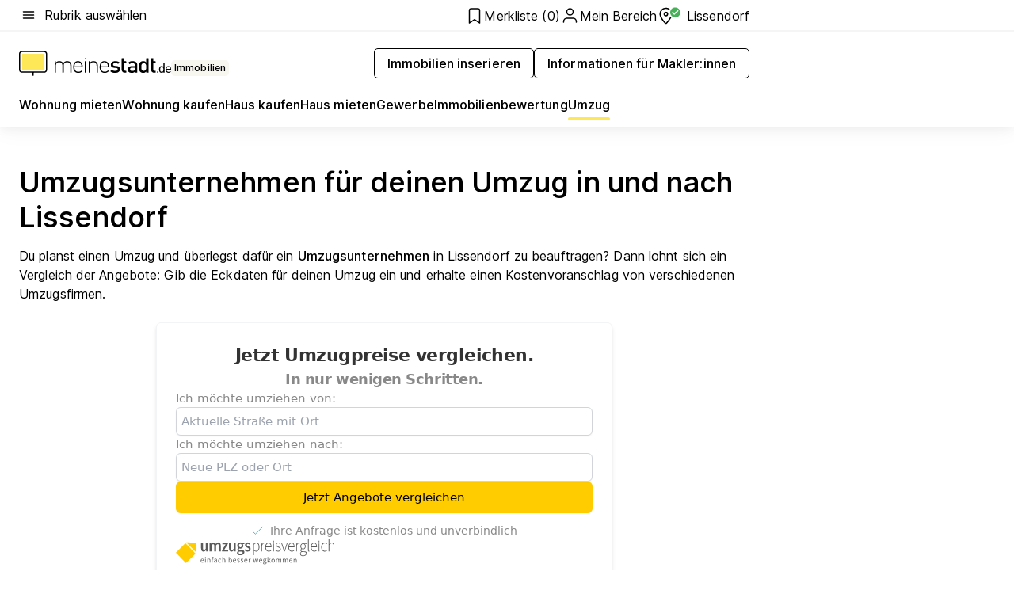

--- FILE ---
content_type: text/html; charset=utf-8
request_url: https://www.meinestadt.de/lissendorf/immobilien/umzug
body_size: 86256
content:
<!DOCTYPE html><html lang="de"><head><meta charset="UTF-8"><meta name="referrer" content="unsafe-url"><meta name="viewport" content="width=device-width, initial-scale=1.0"><meta http-equiv="X-UA-Compatible" content="ie=edge"><title>Umzugsunternehmen Lissendorf | Umzugsfirma &amp; Speditionsunternehmen finden</title><meta name="description" content="Planst du deinen Umzug in Lissendorf? Dann erhalte hier wertvolle Informationen rund um deinen Umzug in Lissendorfbei meinestadt.de"><meta name="robots" content="noindex"><link rel="canonical" href="https://www.meinestadt.de/lissendorf/immobilien/umzug"><meta property="og:site_name" content="meinestadt.de"><meta property="og:locale" content="de_DE"><meta property="og:type" content="website"><meta property="twitter:site" content="@meinestadt.de"><meta property="twitter:site:id" content="18801608"><meta property="twitter:card" content="summary_large_image"><meta property="fb:app_id" content="1142750435829968"><meta property="fb:pages" content="64154755476"><link rel="dns-prefetch" href="https://image-resize.meinestadt.de"><link rel="dns-prefetch" href="https://cluster-services.meinestadt.de"><link rel="preconnect" href="https://image-resize.meinestadt.de"><link rel="preconnect" href="https://cluster-services.meinestadt.de"><link href="https://cluster-services.meinestadt.de/fonts/v1/inter/fonts.css" rel="stylesheet"><link rel="preload" href="//securepubads.g.doubleclick.net/tag/js/gpt.js" as="script"><style>/*! normalize.css v8.0.1 | MIT License | github.com/necolas/normalize.css */html{line-height:1.15;-webkit-text-size-adjust:100%}body{margin:0}main{display:block}h1{font-size:2em;margin:.67em 0}hr{box-sizing:content-box;height:0;overflow:visible}pre{font-family:monospace,monospace;font-size:1em}a{background-color:transparent}abbr[title]{border-bottom:none;text-decoration:underline;-webkit-text-decoration:underline dotted;text-decoration:underline dotted}b,strong{font-weight:bolder}code,kbd,samp{font-family:monospace,monospace;font-size:1em}small{font-size:80%}sub,sup{font-size:75%;line-height:0;position:relative;vertical-align:baseline}sub{bottom:-.25em}sup{top:-.5em}img{border-style:none}button,input,optgroup,select,textarea{font-family:inherit;font-size:100%;line-height:1.15;margin:0}button,input{overflow:visible}button,select{text-transform:none}[type=button],[type=reset],[type=submit],button{-webkit-appearance:button}[type=button]::-moz-focus-inner,[type=reset]::-moz-focus-inner,[type=submit]::-moz-focus-inner,button::-moz-focus-inner{border-style:none;padding:0}[type=button]:-moz-focusring,[type=reset]:-moz-focusring,[type=submit]:-moz-focusring,button:-moz-focusring{outline:1px dotted ButtonText}fieldset{padding:.35em .75em .625em}legend{box-sizing:border-box;color:inherit;display:table;max-width:100%;padding:0;white-space:normal}progress{vertical-align:baseline}textarea{overflow:auto}[type=checkbox],[type=radio]{box-sizing:border-box;padding:0}[type=number]::-webkit-inner-spin-button,[type=number]::-webkit-outer-spin-button{height:auto}[type=search]{-webkit-appearance:textfield;outline-offset:-2px}[type=search]::-webkit-search-decoration{-webkit-appearance:none}::-webkit-file-upload-button{-webkit-appearance:button;font:inherit}:-webkit-autofill{-webkit-text-fill-color:fieldtext}details{display:block}summary{display:list-item}[hidden],template{display:none}blockquote,body,dd,dl,fieldset,figure,h1,h2,h3,h4,h5,h6,hr,legend,ol,p,pre,ul{margin:0;padding:0}li>ol,li>ul{margin-bottom:0}table{border-collapse:collapse;border-spacing:0}fieldset{border:0;min-width:0}button,input,select{-webkit-appearance:none;-moz-appearance:none;appearance:none;background-color:transparent;border:0;color:#000;font-family:Inter,sans-serif;font-size:14px;letter-spacing:.1px;line-height:22px;margin:0;outline:none!important;padding:0}@media screen and (min-width:375px){button,input,select{font-size:14px;letter-spacing:.1px;line-height:22px}}@media screen and (min-width:1280px){button,input,select{font-size:14px;letter-spacing:.1px;line-height:22px}}button:disabled,input:disabled,select:disabled{opacity:1;-webkit-text-fill-color:currentColor}button[type=submit],input[type=submit],select[type=submit]{font-weight:400}textarea{background-color:transparent;border:0;padding:0;resize:none}html{box-sizing:border-box;font-size:10px;min-height:100%;overflow-y:scroll}html *{box-sizing:inherit}html :after,html :before{box-sizing:inherit;display:block}body{color:#000;font-family:Inter,sans-serif;font-size:14px;letter-spacing:.1px;line-height:22px;position:relative}@media screen and (min-width:375px){body{font-size:14px;letter-spacing:.1px;line-height:22px}}@media screen and (min-width:1280px){body{font-size:14px;letter-spacing:.1px;line-height:22px}}button:disabled,input[type=button]:disabled,input[type=submit]:disabled{cursor:not-allowed}*{-webkit-tap-highlight-color:rgba(0,0,0,0);-moz-tap-highlight-color:transparent}:focus,:hover{outline:none}input:-webkit-autofill,input:-webkit-autofill:active,input:-webkit-autofill:focus,input:-webkit-autofill:hover{-webkit-transition:color 9999s ease-out,background-color 9999s ease-out;-webkit-transition-delay:9999s}a{color:#000;text-decoration:none;text-decoration-line:none}a:active,a:focus,a:hover,a:visited{color:#000;text-decoration:none}h1{font-size:22px;letter-spacing:.1px;line-height:30px}@media screen and (min-width:375px){h1{font-size:26px;letter-spacing:.1px;line-height:34px}}@media screen and (min-width:1280px){h1{font-size:36px;letter-spacing:.1px;line-height:44px}}h2{font-size:20px;letter-spacing:.1px;line-height:28px}@media screen and (min-width:375px){h2{font-size:22px;letter-spacing:.1px;line-height:30px}}@media screen and (min-width:1280px){h2{font-size:28px;letter-spacing:.1px;line-height:36px}}h3{font-size:18px;letter-spacing:.1px;line-height:26px}@media screen and (min-width:375px){h3{font-size:18px;letter-spacing:.1px;line-height:26px}}@media screen and (min-width:1280px){h3{font-size:20px;letter-spacing:.1px;line-height:28px}}h4{font-size:16px;letter-spacing:.1px;line-height:24px}@media screen and (min-width:375px){h4{font-size:16px;letter-spacing:.1px;line-height:24px}}@media screen and (min-width:1280px){h4{font-size:16px;letter-spacing:.1px;line-height:24px}}h5{font-size:14px;letter-spacing:.1px;line-height:22px}@media screen and (min-width:375px){h5{font-size:14px;letter-spacing:.1px;line-height:22px}}@media screen and (min-width:1280px){h5{font-size:14px;letter-spacing:.1px;line-height:22px}}h6{font-size:14px;letter-spacing:.1px;line-height:22px}@media screen and (min-width:375px){h6{font-size:14px;letter-spacing:.1px;line-height:22px}}@media screen and (min-width:1280px){h6{font-size:14px;letter-spacing:.1px;line-height:22px}}html{bottom:0;left:0;overflow-x:hidden;position:relative;right:0;top:0;-webkit-overflow-scrolling:touch}@supports (scrollbar-gutter:stable){html{scrollbar-gutter:stable}}@supports not (scrollbar-gutter:stable){html{overflow-y:scroll}}html.-noScroll{overflow:hidden}html.-noScroll::-webkit-scrollbar{display:none}@supports not (scrollbar-gutter:stable){@media screen and (min-width:768px){html.-noScroll,html.-noScroll .ms-cookie-banner{padding-right:15px}}}html.-noScroll body{height:100%;overflow:hidden;width:100%}form{margin:0}select{-webkit-appearance:none}::-ms-clear{display:none}button:focus{outline:0!important}</style><style>.ms-defaultView{display:grid;grid-template-areas:"smartBanner smartBanner smartBanner" "header header header" "m0 m0 m0" "stage stage stage" ". main ." "footer footer footer";grid-template-rows:auto auto auto auto 1fr auto;min-height:100%;width:100%}@media screen and (min-width:768px){.ms-defaultView{grid-template-areas:"header header header" "header header header" ". p0 ." "stage stage skyRight" "skyLeft main skyRight" "footer footer footer";grid-template-rows:auto auto auto auto 1fr auto}}@media screen and (min-width:1280px){.ms-defaultView{grid-template-areas:"header header header" "header header header" ". p0 ." "stage stage stage" "skyLeft main skyRight" "footer footer footer";grid-template-rows:auto auto auto auto 1fr auto}}.ms-defaultView{grid-template-columns:0 minmax(0,768px) 0}@media screen and (min-width:768px){.ms-defaultView{grid-template-columns:0 768px 1fr}}@media screen and (min-width:1280px){.ms-defaultView{grid-template-columns:1fr 970px minmax(310px,1fr)}}@media screen and (min-width:1440px){.ms-defaultView{grid-template-columns:minmax(160px,1fr) 970px minmax(310px,1fr)}}@media screen and (min-width:1600px){.ms-defaultView{grid-template-columns:minmax(160px,1fr) 1140px minmax(310px,1fr)}}.ms-defaultView__smartBanner{grid-area:smartBanner}.ms-defaultView__header{grid-area:header;margin-bottom:24px}@media screen and (min-width:768px){.ms-defaultView__m0,.ms-defaultView__m9{display:none}}.ms-defaultView__m0{grid-area:m0;padding-bottom:5px;padding-top:5px}.ms-defaultView__p2,.ms-defaultView__p5{display:none;padding-bottom:10px}@media screen and (min-width:768px){.ms-defaultView__p2,.ms-defaultView__p5{display:block}}.ms-defaultView__p2{grid-area:skyRight}.ms-defaultView__p5{grid-area:skyLeft;justify-self:end;padding-right:10px}@media screen and (max-width:1440px){.ms-defaultView__p5{display:none}}.ms-defaultView__p0{display:none;grid-area:p0;justify-content:center}@media screen and (min-width:768px){.ms-defaultView__p0{display:flex}}.ms-defaultView__main{grid-area:main}.ms-defaultView__stage{grid-area:stage;z-index:5}.ms-defaultView__footer{grid-area:footer}.ms-defaultView__linkunits{margin-bottom:30px}.ms-defaultView.-hasStage .ms-defaultView__p2{padding-top:10px}.ms-defaultView.-hasStage .ms-defaultView__header{margin-bottom:0}@media screen and (min-width:1280px){.ms-defaultView.-hasStage .ms-defaultView__header{margin-bottom:24px}.ms-defaultView.-stageWithAds{grid-template-areas:"header header header" "header header header" ". p0 ." "skyLeft stage skyRight" "skyLeft main skyRight" "footer footer footer"}}.ms-header[data-v-3396afb3]{box-shadow:0 4px 12px 0 rgba(0,0,0,.04),0 7px 25px 0 rgba(0,0,0,.04);display:flex;flex-direction:column;position:relative;width:100%}@media screen and (min-width:1280px){.ms-header[data-v-3396afb3]{padding-bottom:8px}.ms-header[data-v-3396afb3]:before{background-color:#f5f5f5;content:"";display:block;height:2px;left:0;position:absolute;top:38px;width:100%;z-index:-1}}.ms-header__lowerSection[data-v-3396afb3],.ms-header__middleSection[data-v-3396afb3],.ms-header__upperSection[data-v-3396afb3]{display:grid;grid-template-areas:". content .";grid-template-columns:0 minmax(0,768px) 0}@media screen and (min-width:768px){.ms-header__lowerSection[data-v-3396afb3],.ms-header__middleSection[data-v-3396afb3],.ms-header__upperSection[data-v-3396afb3]{grid-template-columns:0 768px 1fr}}@media screen and (min-width:1280px){.ms-header__lowerSection[data-v-3396afb3],.ms-header__middleSection[data-v-3396afb3],.ms-header__upperSection[data-v-3396afb3]{grid-template-columns:1fr 970px minmax(310px,1fr)}}@media screen and (min-width:1440px){.ms-header__lowerSection[data-v-3396afb3],.ms-header__middleSection[data-v-3396afb3],.ms-header__upperSection[data-v-3396afb3]{grid-template-columns:minmax(160px,1fr) 970px minmax(310px,1fr)}}@media screen and (min-width:1600px){.ms-header__lowerSection[data-v-3396afb3],.ms-header__middleSection[data-v-3396afb3],.ms-header__upperSection[data-v-3396afb3]{grid-template-columns:minmax(160px,1fr) 1140px minmax(310px,1fr)}}@media screen and (min-width:1280px){.ms-header__middleSection[data-v-3396afb3]{background-color:#f7f6ef}}.ms-header__lowerSectionContent[data-v-3396afb3],.ms-header__middleSectionContent[data-v-3396afb3],.ms-header__upperSectionContent[data-v-3396afb3]{display:grid;grid-area:content}@media screen and (min-width:1280px){.ms-header__lowerSectionContent[data-v-3396afb3],.ms-header__middleSectionContent[data-v-3396afb3],.ms-header__upperSectionContent[data-v-3396afb3]{padding-left:24px;padding-right:24px}}.ms-header__upperSectionContent[data-v-3396afb3]{grid-template-areas:"burgerMenuBtn logo .";grid-template-columns:1fr 1fr 1fr}@media screen and (min-width:1280px){.ms-header__upperSectionContent[data-v-3396afb3]{font-size:16px;grid-template-areas:"burgerMenuBtn .";grid-template-columns:1fr auto;height:40px;letter-spacing:.1px;line-height:24px}}@media screen and (min-width:1280px) and (min-width:375px){.ms-header__upperSectionContent[data-v-3396afb3]{font-size:16px;letter-spacing:.1px;line-height:24px}}@media screen and (min-width:1280px) and (min-width:1280px){.ms-header__upperSectionContent[data-v-3396afb3]{font-size:16px;letter-spacing:.1px;line-height:24px}}.ms-header__middleSectionContent[data-v-3396afb3]{grid-template-areas:"relocation";grid-template-columns:1fr}@media screen and (min-width:1280px){.ms-header__lowerSectionContent[data-v-3396afb3]{grid-template-areas:"logo          linkArea" "nav           nav";grid-template-columns:auto 1fr}}.ms-header__metaActions[data-v-3396afb3]{align-items:center;display:flex;gap:24px;justify-content:center;justify-self:end}@media screen and (min-width:768px){.ms-header__metaActions[data-v-3396afb3]{justify-content:flex-end}}.ms-header__burgerMenu[data-v-3396afb3]{grid-area:burgerMenuBtn}.ms-header__linkArea[data-v-3396afb3]{grid-area:linkArea}.ms-header__logo[data-v-3396afb3]{grid-area:logo}.ms-header__navBar[data-v-3396afb3]{grid-area:nav}.ms-header__relocation[data-v-3396afb3]{background-color:#f7f6ef;border-radius:10px;grid-area:relocation;margin-bottom:16px;margin-left:16px;margin-right:16px}@media screen and (min-width:1280px){.ms-header__relocation[data-v-3396afb3]{border-radius:none;margin:0}}.ms-header__bookmark[data-v-3396afb3],.ms-header__login[data-v-3396afb3]{align-self:center;justify-self:end}.ms-header__relocationToggle[data-v-3396afb3]{align-self:center;justify-self:center}@media screen and (min-width:1280px){.ms-header__relocationToggle[data-v-3396afb3]{justify-self:end}}.ms-header.-noBorderTop[data-v-3396afb3]:before{content:none}.ms-header.-noBorderBottom[data-v-3396afb3]{border-bottom:0;margin-bottom:0}.ms-smartBanner[data-v-41f22f7c]{align-items:center;background-color:#333;color:#fff;display:flex;min-height:80px;padding:10px;position:relative}.ms-smartBanner__closeBtn[data-v-41f22f7c]{align-self:center;cursor:pointer;display:block;height:14px;width:14px}.ms-smartBanner__closeBtn[data-v-41f22f7c],.ms-smartBanner__cta[data-v-41f22f7c],.ms-smartBanner__logo[data-v-41f22f7c]{cursor:pointer}.ms-smartBanner__logo[data-v-41f22f7c]{border-radius:13px;display:block;height:50px;margin-left:5px;width:50px}@media screen and (min-width:375px){.ms-smartBanner__logo[data-v-41f22f7c]{height:60px;margin-left:10px;width:60px}}.ms-smartBanner__description[data-v-41f22f7c],.ms-smartBanner__name[data-v-41f22f7c],.ms-smartBanner__rating[data-v-41f22f7c]{font-size:12px;letter-spacing:.1px;line-height:20px}@media screen and (min-width:375px){.ms-smartBanner__description[data-v-41f22f7c],.ms-smartBanner__name[data-v-41f22f7c],.ms-smartBanner__rating[data-v-41f22f7c]{font-size:12px;letter-spacing:.1px;line-height:20px}}@media screen and (min-width:1280px){.ms-smartBanner__description[data-v-41f22f7c],.ms-smartBanner__name[data-v-41f22f7c],.ms-smartBanner__rating[data-v-41f22f7c]{font-size:12px;letter-spacing:.1px;line-height:20px}}.ms-smartBanner__name[data-v-41f22f7c]{font-weight:525}.ms-smartBanner__rating[data-v-41f22f7c]{margin-top:auto}.ms-smartBanner__cta[data-v-41f22f7c]{border:1px solid #fff;border-radius:3px;bottom:10px;box-sizing:border-box;font-size:14px;letter-spacing:.1px;line-height:22px;padding:5px 10px;position:absolute;right:10px;-webkit-user-select:none;-moz-user-select:none;user-select:none}@media screen and (min-width:375px){.ms-smartBanner__cta[data-v-41f22f7c]{font-size:14px;letter-spacing:.1px;line-height:22px}}@media screen and (min-width:1280px){.ms-smartBanner__cta[data-v-41f22f7c]{font-size:14px;letter-spacing:.1px;line-height:22px}}@media screen and (min-width:375px){.ms-smartBanner__cta[data-v-41f22f7c]{padding:5px 15px}}.ms-smartBanner__cta[data-v-41f22f7c],.ms-smartBanner__cta[data-v-41f22f7c]:visited{color:#fff}.ms-smartBanner__cta[data-v-41f22f7c]:active,.ms-smartBanner__cta[data-v-41f22f7c]:hover{background-color:#fff;border-color:#333;color:#333}.ms-smartBanner__textWrapper[data-v-41f22f7c]{display:flex;flex-direction:column;height:100%;margin-left:5px}@media screen and (min-width:375px){.ms-smartBanner__textWrapper[data-v-41f22f7c]{margin-left:10px}}.ms-smartBanner__star[data-v-41f22f7c]{display:inline;fill:#fc0;height:1em;width:1em}.ms-smartBanner__star+.ms-smartBanner__star[data-v-41f22f7c]{margin-left:1px}.ms-smartBanner__star.-empty[data-v-41f22f7c]{color:#fff}.ms-adPlace[data-v-7a86a1e5]{display:flex;justify-content:center;position:relative}.ms-adPlace__placement[data-v-7a86a1e5]{max-width:100%}.ms-adPlace.-p0[data-v-7a86a1e5]{padding-bottom:5px}.ms-adPlace.-p2[data-v-7a86a1e5]{justify-content:flex-start;padding-left:10px}.ms-adPlace.-p3[data-v-7a86a1e5],.ms-adPlace.-p4[data-v-7a86a1e5]{display:none;margin-bottom:20px;text-align:center;width:300px}@media screen and (min-width:768px){.ms-adPlace.-p3[data-v-7a86a1e5],.ms-adPlace.-p4[data-v-7a86a1e5]{display:block}}.ms-adPlace.-m0[data-v-7a86a1e5]{width:100%}.ms-adPlace.-m9[data-v-7a86a1e5]{position:fixed;top:0;z-index:7000000}.ms-adPlace.-m0sticky[data-v-7a86a1e5]{left:0;position:fixed;top:0;z-index:4000000}.ms-adPlace.-p2[data-v-7a86a1e5],.ms-adPlace.-sticky[data-v-7a86a1e5]{position:sticky;top:10px}.ms-adPlace.-c1[data-v-7a86a1e5],.ms-adPlace.-c2[data-v-7a86a1e5],.ms-adPlace.-c3[data-v-7a86a1e5]{align-items:center;display:flex;height:auto;justify-content:center;margin-left:-20px;margin-right:-20px;text-align:center}.ms-adPlace.-m1[data-v-7a86a1e5]:not(.-disturber),.ms-adPlace.-m2[data-v-7a86a1e5]:not(.-disturber),.ms-adPlace.-m3[data-v-7a86a1e5]:not(.-disturber),.ms-adPlace.-m4[data-v-7a86a1e5]:not(.-disturber),.ms-adPlace.-m5[data-v-7a86a1e5]:not(.-disturber),.ms-adPlace.-m6[data-v-7a86a1e5]:not(.-disturber),.ms-adPlace.-m7[data-v-7a86a1e5]:not(.-disturber),.ms-adPlace.-mx[data-v-7a86a1e5]:not(.-disturber),.ms-adPlace.-n0[data-v-7a86a1e5]:not(.-disturber),.ms-adPlace.-n1[data-v-7a86a1e5]:not(.-disturber),.ms-adPlace.-n2[data-v-7a86a1e5]:not(.-disturber),.ms-adPlace.-n3[data-v-7a86a1e5]:not(.-disturber),.ms-adPlace.-n4[data-v-7a86a1e5]:not(.-disturber),.ms-adPlace.-n5[data-v-7a86a1e5]:not(.-disturber){margin-bottom:20px}@media screen and (min-width:768px){.ms-adPlace.-mobile[data-v-7a86a1e5]{display:none}}.ms-adPlace.-desktop[data-v-7a86a1e5]{display:none}@media screen and (min-width:768px){.ms-adPlace.-desktop[data-v-7a86a1e5]{display:flex}}@charset "UTF-8";.dot[data-v-342a9404]:before{color:#ff5151;content:"●";font-size:18px;position:absolute;right:0;top:-6px}.ms-headerLogo__extraText--truncated[data-v-d9ea6298]{overflow:hidden;text-overflow:ellipsis;white-space:nowrap}.ms-headerLogo[data-v-d9ea6298]{display:flex;height:100%;justify-content:center;width:100%}@media screen and (min-width:1280px){.ms-headerLogo[data-v-d9ea6298]{height:auto;justify-content:flex-start;width:auto}}.ms-headerLogo__slogan[data-v-d9ea6298]{align-items:center;display:flex;flex-direction:column;padding-bottom:16px;padding-top:8px;position:relative}@media screen and (min-width:1280px){.ms-headerLogo__slogan[data-v-d9ea6298]{align-items:center;flex-direction:row;gap:8px;height:32px;justify-content:flex-start;margin:24px 0;padding-bottom:0;padding-top:0;position:relative}}.ms-headerLogo__svg[data-v-d9ea6298]{height:29px;max-width:174px;min-width:174px;width:174px}@media screen and (min-width:1280px){.ms-headerLogo__svg[data-v-d9ea6298]{height:100%;max-width:192px;width:192px}}.ms-headerLogo__channelLabel[data-v-d9ea6298]{align-self:flex-end;background-color:#f7f6ef;border-radius:5px;font-size:12px;font-weight:525;letter-spacing:.1px;line-height:20px;padding:1px 2px;-webkit-user-select:none;-moz-user-select:none;user-select:none}@media screen and (min-width:375px){.ms-headerLogo__channelLabel[data-v-d9ea6298]{font-size:12px;letter-spacing:.1px;line-height:20px}}@media screen and (min-width:1280px){.ms-headerLogo__channelLabel[data-v-d9ea6298]{align-self:center;font-size:12px;letter-spacing:.1px;line-height:20px;margin-top:auto;padding:0 4px;position:relative;right:auto;top:auto}}.ms-headerLogo__extraText[data-v-d9ea6298]{font-size:12px;letter-spacing:.1px;line-height:20px;margin-left:47px;margin-top:5px}@media screen and (min-width:375px){.ms-headerLogo__extraText[data-v-d9ea6298]{font-size:12px;letter-spacing:.1px;line-height:20px}}@media screen and (min-width:1280px){.ms-headerLogo__extraText[data-v-d9ea6298]{font-size:12px;letter-spacing:.1px;line-height:20px}}.ms-headerLogo__extraText--truncated[data-v-d9ea6298]{width:170px}.ms-headerLogo.-noLabel .ms-headerLogo__slogan[data-v-d9ea6298]{height:76px;justify-content:center;padding-bottom:0;padding-top:0}.ms-navBar[data-v-d1b54ae8],.ms-navBar__items[data-v-d1b54ae8]{max-width:100%;width:100%}.ms-navBar__items[data-v-d1b54ae8]{display:flex;flex-direction:row;gap:16px}@media screen and (min-width:1280px){.ms-navBar__items[data-v-d1b54ae8]{gap:32px}}.ms-navBar__item[data-v-d1b54ae8]{list-style:none;position:relative}.ms-navBar__item.-hidden[data-v-d1b54ae8]{opacity:0;pointer-events:none}.ms-navBar__itemLink[data-v-d1b54ae8]{color:#000;cursor:pointer;display:block;font-size:16px;font-weight:525;letter-spacing:.1px;line-height:24px;padding-bottom:8px}@media screen and (min-width:375px){.ms-navBar__itemLink[data-v-d1b54ae8]{font-size:16px;letter-spacing:.1px;line-height:24px}}@media screen and (min-width:1280px){.ms-navBar__itemLink[data-v-d1b54ae8]{font-size:16px;letter-spacing:.1px;line-height:24px}}.ms-navBar__itemLink[data-v-d1b54ae8]:after{border-radius:4px;bottom:0;content:"";height:4px;left:0;position:absolute;transform:scaleX(0);transform-origin:center;transition-duration:.3s;transition-property:background-color,transform;transition-timing-function:cubic-bezier(.4,0,.2,1);width:100%}.ms-navBar__itemLink.-active[data-v-d1b54ae8]:after,.ms-navBar__itemLink[data-v-d1b54ae8]:hover:after{background-color:#ffe857;transform:scaleX(1)}.ms-navBar__itemLink[data-v-d1b54ae8]:active:after{background-color:#fc0;transform:scaleX(1.1)}.ms-navBar__itemLink.-currentChannel[data-v-d1b54ae8]{pointer-events:none}.ms-navBar__itemLink.-currentChannel[data-v-d1b54ae8]:after{background-image:linear-gradient(#ffe857,#ffe857);background-size:100% 4px;border-radius:2px}.ms-navBar__itemLink.-hideHighlighting[data-v-d1b54ae8]:after{background-image:linear-gradient(180deg,#f5f5f5,#f5f5f5);background-size:0 4px}.ms-navBar__itemLink.-noPaddingRight[data-v-d1b54ae8]:hover:after{width:100%}.ms-navBar__itemLink.-noPaddingRight[data-v-d1b54ae8]:active:after{left:-4px;width:calc(100% + 8px)}.ms-navBar__itemLink.-noPaddingRight .ms-navBar__itemLinkText[data-v-d1b54ae8]{padding-right:5px;white-space:nowrap}.ms-navBar__itemLinkText[data-v-d1b54ae8]{white-space:nowrap}.ms-offcanvasNav[data-v-47fe3c3d]{position:relative;z-index:6000020}.ms-offcanvasNav[data-v-47fe3c3d]:before{background-color:#333;bottom:0;content:"";height:100vh;left:0;opacity:0;pointer-events:none;position:fixed;top:0;transition-duration:.3s;transition-property:opacity,-webkit-backdrop-filter;transition-property:backdrop-filter,opacity;transition-property:backdrop-filter,opacity,-webkit-backdrop-filter;transition-timing-function:cubic-bezier(.4,0,.2,1);width:100vw;will-change:backdrop-filter}@supports ((-webkit-backdrop-filter:blur()) or (backdrop-filter:blur())){.ms-offcanvasNav[data-v-47fe3c3d]:before{-webkit-backdrop-filter:blur(0);backdrop-filter:blur(0)}}.ms-offcanvasNav[data-v-47fe3c3d]:before{z-index:-1}.ms-offcanvasNav.-open .ms-offcanvasNav__drawer[data-v-47fe3c3d]{transform:translateX(0)}.ms-offcanvasNav.-open[data-v-47fe3c3d]:before{cursor:pointer;opacity:.75;pointer-events:all}@supports ((-webkit-backdrop-filter:blur()) or (backdrop-filter:blur())){.ms-offcanvasNav.-open[data-v-47fe3c3d]:before{-webkit-backdrop-filter:blur(1px);backdrop-filter:blur(1px)}}.ms-offcanvasNav__drawer[data-v-47fe3c3d]{background-color:#fff;bottom:0;display:flex;flex-direction:column;left:0;position:fixed;right:0;top:0;transform:translateX(-100%);transition:transform .3s cubic-bezier(.4,0,.2,1);width:100vw;z-index:0}@media screen and (min-width:768px){.ms-offcanvasNav__drawer[data-v-47fe3c3d]{width:320px}}.ms-offcanvasNav__layerWrapper[data-v-47fe3c3d]{display:flex;flex-grow:1;min-width:100%;overflow:hidden;position:relative;z-index:5}.ms-offcanvasNav__level0[data-v-47fe3c3d],.ms-offcanvasNav__level1[data-v-47fe3c3d]{bottom:0;display:flex;flex-direction:column;left:0;overflow:hidden;position:absolute;right:0;top:0;transition:transform .3s cubic-bezier(.4,0,.2,1)}.ms-offcanvasNav__level0[data-v-47fe3c3d]{transform:translateX(0)}.ms-offcanvasNav__level0.-open[data-v-47fe3c3d]{transform:translateX(-100%)}.ms-offcanvasNav__level1[data-v-47fe3c3d]{transform:translateX(100%)}.ms-offcanvasNav__level1.-open[data-v-47fe3c3d]{transform:translateX(0)}.ms-offcanvasNav__nav[data-v-47fe3c3d]{align-items:center;background-color:#fff;display:flex;justify-content:space-between;padding-left:32px;padding-right:32px;padding-top:32px;width:100%}.ms-offcanvasNav__icon[data-v-47fe3c3d]{height:24px;width:24px}.ms-offcanvasNav__backBtn[data-v-47fe3c3d],.ms-offcanvasNav__closeBtn[data-v-47fe3c3d]{align-items:center;cursor:pointer;display:flex;height:100%}.ms-offcanvasNav__backBtn+.ms-offcanvasNav__backBtn[data-v-47fe3c3d],.ms-offcanvasNav__backBtn+.ms-offcanvasNav__closeBtn[data-v-47fe3c3d],.ms-offcanvasNav__closeBtn+.ms-offcanvasNav__backBtn[data-v-47fe3c3d],.ms-offcanvasNav__closeBtn+.ms-offcanvasNav__closeBtn[data-v-47fe3c3d]{margin-left:auto}.ms-offcanvasNav__backBtn.-noPointer[data-v-47fe3c3d],.ms-offcanvasNav__closeBtn.-noPointer[data-v-47fe3c3d]{cursor:auto}.ms-offcanvasNav__headline[data-v-47fe3c3d],.ms-offcanvasNav__link[data-v-47fe3c3d]{flex-shrink:0}.ms-offcanvasNav__headline[data-v-47fe3c3d]{align-items:center;display:flex;flex-direction:column;font-size:18px;font-weight:525;letter-spacing:.1px;line-height:26px;padding-bottom:48px;padding-top:24px;text-align:center}@media screen and (min-width:375px){.ms-offcanvasNav__headline[data-v-47fe3c3d]{font-size:18px;letter-spacing:.1px;line-height:26px}}@media screen and (min-width:1280px){.ms-offcanvasNav__headline[data-v-47fe3c3d]{font-size:20px;letter-spacing:.1px;line-height:28px}}.ms-offcanvasNav__link[data-v-47fe3c3d]{align-items:center;cursor:pointer;display:flex;font-size:16px;font-weight:525;height:50px;justify-content:space-between;letter-spacing:.1px;line-height:24px;padding-left:32px;padding-right:32px;position:relative;width:100%}@media screen and (min-width:375px){.ms-offcanvasNav__link[data-v-47fe3c3d]{font-size:16px;letter-spacing:.1px;line-height:24px}}@media screen and (min-width:1280px){.ms-offcanvasNav__link[data-v-47fe3c3d]{font-size:16px;letter-spacing:.1px;line-height:24px}}.ms-offcanvasNav__link[data-v-47fe3c3d]:after{border-radius:2px;bottom:0;content:"";left:0;position:absolute;top:0;width:5px}.ms-offcanvasNav__link[data-v-47fe3c3d]:hover:after{background-color:#f1ede0}.ms-offcanvasNav__link.-active[data-v-47fe3c3d]{font-weight:525}.ms-offcanvasNav__link.-active[data-v-47fe3c3d]:after{background-color:#ffda00}.ms-offcanvasNav__body[data-v-47fe3c3d]{flex-shrink:1;overflow-y:auto;-webkit-overflow-scrolling:touch}.ms-offcanvasNav__btnArea[data-v-47fe3c3d]{box-shadow:0 4px 12px 0 rgba(0,0,0,.04),0 7px 25px 0 rgba(0,0,0,.04);display:flex;flex-direction:column;flex-shrink:0;gap:8px;justify-self:flex-end;margin-top:auto;padding:32px}.ms-offcanvasNav__cta[data-v-47fe3c3d]{align-items:center;background-color:#ffda00;display:flex;flex-grow:1;justify-content:center;min-height:50px;min-width:50%;padding-left:5px;padding-right:5px;text-align:center}.ms-offcanvasNav__cta.-secondary[data-v-47fe3c3d]{background:#fff}.ms-offcanvasNav__channelIcon[data-v-47fe3c3d]{background-color:#fbfaf7;border-radius:50%;margin-bottom:8px}.cs-bookmark-icon[data-v-3aada5eb]{display:block;position:relative}.cs-bookmark-icon[data-v-3aada5eb]:after{background-color:#f14165;border:2px solid #fff;border-radius:50%;content:"";height:10px;opacity:0;position:absolute;right:1px;top:1px;transition:opacity .2s cubic-bezier(.4,0,.2,1);width:10px}.cs-bookmark-icon__icon[data-v-3aada5eb]{height:24px;width:24px}.cs-bookmark-icon.-hasDot[data-v-3aada5eb]:after{opacity:1}.ms-textLink.-truncated .ms-textLink__textWrapper[data-v-38ea909b],.ms-textLink__suffix[data-v-38ea909b]{overflow:hidden;text-overflow:ellipsis;white-space:nowrap}.ms-textLink[data-v-38ea909b]{align-items:flex-start;cursor:pointer;display:flex}.ms-textLink .ms-textLink__text[data-v-38ea909b]{background-image:linear-gradient(#fc0,#fc0);background-position:50% 100%;background-repeat:no-repeat;background-size:0 2px;transition:background-size .3s ease-in}.ms-textLink:focus .ms-textLink__text[data-v-38ea909b],.ms-textLink:hover .ms-textLink__text[data-v-38ea909b]{background-size:100% 2px}.ms-textLink:active .ms-textLink__text[data-v-38ea909b]{background-image:linear-gradient(#fc0,#fc0);background-size:100% 2px}.ms-textLink__svg[data-v-38ea909b]{color:#fc0;display:inline-block;height:22px;margin-right:5px;min-width:12px;width:12px}@media screen and (min-width:768px){.ms-textLink__svg[data-v-38ea909b]{height:22px}}.ms-textLink.-copylink[data-v-38ea909b]{color:inherit;display:inline-block;font-size:inherit;font-weight:inherit}.ms-textLink.-copylink .ms-textLink__text[data-v-38ea909b]{background-image:linear-gradient(#fc0,#fc0);background-position:50% 100%;background-repeat:no-repeat;background-size:80% 2px;transition:background-size .3s ease-in}.ms-textLink.-copylink:focus .ms-textLink__text[data-v-38ea909b],.ms-textLink.-copylink:hover .ms-textLink__text[data-v-38ea909b]{background-size:100% 2px}.ms-textLink.-copylink:active .ms-textLink__text[data-v-38ea909b]{background-image:linear-gradient(#333,#333);background-size:100% 2px}.ms-textLink.-hyphens[data-v-38ea909b]{-webkit-hyphens:auto;hyphens:auto;word-break:normal}.ms-textLink.-anchorLink[data-v-38ea909b]{display:inline}.ms-textLink.-clickArea[data-v-38ea909b]:after{bottom:0;content:"";left:0;position:absolute;right:0;top:0}.ms-textLink__suffix[data-v-38ea909b]{color:#999;margin-left:5px}.ms-button[data-v-0cd7eb0c]{background-color:#ffda00;border:1px solid #ffda00;border-radius:3px;cursor:pointer;display:inline-block;height:50px;max-height:50px;min-height:50px;padding-left:30px;padding-right:30px;position:relative;transition-duration:.3s;transition-property:color,background-color,border-color;transition-timing-function:cubic-bezier(.4,0,.2,1);-webkit-user-select:none;-moz-user-select:none;user-select:none}.ms-button[data-v-0cd7eb0c]:active,.ms-button[data-v-0cd7eb0c]:focus,.ms-button[data-v-0cd7eb0c]:hover{background-color:#feba2e;border-color:#feba2e}.ms-button[data-v-0cd7eb0c]:disabled{background-color:#fced96;border-color:#fced96;color:#999;cursor:not-allowed}.ms-button[data-v-0cd7eb0c]:active:not(:disabled){transform:translateY(2px)}.ms-button__flexWrapper[data-v-0cd7eb0c]{align-items:center;display:flex;height:100%;justify-content:center}.ms-button__icon[data-v-0cd7eb0c]{height:25px;margin-right:10px;width:25px}.ms-button__loader[data-v-0cd7eb0c]{display:none;left:50%;position:absolute;top:50%;transform:translate(-50%,-50%)}.ms-button.-secondary[data-v-0cd7eb0c]{background-color:#f5f5f5;border-color:#ccc}.ms-button.-secondary[data-v-0cd7eb0c]:active,.ms-button.-secondary[data-v-0cd7eb0c]:focus,.ms-button.-secondary[data-v-0cd7eb0c]:hover{background-color:#ccc}.ms-button.-secondary[data-v-0cd7eb0c]:disabled{background-color:#f5f5f5}.ms-button.-inverted[data-v-0cd7eb0c]{background-color:transparent;border-color:#fff;color:#fff}.ms-button.-inverted[data-v-0cd7eb0c]:active,.ms-button.-inverted[data-v-0cd7eb0c]:focus,.ms-button.-inverted[data-v-0cd7eb0c]:hover{background-color:#fff;color:#333}.ms-button.-inverted[data-v-0cd7eb0c]:disabled{background-color:#f5f5f5}.ms-button.-small[data-v-0cd7eb0c]{height:30px;max-height:30px;min-height:30px}.ms-button.-noTextWrap[data-v-0cd7eb0c]{white-space:nowrap}.ms-button.-square[data-v-0cd7eb0c]{padding:0;width:50px}.ms-button.-loading .ms-button__flexWrapper[data-v-0cd7eb0c]{visibility:hidden}.ms-button.-loading .ms-button__loader[data-v-0cd7eb0c]{display:block}.cs-autocomplete-dropdown__wrapper[data-v-f6b38de5]{align-items:flex-end;border-radius:5px;border-style:solid;border-width:1px;display:flex;height:52px;padding:5px 12px;position:relative;--tw-border-opacity:1;border-color:rgb(204 204 204/var(--tw-border-opacity));transition-duration:.2s;transition-property:all;transition-timing-function:cubic-bezier(.4,0,.2,1)}.cs-autocomplete-dropdown__wrapper[data-v-f6b38de5]:hover{box-shadow:0 0 0 4px #f1ede0}.cs-autocomplete-dropdown__input[data-v-f6b38de5]{flex-grow:1;overflow:hidden;text-overflow:ellipsis;white-space:nowrap;width:100%}.cs-autocomplete-dropdown__label[data-v-f6b38de5]{left:12px;max-width:calc(100% - 24px);overflow:hidden;position:absolute;text-overflow:ellipsis;top:5px;transform:translateY(9px);white-space:nowrap;--tw-text-opacity:1;color:rgb(102 102 102/var(--tw-text-opacity));transition-duration:.2s;transition-property:all;transition-timing-function:cubic-bezier(.4,0,.2,1)}@media screen and (min-width:768px){.cs-autocomplete-dropdown__label[data-v-f6b38de5]{transform:translateY(9px)}}.cs-autocomplete-dropdown.-filled .cs-autocomplete-dropdown__label[data-v-f6b38de5],.cs-autocomplete-dropdown.-focus .cs-autocomplete-dropdown__label[data-v-f6b38de5]{font-size:12px;letter-spacing:.1px;line-height:20px;transform:translateY(0)}@media screen and (min-width:375px){.cs-autocomplete-dropdown.-filled .cs-autocomplete-dropdown__label[data-v-f6b38de5],.cs-autocomplete-dropdown.-focus .cs-autocomplete-dropdown__label[data-v-f6b38de5]{font-size:12px;letter-spacing:.1px;line-height:20px}}@media screen and (min-width:1280px){.cs-autocomplete-dropdown.-filled .cs-autocomplete-dropdown__label[data-v-f6b38de5],.cs-autocomplete-dropdown.-focus .cs-autocomplete-dropdown__label[data-v-f6b38de5]{font-size:12px;letter-spacing:.1px;line-height:20px}}.cs-autocomplete-dropdown.-focus .cs-autocomplete-dropdown__wrapper[data-v-f6b38de5]{box-shadow:0 0 0 4px #fff3ab;--tw-border-opacity:1;border-color:rgb(255 211 29/var(--tw-border-opacity))}.cs-autocomplete-dropdown.-error .cs-autocomplete-dropdown__input[data-v-f6b38de5]{width:calc(100% - 52px)}.cs-autocomplete-dropdown.-error .cs-autocomplete-dropdown__wrapper[data-v-f6b38de5]{box-shadow:0 0 0 4px #fccfd8;--tw-border-opacity:1;border-color:rgb(241 65 101/var(--tw-border-opacity))}.cs-autocomplete-dropdown.-error .cs-autocomplete-dropdown__label[data-v-f6b38de5],.cs-autocomplete-dropdown.-error .cs-autocomplete-dropdown__wrapper[data-v-f6b38de5]{--tw-text-opacity:1;color:rgb(241 65 101/var(--tw-text-opacity))}.cs-autocomplete-dropdown.-inactive[data-v-f6b38de5]{cursor:not-allowed}.cs-autocomplete-dropdown.-inactive .cs-autocomplete-dropdown__input[data-v-f6b38de5]{cursor:not-allowed;width:calc(100% - 52px)}.cs-autocomplete-dropdown.-inactive .cs-autocomplete-dropdown__wrapper[data-v-f6b38de5]{box-shadow:none;--tw-border-opacity:1;border-color:rgb(229 229 229/var(--tw-border-opacity))}.cs-autocomplete-dropdown.-inactive .cs-autocomplete-dropdown__label[data-v-f6b38de5],.cs-autocomplete-dropdown.-inactive .cs-autocomplete-dropdown__wrapper[data-v-f6b38de5]{--tw-text-opacity:1;color:rgb(204 204 204/var(--tw-text-opacity))}.mt-12[data-v-f6b38de5]{margin-top:12px}.ms-stars-rating__star[data-v-2cac27f2]{height:1em;width:1em}.ms-stars-rating__star+.ms-stars-rating__star[data-v-2cac27f2]{margin-left:1px}.ms-clickArea[data-v-0a2bb1bc],.ms-clickArea[data-v-0a2bb1bc]:focus,.ms-clickArea[data-v-0a2bb1bc]:hover,.ms-clickArea[data-v-0a2bb1bc]:visited{color:inherit}.ms-clickArea[data-v-0a2bb1bc]:after{bottom:0;content:"";display:block;left:0;position:absolute;right:0;top:0;z-index:10}.e-poi-resultList__item[data-v-9d674347]{grid-template-areas:"logo badge" "content content" "buttons buttons";grid-template-columns:min-content 1fr;grid-row-gap:10px}@media screen and (min-width:768px){.e-poi-resultList__item[data-v-9d674347]{grid-template-areas:"logo badge badge badge" "logo content content content" "buttons buttons buttons buttons";grid-template-columns:min-content 1fr auto auto}}.e-poi-resultList__buttons[data-v-9d674347]{grid-area:buttons}.e-poi-resultList__badge[data-v-9d674347]{grid-area:badge}.e-poi-resultList__logo[data-v-9d674347]{grid-area:logo}.e-poi-resultList__content[data-v-9d674347]{grid-area:content}.custom-shadow-light[data-v-ced363b8]{background-color:hsla(0,0%,100%,.4);box-shadow:0 0 20px 20px hsla(0,0%,100%,.4)}.custom-shadow-dark[data-v-ced363b8]{background-color:rgba(0,0,0,.4);box-shadow:0 0 20px 20px rgba(0,0,0,.4)}.m-standalone-button[data-v-658d2e64]{align-items:flex-start;display:flex;flex-direction:column;margin-bottom:10px}@media screen and (min-width:768px){.m-standalone-button[data-v-658d2e64]{align-items:center;flex-direction:row;justify-content:flex-start;margin-bottom:20px}}.m-standalone-button__btn.-s+.m-standalone-button__btn.-p[data-v-658d2e64]{margin-bottom:10px;margin-top:0;order:-1}@media screen and (min-width:768px){.m-standalone-button__btn.-s+.m-standalone-button__btn.-p[data-v-658d2e64]{margin-bottom:0;margin-top:0;order:0}.m-standalone-button__btn.-p+.m-standalone-button__btn.-s[data-v-658d2e64]{margin-left:0;margin-right:10px;order:-1}}.m-standalone-button__btn+.m-standalone-button__btn[data-v-658d2e64]{margin-top:10px}@media screen and (min-width:768px){.m-standalone-button__btn+.m-standalone-button__btn[data-v-658d2e64]{margin-left:10px;margin-top:0}.m-standalone-button.-center[data-v-658d2e64]{justify-content:center}}.m-standalone-button.-center .m-standalone-button__btn[data-v-658d2e64]{width:100%}@media screen and (min-width:768px){.m-standalone-button.-center .m-standalone-button__btn[data-v-658d2e64]{width:auto}.m-standalone-button.-right[data-v-658d2e64]{justify-content:flex-end}}.m-standalone-button.-right .m-standalone-button__btn[data-v-658d2e64]{width:100%}@media screen and (min-width:768px){.m-standalone-button.-right .m-standalone-button__btn[data-v-658d2e64]{width:auto}.m-standalone-button.-fullWidth[data-v-658d2e64]{justify-content:flex-end}}.m-standalone-button.-fullWidth .m-standalone-button__btn[data-v-658d2e64]{width:100%}.footer-grid[data-v-97186ed2]{display:grid;grid-template-areas:". content .";grid-template-columns:0 minmax(0,768px) 0}@media screen and (min-width:768px){.footer-grid[data-v-97186ed2]{grid-template-columns:0 768px 1fr}}@media screen and (min-width:1280px){.footer-grid[data-v-97186ed2]{grid-template-columns:1fr 970px minmax(310px,1fr)}}@media screen and (min-width:1440px){.footer-grid[data-v-97186ed2]{grid-template-columns:minmax(160px,1fr) 970px minmax(310px,1fr)}}@media screen and (min-width:1600px){.footer-grid[data-v-97186ed2]{grid-template-columns:minmax(160px,1fr) 1140px minmax(310px,1fr)}}.footer-grid__item[data-v-97186ed2]{grid-area:content}.cs-modal[data-v-c7199f53]{align-items:flex-end;background-color:rgba(0,0,0,.5);display:flex;inset:0;justify-content:center;padding-top:16px;position:fixed;transition:opacity .3s cubic-bezier(.4,0,.2,1);z-index:6000025}@media screen and (min-width:768px){.cs-modal[data-v-c7199f53]{align-items:center;padding-bottom:64px;padding-top:64px}.cs-modal.-fullscreen[data-v-c7199f53]{padding-bottom:0}}@media screen and (min-width:1280px){.cs-modal.-fullscreen[data-v-c7199f53]{padding-top:24px}}.cs-modal.-fullscreen .cs-modal__dialog[data-v-c7199f53]{height:100%;max-height:none;width:100%}.cs-modal__dialog[data-v-c7199f53]{border-top-left-radius:10px;border-top-right-radius:10px;display:flex;flex-direction:column;max-height:100%;overflow:hidden;width:100%}@media screen and (min-width:768px){.cs-modal__dialog[data-v-c7199f53]{border-bottom-left-radius:10px;border-bottom-right-radius:10px;box-shadow:0 4px 12px 0 rgba(0,0,0,.04),0 7px 25px 0 rgba(0,0,0,.04);width:632px}}.cs-modal__head[data-v-c7199f53]{align-items:center;border-top-left-radius:10px;border-top-right-radius:10px;box-shadow:0 4px 12px 0 rgba(0,0,0,.04),0 7px 25px 0 rgba(0,0,0,.04);display:grid;grid-template-areas:"close title .";grid-template-columns:24px 1fr 24px;padding:16px}.cs-modal__close[data-v-c7199f53]{height:24px;width:24px}.cs-modal__title[data-v-c7199f53]{font-size:16px;font-weight:525;letter-spacing:.1px;line-height:24px;text-align:center}@media screen and (min-width:375px){.cs-modal__title[data-v-c7199f53]{font-size:16px;letter-spacing:.1px;line-height:24px}}@media screen and (min-width:1280px){.cs-modal__title[data-v-c7199f53]{font-size:16px;letter-spacing:.1px;line-height:24px}}.cs-modal__body[data-v-c7199f53]{height:100%;overflow-x:hidden;overflow-y:auto;padding:16px;width:100%}@media screen and (min-width:768px){.cs-modal__body[data-v-c7199f53]{padding:24px}}.cs-modal__footer[data-v-c7199f53]{background-color:#fff;box-shadow:0 4px 12px 0 rgba(0,0,0,.04),0 7px 25px 0 rgba(0,0,0,.04);display:flex;gap:16px;padding:16px}@media screen and (min-width:375px){.cs-modal__footer[data-v-c7199f53]{padding-left:24px;padding-right:24px}}@media screen and (min-width:768px){.cs-modal__footer[data-v-c7199f53]{justify-content:flex-end}}.cs-modal__footer.-two[data-v-c7199f53]{display:grid;grid-template-columns:1fr}@media screen and (min-width:375px){.cs-modal__footer.-two[data-v-c7199f53]{grid-template-columns:1fr 1fr;justify-content:unset}}.cs-modal__button[data-v-c7199f53]{width:100%}@media screen and (min-width:768px){.cs-modal__button[data-v-c7199f53]{width:auto}}.dialog-enter-from[data-v-c7199f53],.dialog-leave-to[data-v-c7199f53]{opacity:0;transform:translateY(100vh)}.dialog-enter-active[data-v-c7199f53],.dialog-leave-active[data-v-c7199f53]{transition:opacity .3s cubic-bezier(.4,0,.2,1),transform .3s cubic-bezier(.4,0,.2,1)}@keyframes scale-up-728cf9b4{50%{transform:scale(1.25)}}.animate-scale-up[data-v-728cf9b4]{animation:scale-up-728cf9b4 .25s cubic-bezier(.77,-.19,.33,1.12)}.ms-tooltip[data-v-33a85949]{box-shadow:0 0 14px 0 rgba(51,51,51,.2);width:300px}.ms-tooltip[data-v-33a85949]:before{background:#fff;border-bottom:2px solid #1ba8a8;border-bottom-left-radius:3px;border-left:2px solid #1ba8a8;content:"";display:block;height:10px;position:absolute;right:6px;top:-6px;transform:rotate(135deg);width:10px}.disabled-text[data-v-3100b0ad]{color:#ccc;-webkit-text-fill-color:#ccc}.toast-enter-active[data-v-7c1583b2],.toast-leave-active[data-v-7c1583b2]{transition:all .3s cubic-bezier(.4,0,.2,1)}.toast-enter-from[data-v-7c1583b2],.toast-leave-to[data-v-7c1583b2]{opacity:0;transform:translateY(30px)}.custom-icon-size[data-v-3f48c70d]{min-height:38px;min-width:38px}.custom-padding[data-v-3f48c70d]{padding-bottom:7px;padding-top:7px}.closeIcon[data-v-3f48c70d],.input:checked~.label .openIcon[data-v-3f48c70d]{display:none}.input:checked~.label .closeIcon[data-v-3f48c70d]{display:block}.body[data-v-3f48c70d]{height:0;overflow:hidden}.input:checked~.body[data-v-3f48c70d]{height:auto;overflow:visible}</style><style>/*! tailwindcss v3.4.7 | MIT License | https://tailwindcss.com*/*,:after,:before{border:0 solid #e5e7eb;box-sizing:border-box}:after,:before{--tw-content:""}:host,html{line-height:1.5;-webkit-text-size-adjust:100%;font-family:ui-sans-serif,system-ui,sans-serif,Apple Color Emoji,Segoe UI Emoji,Segoe UI Symbol,Noto Color Emoji;font-feature-settings:normal;font-variation-settings:normal;-moz-tab-size:4;-o-tab-size:4;tab-size:4;-webkit-tap-highlight-color:transparent}body{line-height:inherit;margin:0}hr{border-top-width:1px;color:inherit;height:0}abbr:where([title]){-webkit-text-decoration:underline dotted;text-decoration:underline dotted}h1,h2,h3,h4,h5,h6{font-size:inherit;font-weight:inherit}a{color:inherit;text-decoration:inherit}b,strong{font-weight:bolder}code,kbd,pre,samp{font-family:ui-monospace,SFMono-Regular,Menlo,Monaco,Consolas,Liberation Mono,Courier New,monospace;font-feature-settings:normal;font-size:1em;font-variation-settings:normal}small{font-size:80%}sub,sup{font-size:75%;line-height:0;position:relative;vertical-align:baseline}sub{bottom:-.25em}sup{top:-.5em}table{border-collapse:collapse;border-color:inherit;text-indent:0}button,input,optgroup,select,textarea{color:inherit;font-family:inherit;font-feature-settings:inherit;font-size:100%;font-variation-settings:inherit;font-weight:inherit;letter-spacing:inherit;line-height:inherit;margin:0;padding:0}button,select{text-transform:none}button,input:where([type=button]),input:where([type=reset]),input:where([type=submit]){-webkit-appearance:button;background-color:transparent;background-image:none}:-moz-focusring{outline:auto}:-moz-ui-invalid{box-shadow:none}progress{vertical-align:baseline}::-webkit-inner-spin-button,::-webkit-outer-spin-button{height:auto}[type=search]{-webkit-appearance:textfield;outline-offset:-2px}::-webkit-search-decoration{-webkit-appearance:none}::-webkit-file-upload-button{-webkit-appearance:button;font:inherit}summary{display:list-item}blockquote,dd,dl,figure,h1,h2,h3,h4,h5,h6,hr,p,pre{margin:0}fieldset{margin:0}fieldset,legend{padding:0}menu,ol,ul{list-style:none;margin:0;padding:0}dialog{padding:0}textarea{resize:vertical}input::-moz-placeholder,textarea::-moz-placeholder{color:#9ca3af;opacity:1}input::placeholder,textarea::placeholder{color:#9ca3af;opacity:1}[role=button],button{cursor:pointer}:disabled{cursor:default}audio,canvas,embed,iframe,img,object,svg,video{display:block;vertical-align:middle}img,video{height:auto;max-width:100%}[hidden]{display:none}*,:after,:before{--tw-border-spacing-x:0;--tw-border-spacing-y:0;--tw-translate-x:0;--tw-translate-y:0;--tw-rotate:0;--tw-skew-x:0;--tw-skew-y:0;--tw-scale-x:1;--tw-scale-y:1;--tw-pan-x: ;--tw-pan-y: ;--tw-pinch-zoom: ;--tw-scroll-snap-strictness:proximity;--tw-gradient-from-position: ;--tw-gradient-via-position: ;--tw-gradient-to-position: ;--tw-ordinal: ;--tw-slashed-zero: ;--tw-numeric-figure: ;--tw-numeric-spacing: ;--tw-numeric-fraction: ;--tw-ring-inset: ;--tw-ring-offset-width:0px;--tw-ring-offset-color:#fff;--tw-ring-color:rgba(59,130,246,.5);--tw-ring-offset-shadow:0 0 #0000;--tw-ring-shadow:0 0 #0000;--tw-shadow:0 0 #0000;--tw-shadow-colored:0 0 #0000;--tw-blur: ;--tw-brightness: ;--tw-contrast: ;--tw-grayscale: ;--tw-hue-rotate: ;--tw-invert: ;--tw-saturate: ;--tw-sepia: ;--tw-drop-shadow: ;--tw-backdrop-blur: ;--tw-backdrop-brightness: ;--tw-backdrop-contrast: ;--tw-backdrop-grayscale: ;--tw-backdrop-hue-rotate: ;--tw-backdrop-invert: ;--tw-backdrop-opacity: ;--tw-backdrop-saturate: ;--tw-backdrop-sepia: ;--tw-contain-size: ;--tw-contain-layout: ;--tw-contain-paint: ;--tw-contain-style: }::backdrop{--tw-border-spacing-x:0;--tw-border-spacing-y:0;--tw-translate-x:0;--tw-translate-y:0;--tw-rotate:0;--tw-skew-x:0;--tw-skew-y:0;--tw-scale-x:1;--tw-scale-y:1;--tw-pan-x: ;--tw-pan-y: ;--tw-pinch-zoom: ;--tw-scroll-snap-strictness:proximity;--tw-gradient-from-position: ;--tw-gradient-via-position: ;--tw-gradient-to-position: ;--tw-ordinal: ;--tw-slashed-zero: ;--tw-numeric-figure: ;--tw-numeric-spacing: ;--tw-numeric-fraction: ;--tw-ring-inset: ;--tw-ring-offset-width:0px;--tw-ring-offset-color:#fff;--tw-ring-color:rgba(59,130,246,.5);--tw-ring-offset-shadow:0 0 #0000;--tw-ring-shadow:0 0 #0000;--tw-shadow:0 0 #0000;--tw-shadow-colored:0 0 #0000;--tw-blur: ;--tw-brightness: ;--tw-contrast: ;--tw-grayscale: ;--tw-hue-rotate: ;--tw-invert: ;--tw-saturate: ;--tw-sepia: ;--tw-drop-shadow: ;--tw-backdrop-blur: ;--tw-backdrop-brightness: ;--tw-backdrop-contrast: ;--tw-backdrop-grayscale: ;--tw-backdrop-hue-rotate: ;--tw-backdrop-invert: ;--tw-backdrop-opacity: ;--tw-backdrop-saturate: ;--tw-backdrop-sepia: ;--tw-contain-size: ;--tw-contain-layout: ;--tw-contain-paint: ;--tw-contain-style: }.container{width:100%}@media (min-width:0px){.container{max-width:0}}@media (min-width:375px){.container{max-width:375px}}@media (min-width:768px){.container{max-width:768px}}@media (min-width:1280px){.container{max-width:1280px}}@media (min-width:1440px){.container{max-width:1440px}}@media (min-width:1600px){.container{max-width:1600px}}.sr-only{height:1px;margin:-1px;overflow:hidden;padding:0;position:absolute;width:1px;clip:rect(0,0,0,0);border-width:0;white-space:nowrap}.pointer-events-none{pointer-events:none}.pointer-events-auto{pointer-events:auto}.\!visible{visibility:visible!important}.visible{visibility:visible}.invisible{visibility:hidden}.collapse{visibility:collapse}.fixed{position:fixed}.absolute{position:absolute}.relative{position:relative}.sticky{position:sticky}.inset-0{inset:0}.-inset-x-16{left:-16px;right:-16px}.inset-x-0{left:0;right:0}.inset-y-0{bottom:0;top:0}.-left-\[19px\]{left:-19px}.-right-50{right:-50px}.-right-\[19px\]{right:-19px}.-top-10{top:-10px}.-top-16{top:-16px}.bottom-0{bottom:0}.bottom-1{bottom:1px}.bottom-10{bottom:10px}.bottom-16{bottom:16px}.bottom-32{bottom:32px}.bottom-40{bottom:40px}.bottom-64{bottom:64px}.bottom-8{bottom:8px}.bottom-96{bottom:96px}.bottom-\[35px\]{bottom:35px}.bottom-full{bottom:100%}.left-0{left:0}.left-1\/2{left:50%}.left-10{left:10px}.left-16{left:16px}.left-24{left:24px}.left-32{left:32px}.left-\[30px\]{left:30px}.left-\[50\%\]{left:50%}.right-0{right:0}.right-10{right:10px}.right-15{right:15px}.right-16{right:16px}.right-20{right:20px}.right-24{right:24px}.right-8{right:8px}.right-\[0\%\]{right:0}.right-\[50\%\]{right:50%}.right-px{right:1px}.top-0{top:0}.top-1\/2{top:50%}.top-10{top:10px}.top-16{top:16px}.top-30{top:30px}.top-8{top:8px}.top-\[100vh\]{top:100vh}.top-\[208px\]{top:208px}.top-\[275px\]{top:275px}.top-full{top:100%}.top-px{top:1px}.isolate{isolation:isolate}.z-background{z-index:-1}.z-content{z-index:0}.z-content-control{z-index:5}.z-content-dropdown{z-index:30}.z-content-linkarea{z-index:10}.z-content-swimminglink{z-index:15}.z-debug{z-index:9000000}.z-expanding-ad{z-index:5000}.z-expanding-nav{z-index:5000000}.z-overlay-ad{z-index:7000000}.z-overlay-canvas{z-index:6000000}.z-overlay-canvas-modal{z-index:6000025}.z-popup{z-index:3000000}.order-1{order:1}.order-2{order:2}.order-3{order:3}.order-last{order:9999}.order-none{order:0}.col-span-12{grid-column:span 12/span 12}.col-span-3{grid-column:span 3/span 3}.col-span-4{grid-column:span 4/span 4}.col-span-6{grid-column:span 6/span 6}.col-span-full{grid-column:1/-1}.col-start-2{grid-column-start:2}.col-end-2{grid-column-end:2}.m-10{margin:10px}.m-16{margin:16px}.m-8{margin:8px}.m-auto{margin:auto}.-mx-16{margin-left:-16px;margin-right:-16px}.mx-16{margin-left:16px;margin-right:16px}.mx-20{margin-left:20px;margin-right:20px}.mx-8{margin-left:8px;margin-right:8px}.mx-auto{margin-left:auto;margin-right:auto}.my-10{margin-bottom:10px;margin-top:10px}.my-20{margin-bottom:20px;margin-top:20px}.my-30{margin-bottom:30px;margin-top:30px}.my-40{margin-bottom:40px;margin-top:40px}.-mb-16{margin-bottom:-16px}.-ml-16{margin-left:-16px}.-ml-30{margin-left:-30px}.-mt-30{margin-top:-30px}.-mt-32{margin-top:-32px}.-mt-8{margin-top:-8px}.mb-0{margin-bottom:0}.mb-10{margin-bottom:10px}.mb-15{margin-bottom:15px}.mb-16{margin-bottom:16px}.mb-20{margin-bottom:20px}.mb-24{margin-bottom:24px}.mb-25{margin-bottom:25px}.mb-30{margin-bottom:30px}.mb-32{margin-bottom:32px}.mb-4{margin-bottom:4px}.mb-40{margin-bottom:40px}.mb-48{margin-bottom:48px}.mb-5{margin-bottom:5px}.mb-50{margin-bottom:50px}.mb-56{margin-bottom:56px}.mb-60{margin-bottom:60px}.mb-64{margin-bottom:64px}.mb-8{margin-bottom:8px}.mb-80{margin-bottom:80px}.mb-\[2000px\]{margin-bottom:2000px}.mb-auto{margin-bottom:auto}.ml-10{margin-left:10px}.ml-16{margin-left:16px}.ml-24{margin-left:24px}.ml-30{margin-left:30px}.ml-4{margin-left:4px}.ml-5{margin-left:5px}.ml-8{margin-left:8px}.ml-auto{margin-left:auto}.mr-0{margin-right:0}.mr-10{margin-right:10px}.mr-15{margin-right:15px}.mr-16{margin-right:16px}.mr-20{margin-right:20px}.mr-24{margin-right:24px}.mr-30{margin-right:30px}.mr-32{margin-right:32px}.mr-4{margin-right:4px}.mr-40{margin-right:40px}.mr-5{margin-right:5px}.mr-64{margin-right:64px}.mr-8{margin-right:8px}.mr-auto{margin-right:auto}.mt-10{margin-top:10px}.mt-12{margin-top:3rem}.mt-15{margin-top:15px}.mt-16{margin-top:16px}.mt-20{margin-top:20px}.mt-24{margin-top:24px}.mt-30{margin-top:30px}.mt-32{margin-top:32px}.mt-40{margin-top:40px}.mt-5{margin-top:5px}.mt-60{margin-top:60px}.mt-64{margin-top:64px}.mt-8{margin-top:8px}.mt-auto{margin-top:auto}.line-clamp-3{-webkit-line-clamp:3}.line-clamp-3,.line-clamp-6{display:-webkit-box;overflow:hidden;-webkit-box-orient:vertical}.line-clamp-6{-webkit-line-clamp:6}.block{display:block}.inline-block{display:inline-block}.inline{display:inline}.flex{display:flex}.inline-flex{display:inline-flex}.table{display:table}.grid{display:grid}.hidden{display:none}.aspect-\[1240\/700\]{aspect-ratio:1240/700}.aspect-\[626\/372\]{aspect-ratio:626/372}.aspect-\[720\/360\]{aspect-ratio:720/360}.size-72{height:72px;width:72px}.h-1{height:1px}.h-10{height:10px}.h-100{height:100px}.h-16{height:16px}.h-20{height:20px}.h-24{height:24px}.h-25{height:25px}.h-30{height:30px}.h-32{height:32px}.h-38{height:38px}.h-4{height:4px}.h-40{height:40px}.h-48{height:48px}.h-50{height:50px}.h-52{height:52px}.h-56{height:56px}.h-60{height:60px}.h-64{height:64px}.h-72{height:72px}.h-80{height:80px}.h-96{height:96px}.h-\[100px\]{height:100px}.h-\[120px\]{height:120px}.h-\[150px\]{height:150px}.h-\[200vh\]{height:200vh}.h-\[220px\]{height:220px}.h-\[22px\]{height:22px}.h-\[277px\]{height:277px}.h-\[34px\]{height:34px}.h-\[44px\]{height:44px}.h-\[60vh\]{height:60vh}.h-\[64px\]{height:64px}.h-auto{height:auto}.h-fit{height:-moz-fit-content;height:fit-content}.h-full{height:100%}.h-lh-text-desktop{height:22px}.h-lh-text-l-desktop{height:24px}.h-lh-text-mobile{height:22px}.h-screen{height:100vh}.max-h-24{max-height:24px}.max-h-52{max-height:52px}.max-h-\[360px\]{max-height:360px}.max-h-full{max-height:100%}.max-h-screen{max-height:100vh}.min-h-100{min-height:100px}.min-h-20{min-height:20px}.min-h-24{min-height:24px}.min-h-38{min-height:38px}.min-h-52{min-height:52px}.min-h-\[56px\]{min-height:56px}.min-h-\[600px\]{min-height:600px}.w-1{width:1px}.w-1\/2{width:50%}.w-1\/3{width:33.333333%}.w-10{width:10px}.w-100{width:100px}.w-16{width:16px}.w-2{width:2px}.w-20{width:20px}.w-24{width:24px}.w-25{width:25px}.w-30{width:30px}.w-32{width:32px}.w-38{width:38px}.w-4\/5{width:80%}.w-40{width:40px}.w-48{width:48px}.w-50{width:50px}.w-52{width:52px}.w-56{width:56px}.w-60{width:60px}.w-64{width:64px}.w-72{width:72px}.w-80{width:80px}.w-96{width:96px}.w-\[145px\]{width:145px}.w-\[150px\]{width:150px}.w-\[195px\]{width:195px}.w-\[200px\]{width:200px}.w-\[22px\]{width:22px}.w-\[240px\]{width:240px}.w-\[280px\]{width:280px}.w-\[281px\]{width:281px}.w-\[300px\]{width:300px}.w-\[332px\]{width:332px}.w-\[34px\]{width:34px}.w-\[44px\]{width:44px}.w-\[560px\]{width:560px}.w-\[90vw\]{width:90vw}.w-auto{width:auto}.w-fit{width:-moz-fit-content;width:fit-content}.w-full{width:100%}.w-lh-text-desktop{width:22px}.w-lh-text-l-desktop{width:24px}.w-lh-text-mobile{width:22px}.w-max{width:-moz-max-content;width:max-content}.w-screen{width:100vw}.min-w-1\/2{min-width:50%}.min-w-20{min-width:20px}.min-w-24{min-width:24px}.min-w-38{min-width:38px}.min-w-40{min-width:40px}.min-w-52{min-width:52px}.min-w-96{min-width:96px}.min-w-\[150px\]{min-width:150px}.min-w-fit{min-width:-moz-fit-content;min-width:fit-content}.max-w-1\/2{max-width:50%}.max-w-24{max-width:24px}.max-w-96{max-width:96px}.max-w-\[1040px\]{max-width:1040px}.max-w-\[1140px\]{max-width:1140px}.max-w-\[485px\]{max-width:485px}.max-w-\[500px\]{max-width:500px}.max-w-\[56\%\]{max-width:56%}.max-w-\[768px\]{max-width:768px}.max-w-\[92\%\]{max-width:92%}.max-w-fit{max-width:-moz-fit-content;max-width:fit-content}.max-w-full{max-width:100%}.max-w-screen-screen-xxl{max-width:1600px}.flex-1{flex:1 1 0%}.flex-shrink-0,.shrink-0{flex-shrink:0}.flex-grow,.grow{flex-grow:1}.basis-1\/2{flex-basis:50%}.basis-full{flex-basis:100%}.border-collapse{border-collapse:collapse}.border-spacing-1{--tw-border-spacing-x:1px;--tw-border-spacing-y:1px;border-spacing:var(--tw-border-spacing-x) var(--tw-border-spacing-y)}.origin-center{transform-origin:center}.-translate-x-1\/2,.-translate-x-2\/4{--tw-translate-x:-50%}.-translate-x-1\/2,.-translate-x-2\/4,.-translate-y-1\/2{transform:translate(var(--tw-translate-x),var(--tw-translate-y)) rotate(var(--tw-rotate)) skewX(var(--tw-skew-x)) skewY(var(--tw-skew-y)) scaleX(var(--tw-scale-x)) scaleY(var(--tw-scale-y))}.-translate-y-1\/2{--tw-translate-y:-50%}.-translate-y-100{--tw-translate-y:-100px}.-translate-y-100,.-translate-y-\[120\%\]{transform:translate(var(--tw-translate-x),var(--tw-translate-y)) rotate(var(--tw-rotate)) skewX(var(--tw-skew-x)) skewY(var(--tw-skew-y)) scaleX(var(--tw-scale-x)) scaleY(var(--tw-scale-y))}.-translate-y-\[120\%\]{--tw-translate-y:-120%}.translate-x-0{--tw-translate-x:0px}.translate-x-0,.translate-x-1\/2{transform:translate(var(--tw-translate-x),var(--tw-translate-y)) rotate(var(--tw-rotate)) skewX(var(--tw-skew-x)) skewY(var(--tw-skew-y)) scaleX(var(--tw-scale-x)) scaleY(var(--tw-scale-y))}.translate-x-1\/2{--tw-translate-x:50%}.translate-x-full{--tw-translate-x:100%}.translate-x-full,.translate-y-2{transform:translate(var(--tw-translate-x),var(--tw-translate-y)) rotate(var(--tw-rotate)) skewX(var(--tw-skew-x)) skewY(var(--tw-skew-y)) scaleX(var(--tw-scale-x)) scaleY(var(--tw-scale-y))}.translate-y-2{--tw-translate-y:2px}.translate-y-8{--tw-translate-y:8px}.translate-y-8,.translate-y-\[100px\]{transform:translate(var(--tw-translate-x),var(--tw-translate-y)) rotate(var(--tw-rotate)) skewX(var(--tw-skew-x)) skewY(var(--tw-skew-y)) scaleX(var(--tw-scale-x)) scaleY(var(--tw-scale-y))}.translate-y-\[100px\]{--tw-translate-y:100px}.-rotate-90{--tw-rotate:-90deg}.-rotate-90,.rotate-180{transform:translate(var(--tw-translate-x),var(--tw-translate-y)) rotate(var(--tw-rotate)) skewX(var(--tw-skew-x)) skewY(var(--tw-skew-y)) scaleX(var(--tw-scale-x)) scaleY(var(--tw-scale-y))}.rotate-180{--tw-rotate:180deg}.rotate-90{--tw-rotate:90deg}.rotate-90,.scale-100{transform:translate(var(--tw-translate-x),var(--tw-translate-y)) rotate(var(--tw-rotate)) skewX(var(--tw-skew-x)) skewY(var(--tw-skew-y)) scaleX(var(--tw-scale-x)) scaleY(var(--tw-scale-y))}.scale-100{--tw-scale-x:1;--tw-scale-y:1}.transform{transform:translate(var(--tw-translate-x),var(--tw-translate-y)) rotate(var(--tw-rotate)) skewX(var(--tw-skew-x)) skewY(var(--tw-skew-y)) scaleX(var(--tw-scale-x)) scaleY(var(--tw-scale-y))}.cursor-auto{cursor:auto}.cursor-not-allowed{cursor:not-allowed}.cursor-pointer{cursor:pointer}.select-none{-webkit-user-select:none;-moz-user-select:none;user-select:none}.resize{resize:both}.scroll-mt-10{scroll-margin-top:10px}.list-outside{list-style-position:outside}.list-disc{list-style-type:disc}.columns-3{-moz-columns:3;column-count:3}.auto-rows-fr{grid-auto-rows:minmax(0,1fr)}.grid-cols-1{grid-template-columns:repeat(1,minmax(0,1fr))}.grid-cols-2{grid-template-columns:repeat(2,minmax(0,1fr))}.grid-cols-4{grid-template-columns:repeat(4,minmax(0,1fr))}.grid-cols-5{grid-template-columns:repeat(5,minmax(0,1fr))}.grid-cols-7{grid-template-columns:repeat(7,minmax(0,1fr))}.grid-cols-\[1fr_max-content\]{grid-template-columns:1fr max-content}.grid-rows-2{grid-template-rows:repeat(2,minmax(0,1fr))}.grid-rows-3{grid-template-rows:repeat(3,minmax(0,1fr))}.grid-rows-4{grid-template-rows:repeat(4,minmax(0,1fr))}.flex-row{flex-direction:row}.flex-col{flex-direction:column}.flex-col-reverse{flex-direction:column-reverse}.flex-wrap{flex-wrap:wrap}.flex-nowrap{flex-wrap:nowrap}.place-items-center{place-items:center}.content-center{align-content:center}.items-start{align-items:flex-start}.items-end{align-items:flex-end}.items-center{align-items:center}.justify-end{justify-content:flex-end}.justify-center{justify-content:center}.justify-between{justify-content:space-between}.justify-evenly{justify-content:space-evenly}.gap-1{gap:1px}.gap-10{gap:10px}.gap-15{gap:15px}.gap-16{gap:16px}.gap-20{gap:20px}.gap-24{gap:24px}.gap-32{gap:32px}.gap-4{gap:4px}.gap-50{gap:50px}.gap-56{gap:56px}.gap-64{gap:64px}.gap-8{gap:8px}.gap-x-10{-moz-column-gap:10px;column-gap:10px}.gap-x-16{-moz-column-gap:16px;column-gap:16px}.gap-x-20{-moz-column-gap:20px;column-gap:20px}.gap-x-24{-moz-column-gap:24px;column-gap:24px}.gap-x-8{-moz-column-gap:8px;column-gap:8px}.gap-y-16{row-gap:16px}.gap-y-8{row-gap:8px}.self-start{align-self:flex-start}.self-end{align-self:flex-end}.self-center{align-self:center}.justify-self-start{justify-self:start}.justify-self-end{justify-self:end}.justify-self-center{justify-self:center}.overflow-auto{overflow:auto}.overflow-hidden{overflow:hidden}.overflow-scroll{overflow:scroll}.overflow-y-auto{overflow-y:auto}.overflow-x-hidden{overflow-x:hidden}.overflow-x-scroll{overflow-x:scroll}.overflow-y-scroll{overflow-y:scroll}.truncate{overflow:hidden;white-space:nowrap}.text-ellipsis,.truncate{text-overflow:ellipsis}.hyphens-auto{-webkit-hyphens:auto;hyphens:auto}.whitespace-nowrap{white-space:nowrap}.whitespace-pre-line{white-space:pre-line}.text-pretty{text-wrap:pretty}.break-words{overflow-wrap:break-word}.break-all{word-break:break-all}.rounded{border-radius:3px}.rounded-10{border-radius:10px}.rounded-2xl{border-radius:1rem}.rounded-\[4px\]{border-radius:4px}.rounded-full{border-radius:9999px}.rounded-none{border-radius:0}.rounded-normal{border-radius:5px}.rounded-b-10{border-bottom-left-radius:10px;border-bottom-right-radius:10px}.rounded-l-\[5px\]{border-bottom-left-radius:5px;border-top-left-radius:5px}.rounded-r-\[5px\]{border-bottom-right-radius:5px;border-top-right-radius:5px}.rounded-r-none{border-bottom-right-radius:0;border-top-right-radius:0}.rounded-t-10{border-top-left-radius:10px;border-top-right-radius:10px}.rounded-t-none{border-top-left-radius:0;border-top-right-radius:0}.rounded-tl-normal{border-top-left-radius:5px}.border{border-width:1px}.border-0{border-width:0}.border-2{border-width:2px}.border-b{border-bottom-width:1px}.border-b-0{border-bottom-width:0}.border-l-\[3px\]{border-left-width:3px}.border-r{border-right-width:1px}.border-t{border-top-width:1px}.border-t-0{border-top-width:0}.border-t-2{border-top-width:2px}.border-solid{border-style:solid}.border-dashed{border-style:dashed}.border-none{border-style:none}.\!border-color-alert-negative-100{--tw-border-opacity:1!important;border-color:rgb(241 65 101/var(--tw-border-opacity))!important}.\!border-color-neutral-grey-10{--tw-border-opacity:1!important;border-color:rgb(229 229 229/var(--tw-border-opacity))!important}.border-anthracite{--tw-border-opacity:1;border-color:rgb(51 51 51/var(--tw-border-opacity))}.border-black{--tw-border-opacity:1;border-color:rgb(0 0 0/var(--tw-border-opacity))}.border-color-alert-negative,.border-color-alert-negative-100{--tw-border-opacity:1;border-color:rgb(241 65 101/var(--tw-border-opacity))}.border-color-brand-beige-100{--tw-border-opacity:1;border-color:rgb(241 237 224/var(--tw-border-opacity))}.border-color-brand-yellow-100{--tw-border-opacity:1;border-color:rgb(255 232 87/var(--tw-border-opacity))}.border-color-brand-yellow-200{--tw-border-opacity:1;border-color:rgb(255 211 29/var(--tw-border-opacity))}.border-color-brand-yellow-50{--tw-border-opacity:1;border-color:rgb(255 243 171/var(--tw-border-opacity))}.border-color-greyscale-100{--tw-border-opacity:1;border-color:rgb(229 229 229/var(--tw-border-opacity))}.border-color-greyscale-200{--tw-border-opacity:1;border-color:rgb(204 204 204/var(--tw-border-opacity))}.border-color-neutral-black{--tw-border-opacity:1;border-color:rgb(0 0 0/var(--tw-border-opacity))}.border-color-neutral-grey-10{--tw-border-opacity:1;border-color:rgb(229 229 229/var(--tw-border-opacity))}.border-color-neutral-grey-20{--tw-border-opacity:1;border-color:rgb(204 204 204/var(--tw-border-opacity))}.border-color-neutral-white{--tw-border-opacity:1;border-color:rgb(255 255 255/var(--tw-border-opacity))}.border-gray-200{--tw-border-opacity:1;border-color:rgb(229 231 235/var(--tw-border-opacity))}.border-navigray{--tw-border-opacity:1;border-color:rgb(68 68 68/var(--tw-border-opacity))}.border-petrol{--tw-border-opacity:1;border-color:rgb(27 168 168/var(--tw-border-opacity))}.border-red{--tw-border-opacity:1;border-color:rgb(255 81 81/var(--tw-border-opacity))}.border-silver{--tw-border-opacity:1;border-color:rgb(204 204 204/var(--tw-border-opacity))}.border-white{--tw-border-opacity:1;border-color:rgb(255 255 255/var(--tw-border-opacity))}.border-wildsand{--tw-border-opacity:1;border-color:rgb(229 229 229/var(--tw-border-opacity))}.border-y-color-neutral-grey-10{--tw-border-opacity:1;border-bottom-color:rgb(229 229 229/var(--tw-border-opacity));border-top-color:rgb(229 229 229/var(--tw-border-opacity))}.border-l-mycityyellow{--tw-border-opacity:1;border-left-color:rgb(255 218 0/var(--tw-border-opacity))}.border-t-petrol{--tw-border-opacity:1;border-top-color:rgb(27 168 168/var(--tw-border-opacity))}.bg-\[\#ffeb99\]{--tw-bg-opacity:1;background-color:rgb(255 235 153/var(--tw-bg-opacity))}.bg-\[hotpink\]{--tw-bg-opacity:1;background-color:rgb(255 105 180/var(--tw-bg-opacity))}.bg-alabaster{--tw-bg-opacity:1;background-color:rgb(245 245 245/var(--tw-bg-opacity))}.bg-alabaster\/40{background-color:hsla(0,0%,96%,.4)}.bg-anthracite{--tw-bg-opacity:1;background-color:rgb(51 51 51/var(--tw-bg-opacity))}.bg-black{--tw-bg-opacity:1;background-color:rgb(0 0 0/var(--tw-bg-opacity))}.bg-black\/50{background-color:rgba(0,0,0,.5)}.bg-color-alert-information-100{--tw-bg-opacity:1;background-color:rgb(109 160 199/var(--tw-bg-opacity))}.bg-color-alert-information-25{--tw-bg-opacity:1;background-color:rgb(218 231 241/var(--tw-bg-opacity))}.bg-color-alert-negative-100{--tw-bg-opacity:1;background-color:rgb(241 65 101/var(--tw-bg-opacity))}.bg-color-alert-negative-25{--tw-bg-opacity:1;background-color:rgb(251 207 216/var(--tw-bg-opacity))}.bg-color-alert-pending-100{--tw-bg-opacity:1;background-color:rgb(241 164 65/var(--tw-bg-opacity))}.bg-color-alert-positive,.bg-color-alert-positive-100{--tw-bg-opacity:1;background-color:rgb(70 177 88/var(--tw-bg-opacity))}.bg-color-brand-beige-100{--tw-bg-opacity:1;background-color:rgb(241 237 224/var(--tw-bg-opacity))}.bg-color-brand-beige-200{--tw-bg-opacity:1;background-color:rgb(227 220 196/var(--tw-bg-opacity))}.bg-color-brand-beige-50{--tw-bg-opacity:1;background-color:rgb(247 246 239/var(--tw-bg-opacity))}.bg-color-brand-beige-75{--tw-bg-opacity:1;background-color:rgb(245 242 232/var(--tw-bg-opacity))}.bg-color-brand-yellow-100{--tw-bg-opacity:1;background-color:rgb(255 232 87/var(--tw-bg-opacity))}.bg-color-brand-yellow-200{--tw-bg-opacity:1;background-color:rgb(255 211 29/var(--tw-bg-opacity))}.bg-color-brand-yellow-25{--tw-bg-opacity:1;background-color:rgb(255 249 213/var(--tw-bg-opacity))}.bg-color-brand-yellow-50{--tw-bg-opacity:1;background-color:rgb(255 243 171/var(--tw-bg-opacity))}.bg-color-greyscale-black{--tw-bg-opacity:1;background-color:rgb(0 0 0/var(--tw-bg-opacity))}.bg-color-greyscale-white{--tw-bg-opacity:1;background-color:rgb(255 255 255/var(--tw-bg-opacity))}.bg-color-neutral-black{--tw-bg-opacity:1;background-color:rgb(0 0 0/var(--tw-bg-opacity))}.bg-color-neutral-black\/50{background-color:rgba(0,0,0,.5)}.bg-color-neutral-grey-10{--tw-bg-opacity:1;background-color:rgb(229 229 229/var(--tw-bg-opacity))}.bg-color-neutral-white{--tw-bg-opacity:1;background-color:rgb(255 255 255/var(--tw-bg-opacity))}.bg-color-rating-lightblue-25{--tw-bg-opacity:1;background-color:rgb(218 231 241/var(--tw-bg-opacity))}.bg-color-rating-lightorange-25{--tw-bg-opacity:1;background-color:rgb(251 242 207/var(--tw-bg-opacity))}.bg-color-rating-lightred-25{--tw-bg-opacity:1;background-color:rgb(251 207 216/var(--tw-bg-opacity))}.bg-color-rating-mediumorange-25{--tw-bg-opacity:1;background-color:rgb(251 232 207/var(--tw-bg-opacity))}.bg-color-rating-mediumred-25{--tw-bg-opacity:1;background-color:rgb(220 192 198/var(--tw-bg-opacity))}.bg-color-signatur-auto-100{--tw-bg-opacity:1;background-color:rgb(201 196 243/var(--tw-bg-opacity))}.bg-color-signatur-auto-50{--tw-bg-opacity:1;background-color:rgb(228 225 249/var(--tw-bg-opacity))}.bg-color-signatur-immo-100{--tw-bg-opacity:1;background-color:rgb(203 220 176/var(--tw-bg-opacity))}.bg-color-signatur-immo-50{--tw-bg-opacity:1;background-color:rgb(229 237 215/var(--tw-bg-opacity))}.bg-color-signatur-jobs-100{--tw-bg-opacity:1;background-color:rgb(151 205 231/var(--tw-bg-opacity))}.bg-color-signatur-jobs-50{--tw-bg-opacity:1;background-color:rgb(203 229 243/var(--tw-bg-opacity))}.bg-color-signature-auto-orange-100{--tw-bg-opacity:1;background-color:rgb(253 219 177/var(--tw-bg-opacity))}.bg-fern{--tw-bg-opacity:1;background-color:rgb(90 188 107/var(--tw-bg-opacity))}.bg-galliano{--tw-bg-opacity:1;background-color:rgb(254 186 46/var(--tw-bg-opacity))}.bg-mycityyellow{--tw-bg-opacity:1;background-color:rgb(255 218 0/var(--tw-bg-opacity))}.bg-petrol{--tw-bg-opacity:1;background-color:rgb(27 168 168/var(--tw-bg-opacity))}.bg-petrol\/100{background-color:#1ba8a8}.bg-petrol\/50{background-color:rgba(27,168,168,.5)}.bg-sweetcorn{--tw-bg-opacity:1;background-color:rgb(252 237 150/var(--tw-bg-opacity))}.bg-white{--tw-bg-opacity:1;background-color:rgb(255 255 255/var(--tw-bg-opacity))}.bg-wildsand{--tw-bg-opacity:1;background-color:rgb(229 229 229/var(--tw-bg-opacity))}.bg-opacity-50{--tw-bg-opacity:0.5}.bg-opacity-90{--tw-bg-opacity:0.9}.bg-gradient-to-l{background-image:linear-gradient(to left,var(--tw-gradient-stops))}.from-white{--tw-gradient-from:#fff var(--tw-gradient-from-position);--tw-gradient-to:hsla(0,0%,100%,0) var(--tw-gradient-to-position);--tw-gradient-stops:var(--tw-gradient-from),var(--tw-gradient-to)}.stroke-white{stroke:#fff}.stroke-\[1\.5px\]{stroke-width:1.5px}.object-contain{-o-object-fit:contain;object-fit:contain}.object-cover{-o-object-fit:cover;object-fit:cover}.object-center{-o-object-position:center;object-position:center}.object-top{-o-object-position:top;object-position:top}.\!p-0{padding:0!important}.p-10{padding:10px}.p-15{padding:15px}.p-16{padding:16px}.p-20{padding:20px}.p-24{padding:24px}.p-30{padding:30px}.p-32{padding:32px}.p-5{padding:5px}.p-56{padding:56px}.p-64{padding:64px}.p-8{padding:8px}.p-\[7px\]{padding:7px}.px-10{padding-left:10px;padding-right:10px}.px-14{padding-left:3.5rem;padding-right:3.5rem}.px-15{padding-left:15px;padding-right:15px}.px-16{padding-left:16px;padding-right:16px}.px-20{padding-left:20px;padding-right:20px}.px-24{padding-left:24px;padding-right:24px}.px-4{padding-left:4px;padding-right:4px}.px-5{padding-left:5px;padding-right:5px}.px-8{padding-left:8px;padding-right:8px}.px-\[12px\]{padding-left:12px;padding-right:12px}.py-10{padding-bottom:10px;padding-top:10px}.py-16{padding-bottom:16px;padding-top:16px}.py-20{padding-bottom:20px;padding-top:20px}.py-24{padding-bottom:24px;padding-top:24px}.py-32{padding-bottom:32px;padding-top:32px}.py-5{padding-bottom:5px;padding-top:5px}.py-8{padding-bottom:8px;padding-top:8px}.py-\[7px\]{padding-bottom:7px;padding-top:7px}.pb-10{padding-bottom:10px}.pb-16{padding-bottom:16px}.pb-20{padding-bottom:20px}.pb-24{padding-bottom:24px}.pb-32{padding-bottom:32px}.pb-40{padding-bottom:40px}.pb-5{padding-bottom:5px}.pl-16{padding-left:16px}.pl-20{padding-left:20px}.pl-4{padding-left:4px}.pl-40{padding-left:40px}.pl-5{padding-left:5px}.pl-8{padding-left:8px}.pl-\[12px\]{padding-left:12px}.pr-15{padding-right:15px}.pr-16{padding-right:16px}.pr-20{padding-right:20px}.pr-32{padding-right:32px}.pr-4{padding-right:4px}.pr-5{padding-right:5px}.pr-50{padding-right:50px}.pr-8{padding-right:8px}.pt-16{padding-top:16px}.pt-30{padding-top:30px}.pt-32{padding-top:32px}.pt-40{padding-top:40px}.pt-52{padding-top:52px}.pt-56{padding-top:56px}.pt-8{padding-top:8px}.text-left{text-align:left}.text-center{text-align:center}.text-right{text-align:right}.text-end{text-align:end}.align-top{vertical-align:top}.align-bottom{vertical-align:bottom}.text-caption-desktop,.text-caption-mobile{font-size:12px;letter-spacing:.1px;line-height:20px}.text-h1-desktop{font-size:36px;letter-spacing:.1px;line-height:44px}.text-h1-mobile{font-size:26px;letter-spacing:.1px;line-height:34px}.text-h1-mobile-xs{font-size:22px;letter-spacing:.1px;line-height:30px}.text-h2-desktop{font-size:28px;letter-spacing:.1px;line-height:36px}.text-h2-mobile{font-size:22px;letter-spacing:.1px;line-height:30px}.text-h2-mobile-xs,.text-h3-desktop{font-size:20px;letter-spacing:.1px;line-height:28px}.text-h3-mobile,.text-h3-mobile-xs{font-size:18px;letter-spacing:.1px;line-height:26px}.text-h4-desktop,.text-h4-mobile,.text-h4-mobile-xs{font-size:16px;letter-spacing:.1px;line-height:24px}.text-text-desktop{font-size:14px;letter-spacing:.1px;line-height:22px}.text-text-l-desktop,.text-text-l-mobile{font-size:16px;letter-spacing:.1px;line-height:24px}.text-text-mobile{font-size:14px;letter-spacing:.1px;line-height:22px}.\!font-bold{font-weight:525!important}.font-\[400\]{font-weight:400}.font-bold{font-weight:525}.font-bold-headline{font-weight:550}.capitalize{text-transform:capitalize}.italic{font-style:italic}.\!text-color-neutral-grey-20{--tw-text-opacity:1!important;color:rgb(204 204 204/var(--tw-text-opacity))!important}.text-anthracite{--tw-text-opacity:1;color:rgb(51 51 51/var(--tw-text-opacity))}.text-black{--tw-text-opacity:1;color:rgb(0 0 0/var(--tw-text-opacity))}.text-color-alert-negative-100{--tw-text-opacity:1;color:rgb(241 65 101/var(--tw-text-opacity))}.text-color-alert-positive,.text-color-alert-positive-100{--tw-text-opacity:1;color:rgb(70 177 88/var(--tw-text-opacity))}.text-color-brand-beige-200{--tw-text-opacity:1;color:rgb(227 220 196/var(--tw-text-opacity))}.text-color-greyscale-400{--tw-text-opacity:1;color:rgb(102 102 102/var(--tw-text-opacity))}.text-color-greyscale-black{--tw-text-opacity:1;color:rgb(0 0 0/var(--tw-text-opacity))}.text-color-greyscale-white{--tw-text-opacity:1;color:rgb(255 255 255/var(--tw-text-opacity))}.text-color-neutral-black{--tw-text-opacity:1;color:rgb(0 0 0/var(--tw-text-opacity))}.text-color-neutral-grey-10{--tw-text-opacity:1;color:rgb(229 229 229/var(--tw-text-opacity))}.text-color-neutral-grey-20{--tw-text-opacity:1;color:rgb(204 204 204/var(--tw-text-opacity))}.text-color-neutral-grey-40{--tw-text-opacity:1;color:rgb(153 153 153/var(--tw-text-opacity))}.text-color-neutral-grey-60{--tw-text-opacity:1;color:rgb(102 102 102/var(--tw-text-opacity))}.text-color-neutral-white{--tw-text-opacity:1;color:rgb(255 255 255/var(--tw-text-opacity))}.text-color-rating-lightblue-100{--tw-text-opacity:1;color:rgb(109 160 199/var(--tw-text-opacity))}.text-color-rating-lightorange-100{--tw-text-opacity:1;color:rgb(241 204 65/var(--tw-text-opacity))}.text-color-rating-lightred-100{--tw-text-opacity:1;color:rgb(241 65 101/var(--tw-text-opacity))}.text-color-rating-mediumorange-100{--tw-text-opacity:1;color:rgb(241 164 65/var(--tw-text-opacity))}.text-color-rating-mediumred-100{--tw-text-opacity:1;color:rgb(133 19 43/var(--tw-text-opacity))}.text-dovegray{--tw-text-opacity:1;color:rgb(102 102 102/var(--tw-text-opacity))}.text-dustygray{--tw-text-opacity:1;color:rgb(153 153 153/var(--tw-text-opacity))}.text-galliano{--tw-text-opacity:1;color:rgb(254 186 46/var(--tw-text-opacity))}.text-gray-200{--tw-text-opacity:1;color:rgb(229 231 235/var(--tw-text-opacity))}.text-petrol{--tw-text-opacity:1;color:rgb(27 168 168/var(--tw-text-opacity))}.text-red{--tw-text-opacity:1;color:rgb(255 81 81/var(--tw-text-opacity))}.text-silver{--tw-text-opacity:1;color:rgb(204 204 204/var(--tw-text-opacity))}.text-slate-300{--tw-text-opacity:1;color:rgb(203 213 225/var(--tw-text-opacity))}.text-supernova{--tw-text-opacity:1;color:rgb(255 204 0/var(--tw-text-opacity))}.text-transparent{color:transparent}.text-white{--tw-text-opacity:1;color:rgb(255 255 255/var(--tw-text-opacity))}.text-opacity-20{--tw-text-opacity:0.2}.underline{text-decoration-line:underline}.no-underline{text-decoration-line:none}.opacity-0{opacity:0}.opacity-100{opacity:1}.opacity-50{opacity:.5}.shadow,.shadow-\[0_4px_12px_0_rgba\(0\2c 0\2c 0\2c \.04\)\2c 0_7px_25px_0_rgba\(0\2c 0\2c 0\2c \.04\)\]{--tw-shadow:0 4px 12px 0 rgba(0,0,0,.04),0 7px 25px 0 rgba(0,0,0,.04);--tw-shadow-colored:0 4px 12px 0 var(--tw-shadow-color),0 7px 25px 0 var(--tw-shadow-color);box-shadow:var(--tw-ring-offset-shadow,0 0 #0000),var(--tw-ring-shadow,0 0 #0000),var(--tw-shadow)}.shadow-\[0_7px_25px_0_rgba\(0\2c 0\2c 0\2c \.04\)\2c 0_4px_12px_0_rgba\(0\2c 0\2c 0\2c \.04\)\]{--tw-shadow:0 7px 25px 0 rgba(0,0,0,.04),0 4px 12px 0 rgba(0,0,0,.04);--tw-shadow-colored:0 7px 25px 0 var(--tw-shadow-color),0 4px 12px 0 var(--tw-shadow-color);box-shadow:var(--tw-ring-offset-shadow,0 0 #0000),var(--tw-ring-shadow,0 0 #0000),var(--tw-shadow)}.shadow-hover{--tw-shadow:0 10px 20px 0 rgba(0,0,0,.12),0 4px 8px 0 rgba(0,0,0,.06);--tw-shadow-colored:0 10px 20px 0 var(--tw-shadow-color),0 4px 8px 0 var(--tw-shadow-color);box-shadow:var(--tw-ring-offset-shadow,0 0 #0000),var(--tw-ring-shadow,0 0 #0000),var(--tw-shadow)}.blur{--tw-blur:blur(8px)}.blur,.invert{filter:var(--tw-blur) var(--tw-brightness) var(--tw-contrast) var(--tw-grayscale) var(--tw-hue-rotate) var(--tw-invert) var(--tw-saturate) var(--tw-sepia) var(--tw-drop-shadow)}.invert{--tw-invert:invert(100%)}.filter{filter:var(--tw-blur) var(--tw-brightness) var(--tw-contrast) var(--tw-grayscale) var(--tw-hue-rotate) var(--tw-invert) var(--tw-saturate) var(--tw-sepia) var(--tw-drop-shadow)}.backdrop-blur{--tw-backdrop-blur:blur(8px)}.backdrop-blur,.backdrop-filter{-webkit-backdrop-filter:var(--tw-backdrop-blur) var(--tw-backdrop-brightness) var(--tw-backdrop-contrast) var(--tw-backdrop-grayscale) var(--tw-backdrop-hue-rotate) var(--tw-backdrop-invert) var(--tw-backdrop-opacity) var(--tw-backdrop-saturate) var(--tw-backdrop-sepia);backdrop-filter:var(--tw-backdrop-blur) var(--tw-backdrop-brightness) var(--tw-backdrop-contrast) var(--tw-backdrop-grayscale) var(--tw-backdrop-hue-rotate) var(--tw-backdrop-invert) var(--tw-backdrop-opacity) var(--tw-backdrop-saturate) var(--tw-backdrop-sepia)}.transition{transition-duration:.15s;transition-property:color,background-color,border-color,text-decoration-color,fill,stroke,opacity,box-shadow,transform,filter,-webkit-backdrop-filter;transition-property:color,background-color,border-color,text-decoration-color,fill,stroke,opacity,box-shadow,transform,filter,backdrop-filter;transition-property:color,background-color,border-color,text-decoration-color,fill,stroke,opacity,box-shadow,transform,filter,backdrop-filter,-webkit-backdrop-filter;transition-timing-function:cubic-bezier(.4,0,.2,1)}.transition-all{transition-duration:.15s;transition-property:all;transition-timing-function:cubic-bezier(.4,0,.2,1)}.transition-colors{transition-duration:.15s;transition-property:color,background-color,border-color,text-decoration-color,fill,stroke;transition-timing-function:cubic-bezier(.4,0,.2,1)}.transition-opacity{transition-duration:.15s;transition-property:opacity;transition-timing-function:cubic-bezier(.4,0,.2,1)}.transition-shadow{transition-duration:.15s;transition-property:box-shadow;transition-timing-function:cubic-bezier(.4,0,.2,1)}.transition-transform{transition-duration:.15s;transition-property:transform;transition-timing-function:cubic-bezier(.4,0,.2,1)}.duration-200{transition-duration:.2s}.duration-300{transition-duration:.3s}.duration-500{transition-duration:.5s}.duration-\[400ms\]{transition-duration:.4s}.ease-\[cubic-bezier\(0\.21\2c 0\.61\2c 0\.35\2c 1\)\]{transition-timing-function:cubic-bezier(.21,.61,.35,1)}.ease-in-out{transition-timing-function:cubic-bezier(.4,0,.2,1)}.ease-linear{transition-timing-function:linear}.ease-ms{transition-timing-function:cubic-bezier(.4,0,.2,1)}.scrollbar-hide{-ms-overflow-style:none;scrollbar-width:none}.scrollbar-hide::-webkit-scrollbar{display:none}.break-words-all{overflow-wrap:break-word;word-break:break-word}.\[appearance\:textfield\]{-webkit-appearance:textfield;-moz-appearance:textfield;appearance:textfield}.ms-border{border-style:solid;border-width:1px;--tw-border-opacity:1;border-color:rgb(204 204 204/var(--tw-border-opacity));border-radius:3px}.hyphens{word-break:break-all}@supports ((-webkit-hyphens:auto) or (hyphens:auto)){.hyphens{-webkit-hyphens:auto;hyphens:auto;word-break:normal}}@supports (word-break:break-word){.hyphens{word-break:break-word}}.ms-inline-grid{-moz-column-gap:16px;column-gap:16px;display:grid;grid-template-columns:repeat(4,minmax(0,1fr))}@media (min-width:768px){.ms-inline-grid{-moz-column-gap:24px;column-gap:24px;grid-template-columns:repeat(8,minmax(0,1fr))}}@media (min-width:1280px){.ms-inline-grid{grid-template-columns:repeat(12,minmax(0,1fr))}}.ms-grid{-moz-column-gap:16px;column-gap:16px;display:grid;grid-template-columns:repeat(4,minmax(0,1fr));row-gap:16px}@media (min-width:768px){.ms-grid{-moz-column-gap:24px;column-gap:24px;grid-template-columns:repeat(8,minmax(0,1fr))}}@media (min-width:1280px){.ms-grid{grid-template-columns:repeat(12,minmax(0,1fr))}}@media (min-width:768px){.ms-grid{row-gap:24px}}.text-caption{font-size:12px;letter-spacing:.1px;line-height:20px}@media (min-width:1280px){.text-caption{font-size:12px;letter-spacing:.1px;line-height:20px}}.text-asterisk{font-size:12px;letter-spacing:.1px;line-height:20px}@media (min-width:1280px){.text-asterisk{font-size:12px;letter-spacing:.1px;line-height:20px}}.text-text{font-size:14px;letter-spacing:.1px;line-height:22px}@media (min-width:1280px){.text-text{font-size:14px;letter-spacing:.1px;line-height:22px}}.text-text-l{font-size:16px;letter-spacing:.1px;line-height:24px}@media (min-width:1280px){.text-text-l{font-size:16px;letter-spacing:.1px;line-height:24px}}.text-h4{font-size:16px;letter-spacing:.1px;line-height:24px}@media (min-width:375px){.text-h4{font-size:16px;letter-spacing:.1px;line-height:24px}}@media (min-width:1280px){.text-h4{font-size:16px;letter-spacing:.1px;line-height:24px}}.text-h3{font-size:18px;letter-spacing:.1px;line-height:26px}@media (min-width:375px){.text-h3{font-size:18px;letter-spacing:.1px;line-height:26px}}@media (min-width:1280px){.text-h3{font-size:20px;letter-spacing:.1px;line-height:28px}}.text-h2{font-size:20px;letter-spacing:.1px;line-height:28px}@media (min-width:375px){.text-h2{font-size:22px;letter-spacing:.1px;line-height:30px}}@media (min-width:1280px){.text-h2{font-size:28px;letter-spacing:.1px;line-height:36px}}.text-h1{font-size:22px;letter-spacing:.1px;line-height:30px}@media (min-width:375px){.text-h1{font-size:26px;letter-spacing:.1px;line-height:34px}}@media (min-width:1280px){.text-h1{font-size:36px;letter-spacing:.1px;line-height:44px}}.before\:absolute:before{content:var(--tw-content);position:absolute}.before\:-right-\[2px\]:before{content:var(--tw-content);right:-2px}.before\:-top-\[8px\]:before{content:var(--tw-content);top:-8px}.before\:left-0:before{content:var(--tw-content);left:0}.before\:top-0:before{content:var(--tw-content);top:0}.before\:z-content-swimminglink:before{content:var(--tw-content);z-index:15}.before\:block:before{content:var(--tw-content);display:block}.before\:h-56:before{content:var(--tw-content);height:56px}.before\:w-100:before{content:var(--tw-content);width:100px}.before\:bg-gradient-to-r:before{background-image:linear-gradient(to right,var(--tw-gradient-stops));content:var(--tw-content)}.before\:from-white:before{content:var(--tw-content);--tw-gradient-from:#fff var(--tw-gradient-from-position);--tw-gradient-to:hsla(0,0%,100%,0) var(--tw-gradient-to-position);--tw-gradient-stops:var(--tw-gradient-from),var(--tw-gradient-to)}.before\:text-red:before{content:var(--tw-content);--tw-text-opacity:1;color:rgb(255 81 81/var(--tw-text-opacity))}.before\:content-\[attr\(data-dot\)\]:before{--tw-content:attr(data-dot);content:var(--tw-content)}.after\:absolute:after{content:var(--tw-content);position:absolute}.after\:inset-0:after{content:var(--tw-content);inset:0}.after\:-bottom-8:after{bottom:-8px;content:var(--tw-content)}.after\:bottom-0:after{bottom:0;content:var(--tw-content)}.after\:bottom-8:after{bottom:8px;content:var(--tw-content)}.after\:left-0:after{content:var(--tw-content);left:0}.after\:right-0:after{content:var(--tw-content);right:0}.after\:top-0:after{content:var(--tw-content);top:0}.after\:z-content-control:after{content:var(--tw-content);z-index:5}.after\:block:after{content:var(--tw-content);display:block}.after\:h-1:after{content:var(--tw-content);height:1px}.after\:h-56:after{content:var(--tw-content);height:56px}.after\:w-100:after{content:var(--tw-content);width:100px}.after\:w-\[80px\]:after{content:var(--tw-content);width:80px}.after\:w-full:after{content:var(--tw-content);width:100%}.after\:rounded-normal:after{border-radius:5px;content:var(--tw-content)}.after\:border:after{border-width:1px;content:var(--tw-content)}.after\:border-b-0:after{border-bottom-width:0;content:var(--tw-content)}.after\:bg-color-neutral-black:after{content:var(--tw-content);--tw-bg-opacity:1;background-color:rgb(0 0 0/var(--tw-bg-opacity))}.after\:bg-color-neutral-grey-10:after{content:var(--tw-content);--tw-bg-opacity:1;background-color:rgb(229 229 229/var(--tw-bg-opacity))}.after\:bg-gradient-to-l:after{background-image:linear-gradient(to left,var(--tw-gradient-stops));content:var(--tw-content)}.after\:from-white:after{content:var(--tw-content);--tw-gradient-from:#fff var(--tw-gradient-from-position);--tw-gradient-to:hsla(0,0%,100%,0) var(--tw-gradient-to-position);--tw-gradient-stops:var(--tw-gradient-from),var(--tw-gradient-to)}.last\:mb-0:last-child{margin-bottom:0}.last\:mr-0:last-child{margin-right:0}.last\:border-b:last-child{border-bottom-width:1px}.last\:border-b-0:last-child{border-bottom-width:0}.visited\:text-anthracite:visited{color:#333}.visited\:text-color-neutral-black:visited{color:#000}.visited\:text-color-neutral-grey-40:visited{color:#999}.visited\:text-color-neutral-white:visited{color:#fff}.visited\:text-dustygray:visited{color:#999}.visited\:decoration-color-neutral-grey-40:visited{text-decoration-color:#999}.hover\:scale-110:hover{--tw-scale-x:1.1;--tw-scale-y:1.1;transform:translate(var(--tw-translate-x),var(--tw-translate-y)) rotate(var(--tw-rotate)) skewX(var(--tw-skew-x)) skewY(var(--tw-skew-y)) scaleX(var(--tw-scale-x)) scaleY(var(--tw-scale-y))}.hover\:border-color-brand-yellow-200:hover{--tw-border-opacity:1;border-color:rgb(255 211 29/var(--tw-border-opacity))}.hover\:border-color-neutral-grey-10:hover{--tw-border-opacity:1;border-color:rgb(229 229 229/var(--tw-border-opacity))}.hover\:bg-alabaster:hover{--tw-bg-opacity:1;background-color:rgb(245 245 245/var(--tw-bg-opacity))}.hover\:bg-black:hover{--tw-bg-opacity:1;background-color:rgb(0 0 0/var(--tw-bg-opacity))}.hover\:bg-color-brand-beige-100:hover{--tw-bg-opacity:1;background-color:rgb(241 237 224/var(--tw-bg-opacity))}.hover\:bg-color-brand-beige-50:hover{--tw-bg-opacity:1;background-color:rgb(247 246 239/var(--tw-bg-opacity))}.hover\:bg-color-brand-yellow-200:hover{--tw-bg-opacity:1;background-color:rgb(255 211 29/var(--tw-bg-opacity))}.hover\:bg-color-brand-yellow-50:hover{--tw-bg-opacity:1;background-color:rgb(255 243 171/var(--tw-bg-opacity))}.hover\:bg-color-neutral-black:hover{--tw-bg-opacity:1;background-color:rgb(0 0 0/var(--tw-bg-opacity))}.hover\:bg-color-neutral-white:hover,.hover\:bg-white:hover{--tw-bg-opacity:1;background-color:rgb(255 255 255/var(--tw-bg-opacity))}.hover\:bg-wildsand:hover{--tw-bg-opacity:1;background-color:rgb(229 229 229/var(--tw-bg-opacity))}.hover\:bg-opacity-100:hover{--tw-bg-opacity:1}.hover\:text-black:hover,.hover\:text-color-neutral-black:hover{--tw-text-opacity:1;color:rgb(0 0 0/var(--tw-text-opacity))}.hover\:text-color-neutral-grey-60:hover{--tw-text-opacity:1;color:rgb(102 102 102/var(--tw-text-opacity))}.hover\:text-color-neutral-white:hover{--tw-text-opacity:1;color:rgb(255 255 255/var(--tw-text-opacity))}.hover\:text-dustygray:hover{--tw-text-opacity:1;color:rgb(153 153 153/var(--tw-text-opacity))}.hover\:text-galliano:hover{--tw-text-opacity:1;color:rgb(254 186 46/var(--tw-text-opacity))}.hover\:text-mycityyellow:hover{--tw-text-opacity:1;color:rgb(255 218 0/var(--tw-text-opacity))}.hover\:text-white:hover{--tw-text-opacity:1;color:rgb(255 255 255/var(--tw-text-opacity))}.hover\:underline:hover{text-decoration-line:underline}.hover\:decoration-color-neutral-grey-40:hover{text-decoration-color:#999}.hover\:shadow:hover{--tw-shadow:0 4px 12px 0 rgba(0,0,0,.04),0 7px 25px 0 rgba(0,0,0,.04);--tw-shadow-colored:0 4px 12px 0 var(--tw-shadow-color),0 7px 25px 0 var(--tw-shadow-color)}.hover\:shadow-hover:hover,.hover\:shadow:hover{box-shadow:var(--tw-ring-offset-shadow,0 0 #0000),var(--tw-ring-shadow,0 0 #0000),var(--tw-shadow)}.hover\:shadow-hover:hover{--tw-shadow:0 10px 20px 0 rgba(0,0,0,.12),0 4px 8px 0 rgba(0,0,0,.06);--tw-shadow-colored:0 10px 20px 0 var(--tw-shadow-color),0 4px 8px 0 var(--tw-shadow-color)}.hover\:after\:bg-color-neutral-black:hover:after{content:var(--tw-content);--tw-bg-opacity:1;background-color:rgb(0 0 0/var(--tw-bg-opacity))}.focus\:border-color-brand-yellow-200:focus{--tw-border-opacity:1;border-color:rgb(255 211 29/var(--tw-border-opacity))}.focus\:bg-alabaster:focus{--tw-bg-opacity:1;background-color:rgb(245 245 245/var(--tw-bg-opacity))}.focus\:bg-color-brand-beige-100:focus{--tw-bg-opacity:1;background-color:rgb(241 237 224/var(--tw-bg-opacity))}.focus\:bg-color-brand-yellow-200:focus{--tw-bg-opacity:1;background-color:rgb(255 211 29/var(--tw-bg-opacity))}.focus\:after\:bg-color-neutral-black:focus:after{content:var(--tw-content);--tw-bg-opacity:1;background-color:rgb(0 0 0/var(--tw-bg-opacity))}.active\:translate-y-2:active{--tw-translate-y:2px;transform:translate(var(--tw-translate-x),var(--tw-translate-y)) rotate(var(--tw-rotate)) skewX(var(--tw-skew-x)) skewY(var(--tw-skew-y)) scaleX(var(--tw-scale-x)) scaleY(var(--tw-scale-y))}.active\:text-anthracite:active{--tw-text-opacity:1;color:rgb(51 51 51/var(--tw-text-opacity))}.active\:underline:active{text-decoration-line:underline}.disabled\:cursor-not-allowed:disabled{cursor:not-allowed}.disabled\:text-color-greyscale-200:disabled{--tw-text-opacity:1;color:rgb(204 204 204/var(--tw-text-opacity))}.disabled\:opacity-0:disabled{opacity:0}.disabled\:\[-webkit-text-fill-color\:inherit\]:disabled{-webkit-text-fill-color:inherit}.group:hover .group-hover\:block{display:block}.group:hover .group-hover\:hidden{display:none}.group:hover .group-hover\:scale-110{--tw-scale-x:1.1;--tw-scale-y:1.1;transform:translate(var(--tw-translate-x),var(--tw-translate-y)) rotate(var(--tw-rotate)) skewX(var(--tw-skew-x)) skewY(var(--tw-skew-y)) scaleX(var(--tw-scale-x)) scaleY(var(--tw-scale-y))}.group:hover .group-hover\:border-color-neutral-grey-20{--tw-border-opacity:1;border-color:rgb(204 204 204/var(--tw-border-opacity))}.group:hover .group-hover\:border-dustygray{--tw-border-opacity:1;border-color:rgb(153 153 153/var(--tw-border-opacity))}.group:hover .group-hover\:bg-color-brand-beige-100{--tw-bg-opacity:1;background-color:rgb(241 237 224/var(--tw-bg-opacity))}.group:hover .group-hover\:bg-color-neutral-grey-20{--tw-bg-opacity:1;background-color:rgb(204 204 204/var(--tw-bg-opacity))}.group:hover .group-hover\:bg-dustygray{--tw-bg-opacity:1;background-color:rgb(153 153 153/var(--tw-bg-opacity))}.group:hover .group-hover\:bg-galliano{--tw-bg-opacity:1;background-color:rgb(254 186 46/var(--tw-bg-opacity))}.group:hover .group-hover\:font-bold{font-weight:525}.group:hover .group-hover\:text-anthracite{--tw-text-opacity:1;color:rgb(51 51 51/var(--tw-text-opacity))}.group:hover .group-hover\:text-color-neutral-grey-20{--tw-text-opacity:1;color:rgb(204 204 204/var(--tw-text-opacity))}.group:hover .group-hover\:text-color-neutral-grey-60{--tw-text-opacity:1;color:rgb(102 102 102/var(--tw-text-opacity))}.group:hover .group-hover\:underline{text-decoration-line:underline}.group:focus .group-focus\:font-bold{font-weight:525}.group:active .group-active\:bg-color-brand-beige-100{--tw-bg-opacity:1;background-color:rgb(241 237 224/var(--tw-bg-opacity))}@media (min-width:375px){.screen-s\:h-\[120px\]{height:120px}.screen-s\:w-\[145px\]{width:145px}.screen-s\:max-w-\[60\%\]{max-width:60%}.screen-s\:flex-row{flex-direction:row}}@media (min-width:768px){.screen-m\:visible{visibility:visible}.screen-m\:static{position:static}.screen-m\:absolute{position:absolute}.screen-m\:-inset-x-24{left:-24px;right:-24px}.screen-m\:left-40{left:40px}.screen-m\:right-0{right:0}.screen-m\:top-2{top:2px}.screen-m\:order-1{order:1}.screen-m\:order-none{order:0}.screen-m\:col-span-2{grid-column:span 2/span 2}.screen-m\:col-span-4{grid-column:span 4/span 4}.screen-m\:col-span-8{grid-column:span 8/span 8}.screen-m\:col-start-1{grid-column-start:1}.screen-m\:col-start-2{grid-column-start:2}.screen-m\:row-start-1{grid-row-start:1}.screen-m\:m-0{margin:0}.screen-m\:\!my-64{margin-bottom:64px!important;margin-top:64px!important}.screen-m\:-mx-24{margin-left:-24px;margin-right:-24px}.screen-m\:mx-24{margin-left:24px;margin-right:24px}.screen-m\:my-20{margin-bottom:20px;margin-top:20px}.screen-m\:my-40{margin-bottom:40px;margin-top:40px}.screen-m\:-mt-56{margin-top:-56px}.screen-m\:mb-0{margin-bottom:0}.screen-m\:mb-20{margin-bottom:20px}.screen-m\:mb-24{margin-bottom:24px}.screen-m\:mb-30{margin-bottom:30px}.screen-m\:mb-40{margin-bottom:40px}.screen-m\:mb-56{margin-bottom:56px}.screen-m\:mb-60{margin-bottom:60px}.screen-m\:mb-64{margin-bottom:64px}.screen-m\:mb-8{margin-bottom:8px}.screen-m\:mb-\[100px\]{margin-bottom:100px}.screen-m\:ml-0{margin-left:0}.screen-m\:ml-10{margin-left:10px}.screen-m\:ml-24{margin-left:24px}.screen-m\:ml-\[100px\]{margin-left:100px}.screen-m\:ml-\[160px\]{margin-left:160px}.screen-m\:ml-auto{margin-left:auto}.screen-m\:mr-10{margin-right:10px}.screen-m\:mr-16{margin-right:16px}.screen-m\:mr-24{margin-right:24px}.screen-m\:mr-\[36px\]{margin-right:36px}.screen-m\:mt-0{margin-top:0}.screen-m\:mt-15{margin-top:15px}.screen-m\:mt-20{margin-top:20px}.screen-m\:mt-24{margin-top:24px}.screen-m\:mt-60{margin-top:60px}.screen-m\:mt-\[140px\]{margin-top:140px}.screen-m\:line-clamp-3{display:-webkit-box;overflow:hidden;-webkit-box-orient:vertical;-webkit-line-clamp:3}.screen-m\:block{display:block}.screen-m\:inline{display:inline}.screen-m\:flex{display:flex}.screen-m\:table-cell{display:table-cell}.screen-m\:table-row{display:table-row}.screen-m\:grid{display:grid}.screen-m\:hidden{display:none}.screen-m\:aspect-\[360\/460\]{aspect-ratio:360/460}.screen-m\:\!h-auto{height:auto!important}.screen-m\:h-50{height:50px}.screen-m\:h-80{height:80px}.screen-m\:h-\[130px\]{height:130px}.screen-m\:h-\[175px\]{height:175px}.screen-m\:h-\[180px\]{height:180px}.screen-m\:h-\[249px\]{height:249px}.screen-m\:h-\[350px\]{height:350px}.screen-m\:h-\[calc\(100vh_-_268px\)\]{height:calc(100vh - 268px)}.screen-m\:h-fit{height:-moz-fit-content;height:fit-content}.screen-m\:max-h-3\/4{max-height:75%}.screen-m\:max-h-96{max-height:96px}.screen-m\:max-h-\[200px\]{max-height:200px}.screen-m\:max-h-\[calc\(100vh_-_268px\)\]{max-height:calc(100vh - 268px)}.screen-m\:w-1\/2{width:50%}.screen-m\:w-1\/3{width:33.333333%}.screen-m\:w-100{width:100px}.screen-m\:w-\[220px\]{width:220px}.screen-m\:w-\[240px\]{width:240px}.screen-m\:w-\[246px\]{width:246px}.screen-m\:w-\[300px\]{width:300px}.screen-m\:w-\[342px\]{width:342px}.screen-m\:w-\[348px\]{width:348px}.screen-m\:w-\[460px\]{width:460px}.screen-m\:w-\[534px\]{width:534px}.screen-m\:w-\[540px\]{width:540px}.screen-m\:w-\[620px\]{width:620px}.screen-m\:w-\[632px\]{width:632px}.screen-m\:w-auto{width:auto}.screen-m\:w-fit{width:-moz-fit-content;width:fit-content}.screen-m\:w-full{width:100%}.screen-m\:min-w-0{min-width:0}.screen-m\:min-w-1\/2{min-width:50%}.screen-m\:min-w-full{min-width:100%}.screen-m\:max-w-1\/2{max-width:50%}.screen-m\:max-w-1\/4{max-width:25%}.screen-m\:max-w-3\/4{max-width:75%}.screen-m\:max-w-full{max-width:100%}.screen-m\:max-w-none{max-width:none}.screen-m\:max-w-screen-screen-m{max-width:768px}.screen-m\:shrink-0{flex-shrink:0}.screen-m\:grow-0{flex-grow:0}.screen-m\:basis-\[725px\]{flex-basis:725px}.screen-m\:-translate-y-56{--tw-translate-y:-56px}.screen-m\:-translate-y-56,.screen-m\:transform{transform:translate(var(--tw-translate-x),var(--tw-translate-y)) rotate(var(--tw-rotate)) skewX(var(--tw-skew-x)) skewY(var(--tw-skew-y)) scaleX(var(--tw-scale-x)) scaleY(var(--tw-scale-y))}.screen-m\:grid-cols-2{grid-template-columns:repeat(2,minmax(0,1fr))}.screen-m\:grid-cols-3{grid-template-columns:repeat(3,minmax(0,1fr))}.screen-m\:grid-cols-4{grid-template-columns:repeat(4,minmax(0,1fr))}.screen-m\:grid-cols-6{grid-template-columns:repeat(6,minmax(0,1fr))}.screen-m\:grid-cols-\[0_768px_1fr\]{grid-template-columns:0 768px 1fr}.screen-m\:grid-rows-2{grid-template-rows:repeat(2,minmax(0,1fr))}.screen-m\:flex-row{flex-direction:row}.screen-m\:flex-col{flex-direction:column}.screen-m\:flex-wrap{flex-wrap:wrap}.screen-m\:flex-nowrap{flex-wrap:nowrap}.screen-m\:items-center{align-items:center}.screen-m\:justify-normal{justify-content:normal}.screen-m\:justify-end{justify-content:flex-end}.screen-m\:justify-center{justify-content:center}.screen-m\:gap-16{gap:16px}.screen-m\:gap-20{gap:20px}.screen-m\:gap-24{gap:24px}.screen-m\:gap-32{gap:32px}.screen-m\:gap-8{gap:8px}.screen-m\:gap-y-24{row-gap:24px}.screen-m\:self-auto{align-self:auto}.screen-m\:self-end{align-self:flex-end}.screen-m\:justify-self-end{justify-self:end}.screen-m\:overflow-y-auto{overflow-y:auto}.screen-m\:hyphens-none{-webkit-hyphens:none;hyphens:none}.screen-m\:break-keep{word-break:keep-all}.screen-m\:rounded{border-radius:3px}.screen-m\:rounded-10{border-radius:10px}.screen-m\:rounded-none{border-radius:0}.screen-m\:rounded-b-10{border-bottom-left-radius:10px;border-bottom-right-radius:10px}.screen-m\:border{border-width:1px}.screen-m\:border-0{border-width:0}.screen-m\:border-y{border-bottom-width:1px;border-top-width:1px}.screen-m\:border-b-0{border-bottom-width:0}.screen-m\:border-b-2{border-bottom-width:2px}.screen-m\:border-l-\[5px\]{border-left-width:5px}.screen-m\:border-solid{border-style:solid}.screen-m\:border-color-neutral-grey-10{--tw-border-opacity:1;border-color:rgb(229 229 229/var(--tw-border-opacity))}.screen-m\:border-silver{--tw-border-opacity:1;border-color:rgb(204 204 204/var(--tw-border-opacity))}.screen-m\:border-wildsand{--tw-border-opacity:1;border-color:rgb(229 229 229/var(--tw-border-opacity))}.screen-m\:p-0{padding:0}.screen-m\:p-15{padding:15px}.screen-m\:p-16{padding:16px}.screen-m\:p-24{padding:24px}.screen-m\:p-32{padding:32px}.screen-m\:px-0{padding-left:0;padding-right:0}.screen-m\:px-15{padding-left:15px;padding-right:15px}.screen-m\:px-16{padding-left:16px;padding-right:16px}.screen-m\:px-20{padding-left:20px;padding-right:20px}.screen-m\:px-24{padding-left:24px;padding-right:24px}.screen-m\:px-32{padding-left:32px;padding-right:32px}.screen-m\:px-40{padding-left:40px;padding-right:40px}.screen-m\:py-24{padding-bottom:24px;padding-top:24px}.screen-m\:py-8{padding-bottom:8px;padding-top:8px}.screen-m\:pb-40{padding-bottom:40px}.screen-m\:pl-24{padding-left:24px}.screen-m\:pl-\[130px\]{padding-left:130px}.screen-m\:pr-20{padding-right:20px}.screen-m\:pr-24{padding-right:24px}.screen-m\:pt-24{padding-top:24px}.screen-m\:text-left{text-align:left}.screen-m\:text-text-desktop{font-size:14px;letter-spacing:.1px;line-height:22px}.screen-m\:after\:content-none:after{--tw-content:none;content:var(--tw-content)}}@media (min-width:1280px){.screen-l\:absolute{position:absolute}.screen-l\:inset-24{inset:24px}.screen-l\:bottom-0{bottom:0}.screen-l\:left-32{left:32px}.screen-l\:right-32{right:32px}.screen-l\:top-0{top:0}.screen-l\:col-span-10{grid-column:span 10/span 10}.screen-l\:col-span-3{grid-column:span 3/span 3}.screen-l\:col-span-4{grid-column:span 4/span 4}.screen-l\:col-span-6{grid-column:span 6/span 6}.screen-l\:col-span-8{grid-column:span 8/span 8}.screen-l\:col-span-9{grid-column:span 9/span 9}.screen-l\:col-start-2{grid-column-start:2}.screen-l\:col-end-12{grid-column-end:12}.screen-l\:mx-0{margin-left:0;margin-right:0}.screen-l\:mb-0{margin-bottom:0}.screen-l\:mb-24{margin-bottom:24px}.screen-l\:mb-30{margin-bottom:30px}.screen-l\:mb-32{margin-bottom:32px}.screen-l\:mb-40{margin-bottom:40px}.screen-l\:mb-56{margin-bottom:56px}.screen-l\:mb-72{margin-bottom:72px}.screen-l\:mb-8{margin-bottom:8px}.screen-l\:ml-80{margin-left:80px}.screen-l\:ml-auto{margin-left:auto}.screen-l\:mt-0{margin-top:0}.screen-l\:mt-16{margin-top:16px}.screen-l\:mt-40{margin-top:40px}.screen-l\:block{display:block}.screen-l\:flex{display:flex}.screen-l\:grid{display:grid}.screen-l\:hidden{display:none}.screen-l\:aspect-\[360\/460\]{aspect-ratio:360/460}.screen-l\:h-38{height:38px}.screen-l\:h-\[128px\]{height:128px}.screen-l\:h-\[160px\]{height:160px}.screen-l\:h-\[220px\]{height:220px}.screen-l\:h-\[65vh\]{height:65vh}.screen-l\:h-auto{height:auto}.screen-l\:h-full{height:100%}.screen-l\:max-h-38{max-height:38px}.screen-l\:min-h-38{min-height:38px}.screen-l\:w-2\/3{width:66.666667%}.screen-l\:w-3\/4{width:75%}.screen-l\:w-\[145\%\]{width:145%}.screen-l\:w-\[289px\]{width:289px}.screen-l\:w-\[300px\]{width:300px}.screen-l\:w-\[600px\]{width:600px}.screen-l\:w-\[607px\]{width:607px}.screen-l\:w-auto{width:auto}.screen-l\:w-screen{width:100vw}.screen-l\:min-w-1\/4{min-width:25%}.screen-l\:min-w-\[218px\]{min-width:218px}.screen-l\:min-w-full{min-width:100%}.screen-l\:max-w-1\/4{max-width:25%}.screen-l\:max-w-\[606px\]{max-width:606px}.screen-l\:max-w-\[970px\]{max-width:970px}.screen-l\:max-w-full{max-width:100%}.screen-l\:grow-0{flex-grow:0}.screen-l\:basis-1\/2{flex-basis:50%}.screen-l\:translate-y-0{--tw-translate-y:0px;transform:translate(var(--tw-translate-x),var(--tw-translate-y)) rotate(var(--tw-rotate)) skewX(var(--tw-skew-x)) skewY(var(--tw-skew-y)) scaleX(var(--tw-scale-x)) scaleY(var(--tw-scale-y))}.screen-l\:grid-cols-12{grid-template-columns:repeat(12,minmax(0,1fr))}.screen-l\:grid-cols-2{grid-template-columns:repeat(2,minmax(0,1fr))}.screen-l\:grid-cols-3{grid-template-columns:repeat(3,minmax(0,1fr))}.screen-l\:grid-cols-4{grid-template-columns:repeat(4,minmax(0,1fr))}.screen-l\:grid-cols-6{grid-template-columns:repeat(6,minmax(0,1fr))}.screen-l\:grid-cols-\[1fr_970px_minmax\(310px\2c 1fr\)\]{grid-template-columns:1fr 970px minmax(310px,1fr)}.screen-l\:flex-row{flex-direction:row}.screen-l\:flex-col{flex-direction:column}.screen-l\:items-center{align-items:center}.screen-l\:justify-start{justify-content:flex-start}.screen-l\:gap-20{gap:20px}.screen-l\:gap-24{gap:24px}.screen-l\:gap-72{gap:72px}.screen-l\:overflow-visible{overflow:visible}.screen-l\:rounded-10{border-radius:10px}.screen-l\:rounded-none{border-radius:0}.screen-l\:rounded-l-10{border-bottom-left-radius:10px;border-top-left-radius:10px}.screen-l\:rounded-r-10{border-bottom-right-radius:10px;border-top-right-radius:10px}.screen-l\:object-right-bottom{-o-object-position:right bottom;object-position:right bottom}.screen-l\:p-10{padding:10px}.screen-l\:p-20{padding:20px}.screen-l\:p-24{padding:24px}.screen-l\:px-0{padding-left:0;padding-right:0}.screen-l\:px-40{padding-left:40px;padding-right:40px}.screen-l\:py-48{padding-bottom:48px;padding-top:48px}.screen-l\:py-8{padding-bottom:8px;padding-top:8px}.screen-l\:pb-24{padding-bottom:24px}.screen-l\:pl-48{padding-left:48px}.screen-l\:pl-\[10\%\]{padding-left:10%}.screen-l\:pr-40{padding-right:40px}.screen-l\:pr-64{padding-right:64px}}@media (min-width:1440px){.screen-xl\:grid-cols-\[minmax\(160px\2c 1fr\)_970px_minmax\(310px\2c 1fr\)\]{grid-template-columns:minmax(160px,1fr) 970px minmax(310px,1fr)}}@media (min-width:1600px){.screen-xxl\:grid{display:grid}.screen-xxl\:h-\[155px\]{height:155px}.screen-xxl\:w-\[346px\]{width:346px}.screen-xxl\:w-\[627px\]{width:627px}.screen-xxl\:w-\[720px\]{width:720px}.screen-xxl\:w-\[813px\]{width:813px}.screen-xxl\:max-w-\[1140px\]{max-width:1140px}.screen-xxl\:max-w-\[720px\]{max-width:720px}.screen-xxl\:grid-cols-12{grid-template-columns:repeat(12,minmax(0,1fr))}.screen-xxl\:grid-cols-\[minmax\(160px\2c 1fr\)_1140px_minmax\(310px\2c 1fr\)\]{grid-template-columns:minmax(160px,1fr) 1140px minmax(310px,1fr)}}.\[\&\:\:-webkit-inner-spin-button\]\:appearance-none::-webkit-inner-spin-button,.\[\&\:\:-webkit-outer-spin-button\]\:appearance-none::-webkit-outer-spin-button{-webkit-appearance:none;appearance:none}.\[\&\>\*\]\:flex-shrink-0>*{flex-shrink:0}</style><meta name="application-name" content="meinestadt.de"><meta name="theme-color" content="#333333"><meta name="mobile-web-app-capable" content="yes"><meta name="format-detection" content="telephone=no"><meta name="format-detection" content="address=no"><meta name="apple-mobile-web-app-title" content="meinestadt.de"><meta name="apple-mobile-web-app-capable" content="yes"><meta name="apple-mobile-web-app-status-bar-style" content="black"><meta name="msapplication-TileColor" content=" #333333"><link rel="shortcut icon" type="image/x-icon" href="/_re-assets/images/favicons/favicon.ico"><link rel="icon" type="image/png" sizes="32x32" href="/_re-assets/images/favicons/icon_meinestadt_de-32x32px.png" /><link rel="mask-icon" href="/_re-assets/images/favicons/ms-safari-pin-icon.svg" color="#333333" /><link rel="apple-touch-icon" sizes="152x152" href="/_re-assets/images/favicons/icon_meinestadt_de-152x152px.png" /><link rel="apple-touch-icon" sizes="167x167" href="/_re-assets/images/favicons/icon_meinestadt_de-167x167px.png" /><link rel="apple-touch-icon" sizes="180x180" href="/_re-assets/images/favicons/icon_meinestadt_de-180x180px.png" /><link rel="icon" sizes="192x192" href="/_re-assets/images/favicons/icon_meinestadt_de-192x192px.png" /><link rel="icon" sizes="512x512" href="/_re-assets/images/favicons/icon_meinestadt_de-512x512px.png" /><meta name="/_assets/images/favicons/icon_meinestadt_de-70x70px.png" content="images/smalltile.png" /><meta name="/_assets/images/favicons/icon_meinestadt_de-150x150px.png" content="images/mediumtile.png" /><meta name="/_assets/images/favicons/icon_meinestadt_de-310x310px.png" content="images/largetile.png" /><script type="application/ld+json">        {            "@context": "http://schema.org",            "type": "WebPage",            "url": "https://www.meinestadt.de/",            "@type": "Organization",            "name": "meinestadt.de GmbH",            "logo": {                "@type": "ImageObject",                "url": "https://img.meinestadt.de/portal/common/ms_logo_500w.png",                "width": 500,                "height": 84            },            "sameAs": [                "https://www.facebook.com/meinestadt.de",                "https://www.xing.com/company/meinestadt-de",                "https://www.linkedin.com/company/allesklar.com-ag",                "https://de.wikipedia.org/wiki/Meinestadt.de",                "https://www.youtube.com/user/meinestadtde",                "https://www.instagram.com/meinestadt.de/",                "https://twitter.com/meinestadt_de"            ]        }    </script><script>      window._sp_ = {          config: {              accountId: 1260,              wrapperAPIOrigin: 'https://wrapper-api.sp-prod.net/tcfv2',              mmsDomain: 'https://message1260.sp-prod.net',              consentLanguage: 'de'          }      };      window.ms = {          acceptConsent: function() {},          revokeConsent: function() {},      };    </script><script>         !function () { var e = function () { var e, t = "__tcfapiLocator", a = [], n = window; for (; n;) { try { if (n.frames[t]) { e = n; break } } catch (e) { } if (n === window.top) break; n = n.parent } e || (!function e() { var a = n.document, r = !!n.frames[t]; if (!r) if (a.body) { var i = a.createElement("iframe"); i.style.cssText = "display:none", i.name = t, a.body.appendChild(i) } else setTimeout(e, 5); return !r }(), n.__tcfapi = function () { for (var e, t = arguments.length, n = new Array(t), r = 0; r < t; r++)n[r] = arguments[r]; if (!n.length) return a; if ("setGdprApplies" === n[0]) n.length > 3 && 2 === parseInt(n[1], 10) && "boolean" == typeof n[3] && (e = n[3], "function" == typeof n[2] && n[2]("set", !0)); else if ("ping" === n[0]) { var i = { gdprApplies: e, cmpLoaded: !1, cmpStatus: "stub" }; "function" == typeof n[2] && n[2](i) } else a.push(n) }, n.addEventListener("message", (function (e) { var t = "string" == typeof e.data, a = {}; try { a = t ? JSON.parse(e.data) : e.data } catch (e) { } var n = a.__tcfapiCall; n && window.__tcfapi(n.command, n.version, (function (a, r) { var i = { __tcfapiReturn: { returnValue: a, success: r, callId: n.callId } }; t && (i = JSON.stringify(i)), e.source.postMessage(i, "*") }), n.parameter) }), !1)) }; "undefined" != typeof module ? module.exports = e : e() }();    </script><script type="module" crossorigin src="/_re-assets/index-3SVyKBLU.js"></script><link rel="stylesheet" crossorigin href="/_re-assets/index--vxaKlh7.css"></head><body><!--[if lt IE 9]><p>Du verwendest einen veralteten Browser. Für mehr Sicherheit und Freude beim Surfen, lade dir bitte einen <a href="https://browsehappy.com/">modernen Browser</a> herunter.</p><![endif]--><div id="app"><div id="app" class="ms-defaultView" data-component="MsDefaultView" ontouchstart><!----><div data-hydration="MsHeader" data-cms-id="MsHeader12396703hydration" class="ms-defaultView__header"><header class="ms-header" data-component="MsHeader" data-v-3396afb3><section class="ms-header__upperSection" data-v-3396afb3><div class="ms-header__upperSectionContent text-text-l" data-v-3396afb3><div class="flex items-center px-16 cursor-pointer screen-m:px-24 screen-l:px-0 screen-l:h-38 screen-l:max-h-38 screen-l:min-h-38 ms-header__burgerMenu" data-component="MsBurgerMenuBtn" data-test-id="button" data-v-342a9404 data-v-3396afb3><div class="flex items-center justify-center screen-l:h-full screen-l:w-auto screen-l:justify-start" data-v-342a9404><div class="relative inline-block" data-v-342a9404><svg xmlns="http://www.w3.org/2000/svg" viewBox="0 0 24 24" class="w-24 h-24" data-v-342a9404><path fill="currentColor" d="M18.5 11.25a.75.75 0 0 1 .102 1.493l-.102.007h-13a.75.75 0 0 1-.102-1.493l.102-.007h13Zm0 4a.75.75 0 0 1 .102 1.493l-.102.007h-13a.75.75 0 0 1-.102-1.493l.102-.007h13Zm0-8a.75.75 0 0 1 .102 1.493l-.102.007h-13a.75.75 0 0 1-.102-1.493L5.5 7.25h13Z"></path></svg></div><span class="ml-8" data-v-342a9404>Rubrik auswählen</span></div></div><!----><div class="ms-header__metaActions" data-v-3396afb3><div data-component="MsHeaderBookmark" class="flex items-center gap-8 cursor-pointer ms-header__bookmark" data-v-3396afb3><span data-component="CsBookmarkIcon" class="cs-bookmark-icon" data-v-3aada5eb><svg xmlns="http://www.w3.org/2000/svg" viewBox="0 0 24 24" class="cs-bookmark-icon__icon" data-v-3aada5eb><path fill="currentColor" d="M16.437 2.25c1.549 0 2.813 1.225 2.813 2.75v16a.75.75 0 0 1-1.162.626l-6.082-4.002-6.094 4.003a.75.75 0 0 1-1.155-.524L4.75 21V5c0-1.525 1.264-2.75 2.813-2.75h8.874Zm0 1.5H7.563c-.73 0-1.313.565-1.313 1.25v14.611l5.347-3.51a.75.75 0 0 1 .727-.054l.097.054 5.329 3.507V5c0-.643-.512-1.179-1.178-1.243l-.135-.007Z"></path></svg></span> Merkliste (0) </div><a data-component="MsHeaderLogin" href="https://konto.meinestadt.de/immobilien/" target="_self" rel="nofollow noopener" class="flex items-center gap-8 whitespace-nowrap ms-header__login" data-v-3396afb3><svg xmlns="http://www.w3.org/2000/svg" viewBox="0 0 24 24" class="h-24 w-25"><path fill="currentColor" d="M15.75 14.25a5 5 0 0 1 4.995 4.783l.005.217V20a.75.75 0 0 1-1.493.102L19.25 20v-.75a3.5 3.5 0 0 0-3.308-3.495l-.192-.005h-7.5a3.5 3.5 0 0 0-3.495 3.308l-.005.192V20a.75.75 0 0 1-1.493.102L3.25 20v-.75a5 5 0 0 1 4.783-4.995l.217-.005h7.5ZM12 2.25a4.75 4.75 0 1 0 0 9.5 4.75 4.75 0 0 0 0-9.5Zm0 1.5a3.25 3.25 0 1 1 0 6.5 3.25 3.25 0 0 1 0-6.5Z"></path></svg> Mein Bereich</a><div class="relative flex items-center h-full px-16 cursor-pointer screen-m:px-24 screen-l:px-0 ms-header__relocationToggle" data-component="MsHeaderRelocationToggle" data-v-3396afb3><svg viewBox="0 0 32 32" xmlns="http://www.w3.org/2000/svg" class="w-[34px] h-[34px]"><g fill="none" fill-rule="evenodd"><path d="M10.873 6.25a7.59 7.59 0 0 1 4.606 1.548 7.572 7.572 0 0 0-.702 1.36 6.087 6.087 0 0 0-3.609-1.401l-.295-.007-.211.004a6.123 6.123 0 0 0-5.908 5.895l-.004.224v.172c0 1.808 1.344 4.332 3.363 7.007l.236.31.49.621.38.469.392.47.539.626c.182.209.368.418.555.626a.223.223 0 0 0 .336 0l.28-.313.275-.313.539-.627c1.726-2.04 3.157-4.07 4.01-5.847.343.4.728.762 1.146 1.082-.742 1.449-1.794 2.992-3.05 4.568l-.346.431-.56.672c-.38.45-.773.9-1.18 1.35-.65.724-1.753.762-2.452.115l-.112-.114-.6-.676-.293-.338-.288-.337-.558-.672c-2.647-3.242-4.477-6.364-4.596-8.855l-.006-.255v-.172a7.625 7.625 0 0 1 7.128-7.607l.246-.012.249-.004z" fill="currentColor" fill-rule="nonzero"></path><path d="M8.873 13.955a2 2 0 0 0 2 2h0a2 2 0 0 0 2-2v-.037a2 2 0 0 0-2-2h0a2 2 0 0 0-2 2" stroke="currentColor" stroke-width="1.5" stroke-linecap="round" stroke-linejoin="round"></path><path d="M22.015 6A6.007 6.007 0 0 1 28 12.085c-.03 3.261-2.762 5.94-6.03 5.915a6.002 6.002 0 0 1-5.967-6.223c.09-3.159 2.717-5.778 6.012-5.777z" fill="#46B158"></path><path stroke="#FFF" stroke-width="1.5" stroke-linecap="round" stroke-linejoin="round" d="m19 12 1.89 2L25 10"></path></g></svg><span class="ml-4">Lissendorf</span></div></div></div></section><!----><section class="ms-header__lowerSection" data-v-3396afb3><div class="ms-header__lowerSectionContent" data-v-3396afb3><div class="ms-headerLogo ms-header__logo" data-component="MsHeaderLogo" data-v-d9ea6298 data-v-3396afb3><a class="ms-headerLogo__slogan" href="https://www.meinestadt.de/lissendorf/immobilien" data-v-d9ea6298><!----><svg xmlns="http://www.w3.org/2000/svg" viewBox="0 0 196 32" class="ms-headerLogo__svg" data-v-d9ea6298><g fill="none" fill-rule="evenodd"><path fill="#000" d="M123.897 28.295c-2.37 0-4.386-.372-6.127-1.901a.316.316 0 0 1-.008-.462l1.547-1.509a.324.324 0 0 1 .443-.003c1.2 1.053 2.738 1.337 4.145 1.337 1.857 0 3.323-.642 3.323-2.042 0-.992-.569-1.635-2.036-1.751l-2.423-.204c-2.845-.234-4.49-1.489-4.49-4.085 0-2.889 2.544-4.522 5.716-4.522 2.106 0 3.93.4 5.304 1.408a.36.36 0 0 1 .032.544l-1.4 1.385a.371.371 0 0 1-.477.031c-.935-.644-2.174-.888-3.488-.888-1.826 0-2.755.788-2.755 1.896 0 .875.48 1.546 2.096 1.692l2.394.205c2.844.233 4.521 1.546 4.521 4.17 0 3.094-2.694 4.699-6.317 4.699m12.531-.175c-2.845 0-4.161-1.984-4.161-4.114V9.823c0-.239.197-.431.442-.431h2.169c.244 0 .442.192.442.43v3.484h2.492c.244 0 .442.192.442.43v1.699a.437.437 0 0 1-.442.431h-2.492v7.994c0 1.08.539 1.721 1.676 1.721h.816c.244 0 .442.193.442.432v1.675a.437.437 0 0 1-.442.432h-1.384m37.799 0c-2.845 0-4.16-1.984-4.16-4.114V9.823c0-.239.197-.431.441-.431h2.169c.244 0 .442.192.442.43v3.484h2.492c.244 0 .442.192.442.43v1.699a.437.437 0 0 1-.442.431h-2.492v7.994c0 1.08.539 1.721 1.676 1.721h.816c.244 0 .442.193.442.432v1.675a.438.438 0 0 1-.442.432h-1.384m-24.891-6.535h-3.563c-1.795 0-2.723.788-2.723 2.13 0 1.34.869 2.1 2.784 2.1 1.168 0 2.036-.088 2.843-.846.45-.438.659-1.138.659-2.188v-1.196zm.06 6.05v-.857c-1.108 1.08-2.155 1.517-4.041 1.517-1.886 0-3.143-.438-4.071-1.342-.778-.788-1.197-1.926-1.197-3.18 0-2.48 1.765-4.26 5.238-4.26h4.01v-1.05c0-1.868-.957-2.772-3.321-2.772-1.467 0-2.27.29-3.009 1.067a.501.501 0 0 1-.695.013l-1.268-1.161a.478.478 0 0 1-.017-.69c1.338-1.346 2.792-1.767 5.108-1.767 4.161 0 6.256 1.721 6.256 5.076v9.407a.49.49 0 0 1-.496.484h-2.001a.49.49 0 0 1-.496-.484zm11.372-11.827c-2.753 0-3.173 2.275-3.173 4.901s.42 4.931 3.173 4.931c2.755 0 3.144-2.305 3.144-4.93 0-2.627-.389-4.902-3.144-4.902zm3.203 11.864v-1.128c-1.137 1.343-2.363 1.75-4.01 1.75-1.528 0-2.874-.495-3.712-1.312-1.527-1.488-1.706-4.026-1.706-6.273s.179-4.755 1.706-6.244c.838-.816 2.155-1.312 3.681-1.312 1.617 0 2.874.379 3.982 1.663V9.84c0-.247.205-.447.46-.447h2.133c.255 0 .46.2.46.447v17.833a.454.454 0 0 1-.46.448h-2.074c-.254 0-.46-.2-.46-.448zm-97.59.431a.349.349 0 0 1-.353-.344v-8.837c0-2.856-1.482-4.422-4.19-4.422-2.616 0-4.285 1.627-4.285 4.146v9.113a.35.35 0 0 1-.353.344h-.901a.349.349 0 0 1-.354-.344v-8.837c0-2.856-1.481-4.422-4.19-4.422-2.71 0-4.284 1.627-4.284 4.422v8.837a.35.35 0 0 1-.354.344h-.9a.349.349 0 0 1-.354-.344V13.646a.35.35 0 0 1 .354-.344h.9a.35.35 0 0 1 .354.344v1.407c1.102-1.26 2.677-1.935 4.505-1.935 2.236 0 3.97.951 4.883 2.702 1.134-1.75 2.93-2.702 5.166-2.702 1.67 0 3.057.523 4.003 1.413 1.007.952 1.575 2.364 1.575 4.115v9.113a.35.35 0 0 1-.354.344h-.868m13.546-11.116c-.66-1.536-2.204-2.487-3.937-2.487-1.733 0-3.276.951-3.94 2.487-.376.921-.472 1.382-.535 2.794h8.949c-.063-1.412-.158-1.873-.537-2.794zm-8.412 4.052c0 3.747 1.734 5.835 4.947 5.835 1.691 0 2.767-.461 3.965-1.566.13-.12.33-.134.47-.026l.63.484c.17.132.184.387.025.532-1.434 1.318-2.827 1.99-5.184 1.99-4.19 0-6.46-2.641-6.46-7.586 0-4.759 2.27-7.584 6.082-7.584 3.78 0 6.08 2.702 6.08 7.216 0 0 .038.705-.542.705H71.515zm42.41-4.052c-.662-1.536-2.204-2.487-3.938-2.487-1.733 0-3.276.951-3.939 2.487-.377.921-.472 1.382-.535 2.794h8.949c-.064-1.412-.16-1.873-.537-2.794zm-8.412 4.052c0 3.747 1.733 5.835 4.947 5.835 1.69 0 2.767-.461 3.965-1.566.13-.12.33-.134.47-.026l.63.484c.17.132.183.387.024.532-1.433 1.318-2.826 1.99-5.183 1.99-4.192 0-6.46-2.641-6.46-7.586 0-4.759 2.268-7.584 6.081-7.584 3.781 0 6.08 2.702 6.08 7.216 0 0 .038.705-.542.705h-10.012zm-20.709 6.729v-14.13a.34.34 0 0 1 .344-.336h.919c.19 0 .344.15.344.335v14.13a.34.34 0 0 1-.344.336h-.92a.34.34 0 0 1-.343-.335zm-.009-17.138v-.91a.34.34 0 0 1 .345-.336h.934c.19 0 .345.151.345.336v.91a.34.34 0 0 1-.345.335h-.934a.34.34 0 0 1-.345-.335zm15.5 17.473a.348.348 0 0 1-.353-.343v-8.838c0-2.856-1.481-4.422-4.19-4.422-2.71 0-4.285 1.627-4.285 4.422v8.838c0 .19-.157.343-.352.343h-.903a.348.348 0 0 1-.352-.343V13.645c0-.19.158-.343.352-.343h.903c.195 0 .352.153.352.343v1.408c1.134-1.29 2.646-1.935 4.473-1.935 1.703 0 3.056.491 4.033 1.413 1.009.952 1.577 2.364 1.577 4.115v9.114c0 .19-.158.343-.353.343h-.902m77.553-.343v-.874c0-.195.163-.353.363-.353h.897c.2 0 .363.158.363.353v.874a.358.358 0 0 1-.363.353h-.897a.359.359 0 0 1-.363-.353m6.138-7.025c-1.836 0-2.084 1.576-2.084 3.118 0 1.542.248 3.118 2.084 3.118 1.821 0 2.067-1.576 2.067-3.118 0-2.748-1.045-3.118-2.067-3.118zm-.28 7.473c-.86 0-1.66-.282-2.144-.752-.958-.933-1.068-2.504-1.068-3.603 0-1.1.11-2.67 1.068-3.603.483-.47 1.285-.752 2.145-.752.782 0 1.602.118 2.346.938v-4.422c0-.083.069-.15.155-.15h1.098c.086 0 .155.067.155.15v11.95a.144.144 0 0 1-.144.142h-1.103a.144.144 0 0 1-.145-.141v-.726c-.755.85-1.613.97-2.362.97zm6.512-5.024h4.369c-.034-.619-.074-.864-.252-1.29-.322-.746-1.063-1.21-1.932-1.21-.868 0-1.61.464-1.933 1.211-.177.422-.217.668-.252 1.289zm2.411 5.024c-2.466 0-3.823-1.547-3.823-4.355 0-2.727 1.345-4.355 3.597-4.355 2.218 0 3.597 1.578 3.597 4.117v.554a.083.083 0 0 1-.085.082h-5.7c.023 1.766.892 2.737 2.45 2.737.915 0 1.488-.243 2.193-.93 0 0 .047-.058.097-.009.051.05.775.654.85.728.076.073.015.118.015.118-.83.81-1.655 1.313-3.19 1.313z"></path><path fill="#FFE857" d="M32.231 23.922a.343.343 0 0 1-.346.337H4.292a.343.343 0 0 1-.346-.337V4.183c0-.185.155-.337.346-.337h27.593c.19 0 .346.152.346.337v19.739"></path><path fill="#000" d="M34.633 24.431c0 1.166-.97 2.11-2.165 2.11h-28.7c-1.196 0-2.165-.944-2.165-2.11V3.673c0-1.166.97-2.11 2.165-2.11h28.7c1.196 0 2.165.944 2.165 2.11V24.43zM32.513 0H3.723C1.667 0 0 1.625 0 3.63v20.845c0 2.004 1.667 3.629 3.723 3.629l13.243-.001c.19 0 .344.15.344.336l.001 3.226a.34.34 0 0 0 .344.335h.92a.34.34 0 0 0 .345-.335v-3.226a.34.34 0 0 1 .344-.336h13.249c2.056 0 3.723-1.624 3.723-3.628V3.629C36.236 1.625 34.57 0 32.513 0z"></path></g></svg><span class="ms-headerLogo__channelLabel" data-v-d9ea6298>Immobilien</span></a></div><div data-component="MsHeaderLinks" class="flex items-center justify-end gap-16 ms-header__linkArea" data-v-3396afb3><a class="flex items-center transition-colors duration-200 border border-solid ease-ms rounded-normal px-16 border-color-neutral-black  active:translate-y-2 hover:bg-color-neutral-black  hover:text-color-neutral-white h-38 min-w-38" data-component="CsSecondaryButton" target="_self" href="https://www.meinestadt.de/deutschland/immobilien/immobilien-inserieren"><!----><!----><span class="font-bold text-text-l" data-test-id="label"><!--[-->Immobilien inserieren<!--]--></span></a><a class="flex items-center transition-colors duration-200 border border-solid ease-ms rounded-normal px-16 border-color-neutral-black  active:translate-y-2 hover:bg-color-neutral-black  hover:text-color-neutral-white h-38 min-w-38" data-component="CsSecondaryButton" target="_self" href="https://www.meinestadt.de/unternehmen/b2b/immobilienmarkt/immobilien-inserieren"><!----><!----><span class="font-bold text-text-l" data-test-id="label"><!--[-->Informationen für Makler:innen<!--]--></span></a></div><nav class="ms-navBar ms-header__navBar" data-component="MsNavBar" data-v-d1b54ae8 data-v-3396afb3><ul class="ms-navBar__items" data-v-d1b54ae8><!--[--><li class="ms-navBar__item" data-v-d1b54ae8><a class="ms-navBar__itemLink" target="_self" href="https://www.meinestadt.de/lissendorf/immobilien/wohnungen" data-v-d1b54ae8><span class="ms-navBar__itemLinkText" data-v-d1b54ae8>Wohnung mieten</span></a></li><li class="ms-navBar__item" data-v-d1b54ae8><a class="ms-navBar__itemLink" target="_self" href="https://www.meinestadt.de/lissendorf/immobilien/wohnung-kaufen" data-v-d1b54ae8><span class="ms-navBar__itemLinkText" data-v-d1b54ae8>Wohnung kaufen</span></a></li><li class="ms-navBar__item" data-v-d1b54ae8><a class="ms-navBar__itemLink" target="_self" href="https://www.meinestadt.de/lissendorf/immobilien/haus-kaufen" data-v-d1b54ae8><span class="ms-navBar__itemLinkText" data-v-d1b54ae8>Haus kaufen</span></a></li><li class="ms-navBar__item" data-v-d1b54ae8><a class="ms-navBar__itemLink" target="_self" href="https://www.meinestadt.de/lissendorf/immobilien/miethaus" data-v-d1b54ae8><span class="ms-navBar__itemLinkText" data-v-d1b54ae8>Haus mieten</span></a></li><li class="ms-navBar__item" data-v-d1b54ae8><a class="ms-navBar__itemLink" target="_self" href="https://www.meinestadt.de/lissendorf/immobilien/gewerbeimmobilien" data-v-d1b54ae8><span class="ms-navBar__itemLinkText" data-v-d1b54ae8>Gewerbe</span></a></li><li class="ms-navBar__item" data-v-d1b54ae8><a class="ms-navBar__itemLink" target="_self" href="https://www.meinestadt.de/lissendorf/immobilien/immobilienbewertung" data-v-d1b54ae8><span class="ms-navBar__itemLinkText" data-v-d1b54ae8>Immobilienbewertung</span></a></li><li class="ms-navBar__item" data-v-d1b54ae8><a class="ms-navBar__itemLink -active" target="_self" href="https://www.meinestadt.de/lissendorf/immobilien/umzug" data-v-d1b54ae8><span class="ms-navBar__itemLinkText" data-v-d1b54ae8>Umzug</span></a></li><!--]--></ul></nav></div></section><section class="ms-offcanvasNav ms-header__offcanvas" data-component="MsOffcanvasNav" data-v-47fe3c3d data-v-3396afb3><div class="ms-offcanvasNav__drawer" data-v-47fe3c3d><div class="ms-offcanvasNav__nav" data-v-47fe3c3d><div class="ms-offcanvasNav__backBtn" data-v-47fe3c3d><svg xmlns="http://www.w3.org/2000/svg" viewBox="0 0 24 24" class="ms-offcanvasNav__icon" data-v-47fe3c3d><path fill="currentColor" d="M11.03 5.478a.75.75 0 0 1 .07.977l-.073.084-4.665 4.633h13.11a.75.75 0 0 1 .102 1.494l-.102.007-13.234-.001 4.789 4.757a.75.75 0 0 1 .075.976l-.072.085a.75.75 0 0 1-.976.075l-.085-.072-6.016-5.977a.748.748 0 0 1-.22-.585l-.001-.008a.75.75 0 0 1 .426-.677L9.97 5.475a.75.75 0 0 1 1.061.003Z"></path></svg></div><div class="ms-offcanvasNav__closeBtn" data-v-47fe3c3d><svg xmlns="http://www.w3.org/2000/svg" viewBox="0 0 24 24" class="ms-offcanvasNav__icon" data-v-47fe3c3d><path fill="currentColor" d="m8.446 7.397.084.073L12 10.939l3.47-3.47a.75.75 0 0 1 1.133.977l-.073.084L13.061 12l3.47 3.47a.75.75 0 0 1-.977 1.133l-.084-.073L12 13.061l-3.47 3.47a.75.75 0 0 1-1.133-.977l.073-.084L10.939 12l-3.47-3.47a.75.75 0 0 1 .977-1.133Z"></path></svg></div></div><div class="ms-offcanvasNav__layerWrapper" data-v-47fe3c3d><nav class="ms-offcanvasNav__level0 -open" data-v-47fe3c3d><div class="ms-offcanvasNav__body" data-v-47fe3c3d><a class="ms-offcanvasNav__headline" href="https://home.meinestadt.de/lissendorf" data-v-47fe3c3d><svg width="72px" height="72px" viewBox="0 0 60 60" version="1.1" xmlns="http://www.w3.org/2000/svg" xmlns:xlink="http://www.w3.org/1999/xlink" class="ms-offcanvasNav__channelIcon" data-v-47fe3c3d><defs><linearGradient x1="50.0006909%" y1="0%" x2="50.0006909%" y2="99.9979007%" id="linearGradient-1"><stop stop-color="#FBEB71" offset="0%"></stop><stop stop-color="#FED92C" offset="100%"></stop></linearGradient></defs><g id="Logo_Offcanvas" stroke="none" stroke-width="1" fill="none" fill-rule="evenodd"><path d="M43.484602,15 C45.4131664,15 46.976174,16.547883 46.976174,18.4577855 L46.976174,38.317596 C46.976174,40.2274986 45.4131664,41.7753816 43.484602,41.7753816 L31.062082,41.7744742 C30.8838845,41.7744742 30.7395858,41.9173767 30.7395858,42.0943035 L30.7395858,45.1673866 C30.7395858,45.3443134 30.5948289,45.4867622 30.4166314,45.4867622 L29.5540455,45.4867622 C29.375848,45.4867622 29.2315492,45.3443134 29.2315492,45.1673866 L29.2301749,42.0943035 C29.2301749,41.9173767 29.0858762,41.7744742 28.9076786,41.7744742 L16.4906557,41.7753816 C14.5625494,41.7753816 13,40.2274986 13,38.317596 L13,18.4577855 C13,16.5483366 14.5625494,15 16.4911138,15 L43.484602,15 Z M45.4731764,38.2763131 L45.4731764,18.4995221 C45.4731764,17.3889659 44.5643232,16.4889074 43.4429157,16.4889074 L16.5328001,16.4889074 C15.4113926,16.4889074 14.5025395,17.3889659 14.5025395,18.4995221 L14.5025395,38.2763131 C14.5025395,39.3864156 15.4113926,40.2869278 16.5328001,40.2869278 L43.4429157,40.2869278 C44.5643232,40.2869278 45.4731764,39.3864156 45.4731764,38.2763131 Z" id="Combined-Shape" fill="#303134" fill-rule="nonzero"></path><path d="M43.2211991,37.7908986 C43.2211991,37.9678254 43.075068,38.1125425 42.8964124,38.1125425 L17.0238736,38.1125425 C16.845218,38.1125425 16.6990868,37.9678254 16.6990868,37.7908986 L16.6990868,18.9853905 C16.6990868,18.8084637 16.845218,18.6637466 17.0238736,18.6637466 L42.8964124,18.6637466 C43.075068,18.6637466 43.2211991,18.8084637 43.2211991,18.9853905 L43.2211991,37.7908986 Z" id="Fill-14" fill="url(#linearGradient-1)" fill-rule="nonzero"></path></g></svg> Alle Themen in <br data-v-47fe3c3d> Lissendorf</a><!--[--><div class="ms-offcanvasNav__link" data-v-47fe3c3d>Jobs <svg xmlns="http://www.w3.org/2000/svg" viewBox="0 0 24 24" class="ms-offcanvasNav__icon" data-v-47fe3c3d><path fill="currentColor" d="M8.421 19.397a.818.818 0 0 1-.079-1.066l.08-.091 5.966-5.967-5.967-5.967a.818.818 0 0 1-.079-1.066l.08-.091a.818.818 0 0 1 1.065-.08l.092.08 6.545 6.545c.29.29.317.745.08 1.066l-.08.091-6.545 6.546a.818.818 0 0 1-1.158 0Z"></path></svg></div><div class="ms-offcanvasNav__link -active" data-v-47fe3c3d>Immobilien <svg xmlns="http://www.w3.org/2000/svg" viewBox="0 0 24 24" class="ms-offcanvasNav__icon" data-v-47fe3c3d><path fill="currentColor" d="M8.421 19.397a.818.818 0 0 1-.079-1.066l.08-.091 5.966-5.967-5.967-5.967a.818.818 0 0 1-.079-1.066l.08-.091a.818.818 0 0 1 1.065-.08l.092.08 6.545 6.545c.29.29.317.745.08 1.066l-.08.091-6.545 6.546a.818.818 0 0 1-1.158 0Z"></path></svg></div><div class="ms-offcanvasNav__link" data-v-47fe3c3d>Autos <svg xmlns="http://www.w3.org/2000/svg" viewBox="0 0 24 24" class="ms-offcanvasNav__icon" data-v-47fe3c3d><path fill="currentColor" d="M8.421 19.397a.818.818 0 0 1-.079-1.066l.08-.091 5.966-5.967-5.967-5.967a.818.818 0 0 1-.079-1.066l.08-.091a.818.818 0 0 1 1.065-.08l.092.08 6.545 6.545c.29.29.317.745.08 1.066l-.08.091-6.545 6.546a.818.818 0 0 1-1.158 0Z"></path></svg></div><div class="ms-offcanvasNav__link" data-v-47fe3c3d>Dating <svg xmlns="http://www.w3.org/2000/svg" viewBox="0 0 24 24" class="ms-offcanvasNav__icon" data-v-47fe3c3d><path fill="currentColor" d="M8.421 19.397a.818.818 0 0 1-.079-1.066l.08-.091 5.966-5.967-5.967-5.967a.818.818 0 0 1-.079-1.066l.08-.091a.818.818 0 0 1 1.065-.08l.092.08 6.545 6.545c.29.29.317.745.08 1.066l-.08.091-6.545 6.546a.818.818 0 0 1-1.158 0Z"></path></svg></div><div class="ms-offcanvasNav__link" data-v-47fe3c3d>Freizeit <svg xmlns="http://www.w3.org/2000/svg" viewBox="0 0 24 24" class="ms-offcanvasNav__icon" data-v-47fe3c3d><path fill="currentColor" d="M8.421 19.397a.818.818 0 0 1-.079-1.066l.08-.091 5.966-5.967-5.967-5.967a.818.818 0 0 1-.079-1.066l.08-.091a.818.818 0 0 1 1.065-.08l.092.08 6.545 6.545c.29.29.317.745.08 1.066l-.08.091-6.545 6.546a.818.818 0 0 1-1.158 0Z"></path></svg></div><div class="ms-offcanvasNav__link" data-v-47fe3c3d>Veranstaltungen <svg xmlns="http://www.w3.org/2000/svg" viewBox="0 0 24 24" class="ms-offcanvasNav__icon" data-v-47fe3c3d><path fill="currentColor" d="M8.421 19.397a.818.818 0 0 1-.079-1.066l.08-.091 5.966-5.967-5.967-5.967a.818.818 0 0 1-.079-1.066l.08-.091a.818.818 0 0 1 1.065-.08l.092.08 6.545 6.545c.29.29.317.745.08 1.066l-.08.091-6.545 6.546a.818.818 0 0 1-1.158 0Z"></path></svg></div><div class="ms-offcanvasNav__link" data-v-47fe3c3d>Branchenbuch <svg xmlns="http://www.w3.org/2000/svg" viewBox="0 0 24 24" class="ms-offcanvasNav__icon" data-v-47fe3c3d><path fill="currentColor" d="M8.421 19.397a.818.818 0 0 1-.079-1.066l.08-.091 5.966-5.967-5.967-5.967a.818.818 0 0 1-.079-1.066l.08-.091a.818.818 0 0 1 1.065-.08l.092.08 6.545 6.545c.29.29.317.745.08 1.066l-.08.091-6.545 6.546a.818.818 0 0 1-1.158 0Z"></path></svg></div><div class="ms-offcanvasNav__link" data-v-47fe3c3d>Handwerker <svg xmlns="http://www.w3.org/2000/svg" viewBox="0 0 24 24" class="ms-offcanvasNav__icon" data-v-47fe3c3d><path fill="currentColor" d="M8.421 19.397a.818.818 0 0 1-.079-1.066l.08-.091 5.966-5.967-5.967-5.967a.818.818 0 0 1-.079-1.066l.08-.091a.818.818 0 0 1 1.065-.08l.092.08 6.545 6.545c.29.29.317.745.08 1.066l-.08.091-6.545 6.546a.818.818 0 0 1-1.158 0Z"></path></svg></div><div class="ms-offcanvasNav__link" data-v-47fe3c3d>Stadtplan <svg xmlns="http://www.w3.org/2000/svg" viewBox="0 0 24 24" class="ms-offcanvasNav__icon" data-v-47fe3c3d><path fill="currentColor" d="M8.421 19.397a.818.818 0 0 1-.079-1.066l.08-.091 5.966-5.967-5.967-5.967a.818.818 0 0 1-.079-1.066l.08-.091a.818.818 0 0 1 1.065-.08l.092.08 6.545 6.545c.29.29.317.745.08 1.066l-.08.091-6.545 6.546a.818.818 0 0 1-1.158 0Z"></path></svg></div><div class="ms-offcanvasNav__link" data-v-47fe3c3d>Aktuelles <svg xmlns="http://www.w3.org/2000/svg" viewBox="0 0 24 24" class="ms-offcanvasNav__icon" data-v-47fe3c3d><path fill="currentColor" d="M8.421 19.397a.818.818 0 0 1-.079-1.066l.08-.091 5.966-5.967-5.967-5.967a.818.818 0 0 1-.079-1.066l.08-.091a.818.818 0 0 1 1.065-.08l.092.08 6.545 6.545c.29.29.317.745.08 1.066l-.08.091-6.545 6.546a.818.818 0 0 1-1.158 0Z"></path></svg></div><!--]--><!--[--><a class="ms-offcanvasNav__link" href="https://www.meinestadt.de/deutschland/einkaufen" target="_self" data-v-47fe3c3d>Prospekte</a><a class="ms-offcanvasNav__link" href="https://www.meinestadt.de/deutschland/magazine" target="_self" data-v-47fe3c3d>Übersicht Magazine</a><a class="ms-offcanvasNav__link" href="https://www.meinestadt.de/deutschland/magazine/newsletter" target="_self" data-v-47fe3c3d>Übersicht Newsletter</a><!--]--></div></nav><!--[--><nav class="ms-offcanvasNav__level1" data-v-47fe3c3d><div class="ms-offcanvasNav__body" data-v-47fe3c3d><a class="ms-offcanvasNav__headline" href="https://jobs.meinestadt.de/lissendorf" target="_self" data-v-47fe3c3d><svg width="72px" height="72px" viewBox="0 0 60 60" version="1.1" xmlns="http://www.w3.org/2000/svg" xmlns:xlink="http://www.w3.org/1999/xlink" alt="Icon der meinestadt.de Channel-Startseite" class="ms-offcanvasNav__channelIcon" data-v-47fe3c3d><defs><linearGradient x1="50.0006909%" y1="0%" x2="50.0006909%" y2="99.9979007%" id="linearGradient-1"><stop stop-color="#FBEB71" offset="0%"></stop><stop stop-color="#FED92C" offset="100%"></stop></linearGradient></defs><g id="Logo_Offcanvas" stroke="none" stroke-width="1" fill="none" fill-rule="evenodd"><path d="M43.484602,15 C45.4131664,15 46.976174,16.547883 46.976174,18.4577855 L46.976174,38.317596 C46.976174,40.2274986 45.4131664,41.7753816 43.484602,41.7753816 L31.062082,41.7744742 C30.8838845,41.7744742 30.7395858,41.9173767 30.7395858,42.0943035 L30.7395858,45.1673866 C30.7395858,45.3443134 30.5948289,45.4867622 30.4166314,45.4867622 L29.5540455,45.4867622 C29.375848,45.4867622 29.2315492,45.3443134 29.2315492,45.1673866 L29.2301749,42.0943035 C29.2301749,41.9173767 29.0858762,41.7744742 28.9076786,41.7744742 L16.4906557,41.7753816 C14.5625494,41.7753816 13,40.2274986 13,38.317596 L13,18.4577855 C13,16.5483366 14.5625494,15 16.4911138,15 L43.484602,15 Z M45.4731764,38.2763131 L45.4731764,18.4995221 C45.4731764,17.3889659 44.5643232,16.4889074 43.4429157,16.4889074 L16.5328001,16.4889074 C15.4113926,16.4889074 14.5025395,17.3889659 14.5025395,18.4995221 L14.5025395,38.2763131 C14.5025395,39.3864156 15.4113926,40.2869278 16.5328001,40.2869278 L43.4429157,40.2869278 C44.5643232,40.2869278 45.4731764,39.3864156 45.4731764,38.2763131 Z" id="Combined-Shape" fill="#303134" fill-rule="nonzero"></path><path d="M43.2211991,37.7908986 C43.2211991,37.9678254 43.075068,38.1125425 42.8964124,38.1125425 L17.0238736,38.1125425 C16.845218,38.1125425 16.6990868,37.9678254 16.6990868,37.7908986 L16.6990868,18.9853905 C16.6990868,18.8084637 16.845218,18.6637466 17.0238736,18.6637466 L42.8964124,18.6637466 C43.075068,18.6637466 43.2211991,18.8084637 43.2211991,18.9853905 L43.2211991,37.7908986 Z" id="Fill-14" fill="url(#linearGradient-1)" fill-rule="nonzero"></path></g></svg> Jobs in <br data-v-47fe3c3d> Lissendorf</a><!----><!----><!--[--><a class="ms-offcanvasNav__link" href="https://jobs.meinestadt.de/lissendorf" target="_self" data-v-47fe3c3d>Jobs</a><a class="ms-offcanvasNav__link" href="https://jobs.meinestadt.de/lissendorf" target="_self" data-v-47fe3c3d>Stellenangebote</a><a class="ms-offcanvasNav__link" href="https://www.meinestadt.de/lissendorf/lehrstellen" target="_self" data-v-47fe3c3d>Lehrstellen &amp; Ausbildung</a><a class="ms-offcanvasNav__link" href="https://www.meinestadt.de/lissendorf/lehrstellen/jk/97268-16197-16201-19024" target="_self" data-v-47fe3c3d>Duales Studium</a><a class="ms-offcanvasNav__link" href="https://jobs.meinestadt.de/lissendorf/typsuche-minijobs/typsuche" target="_self" data-v-47fe3c3d>Minijobs</a><a class="ms-offcanvasNav__link" href="https://jobs.meinestadt.de/lissendorf/praktikum" target="_self" data-v-47fe3c3d>Praktikum</a><a class="ms-offcanvasNav__link" href="https://jobs.meinestadt.de/lissendorf/recent/7" target="_self" data-v-47fe3c3d>Neueste Jobs</a><a class="ms-offcanvasNav__link" href="https://jobs.meinestadt.de/deutschland/magazin" target="_self" data-v-47fe3c3d>Job-Ratgeber</a><a class="ms-offcanvasNav__link" href="https://jobs.meinestadt.de/lissendorf/alltagshelfer" target="_self" data-v-47fe3c3d>Alltagshelfer</a><!--]--></div><div class="ms-offcanvasNav__btnArea" data-v-47fe3c3d><a class="flex items-center transition-colors duration-200 border border-solid ease-ms rounded-normal px-16 justify-center text-center border-color-neutral-black  active:translate-y-2 hover:bg-color-neutral-black  hover:text-color-neutral-white h-52 min-w-52" data-component="CsSecondaryButton" target="_self" href="https://www.meinestadt.de/unternehmen/b2b/stellenmarkt/stellenanzeigen" data-v-47fe3c3d><!----><!----><span class="font-bold text-text-l" data-test-id="label"><!--[-->Informationen für Arbeitgeber<!--]--></span></a><a class="flex items-center transition-colors duration-200 border border-solid ease-ms rounded-normal px-16 justify-center text-center border-color-neutral-black  active:translate-y-2 hover:bg-color-neutral-black  hover:text-color-neutral-white h-52 min-w-52" data-component="CsSecondaryButton" target="_self" href="https://job-shop.meinestadt.de" data-v-47fe3c3d><!----><!----><span class="font-bold text-text-l" data-test-id="label"><!--[-->Stellenanzeige aufgeben<!--]--></span></a></div></nav><nav class="-open ms-offcanvasNav__level1" data-v-47fe3c3d><div class="ms-offcanvasNav__body" data-v-47fe3c3d><a class="ms-offcanvasNav__headline" href="https://www.meinestadt.de/lissendorf/immobilien" target="_self" data-v-47fe3c3d><svg width="72px" height="72px" viewBox="0 0 60 60" version="1.1" xmlns="http://www.w3.org/2000/svg" xmlns:xlink="http://www.w3.org/1999/xlink" alt="Icon der meinestadt.de Channel-Startseite" class="ms-offcanvasNav__channelIcon" data-v-47fe3c3d><defs><linearGradient x1="50.0006909%" y1="0%" x2="50.0006909%" y2="99.9979007%" id="linearGradient-1"><stop stop-color="#FBEB71" offset="0%"></stop><stop stop-color="#FED92C" offset="100%"></stop></linearGradient></defs><g id="Logo_Offcanvas" stroke="none" stroke-width="1" fill="none" fill-rule="evenodd"><path d="M43.484602,15 C45.4131664,15 46.976174,16.547883 46.976174,18.4577855 L46.976174,38.317596 C46.976174,40.2274986 45.4131664,41.7753816 43.484602,41.7753816 L31.062082,41.7744742 C30.8838845,41.7744742 30.7395858,41.9173767 30.7395858,42.0943035 L30.7395858,45.1673866 C30.7395858,45.3443134 30.5948289,45.4867622 30.4166314,45.4867622 L29.5540455,45.4867622 C29.375848,45.4867622 29.2315492,45.3443134 29.2315492,45.1673866 L29.2301749,42.0943035 C29.2301749,41.9173767 29.0858762,41.7744742 28.9076786,41.7744742 L16.4906557,41.7753816 C14.5625494,41.7753816 13,40.2274986 13,38.317596 L13,18.4577855 C13,16.5483366 14.5625494,15 16.4911138,15 L43.484602,15 Z M45.4731764,38.2763131 L45.4731764,18.4995221 C45.4731764,17.3889659 44.5643232,16.4889074 43.4429157,16.4889074 L16.5328001,16.4889074 C15.4113926,16.4889074 14.5025395,17.3889659 14.5025395,18.4995221 L14.5025395,38.2763131 C14.5025395,39.3864156 15.4113926,40.2869278 16.5328001,40.2869278 L43.4429157,40.2869278 C44.5643232,40.2869278 45.4731764,39.3864156 45.4731764,38.2763131 Z" id="Combined-Shape" fill="#303134" fill-rule="nonzero"></path><path d="M43.2211991,37.7908986 C43.2211991,37.9678254 43.075068,38.1125425 42.8964124,38.1125425 L17.0238736,38.1125425 C16.845218,38.1125425 16.6990868,37.9678254 16.6990868,37.7908986 L16.6990868,18.9853905 C16.6990868,18.8084637 16.845218,18.6637466 17.0238736,18.6637466 L42.8964124,18.6637466 C43.075068,18.6637466 43.2211991,18.8084637 43.2211991,18.9853905 L43.2211991,37.7908986 Z" id="Fill-14" fill="url(#linearGradient-1)" fill-rule="nonzero"></path></g></svg> Immobilien in <br data-v-47fe3c3d> Lissendorf</a><!----><!----><!--[--><a class="ms-offcanvasNav__link" href="https://www.meinestadt.de/lissendorf/immobilien" target="_self" data-v-47fe3c3d>Immobilien</a><a class="ms-offcanvasNav__link" href="https://www.meinestadt.de/lissendorf/immobilien/wohnungen" target="_self" data-v-47fe3c3d>Wohnung mieten</a><a class="ms-offcanvasNav__link" href="https://www.meinestadt.de/lissendorf/immobilien/wohnung-kaufen" target="_self" data-v-47fe3c3d>Wohnung kaufen</a><a class="ms-offcanvasNav__link" href="https://www.meinestadt.de/lissendorf/immobilien/haus-kaufen" target="_self" data-v-47fe3c3d>Haus kaufen</a><a class="ms-offcanvasNav__link" href="https://www.meinestadt.de/lissendorf/immobilien/miethaus" target="_self" data-v-47fe3c3d>Haus mieten</a><a class="ms-offcanvasNav__link" href="https://www.meinestadt.de/lissendorf/immobilien/gewerbeimmobilien" target="_self" data-v-47fe3c3d>Gewerbe</a><a class="ms-offcanvasNav__link" href="https://www.meinestadt.de/lissendorf/immobilien/immobilienbewertung" target="_self" data-v-47fe3c3d>Immobilienbewertung</a><a class="ms-offcanvasNav__link -active" href="https://www.meinestadt.de/lissendorf/immobilien/umzug" target="_self" data-v-47fe3c3d>Umzug</a><a class="ms-offcanvasNav__link" href="https://www.meinestadt.de/lissendorf/immobilien/nebenkosten" target="_self" data-v-47fe3c3d>Nebenkosten-Vergleich</a><a class="ms-offcanvasNav__link" href="https://www.meinestadt.de/deutschland/immobilien/magazin" target="_self" data-v-47fe3c3d>Immobilien-Ratgeber</a><!--]--></div><div class="ms-offcanvasNav__btnArea" data-v-47fe3c3d><a class="flex items-center transition-colors duration-200 border border-solid ease-ms rounded-normal px-16 justify-center text-center border-color-neutral-black  active:translate-y-2 hover:bg-color-neutral-black  hover:text-color-neutral-white h-52 min-w-52" data-component="CsSecondaryButton" target="_self" href="https://www.meinestadt.de/unternehmen/b2b/immobilienmarkt/immobilien-inserieren" data-v-47fe3c3d><!----><!----><span class="font-bold text-text-l" data-test-id="label"><!--[-->Informationen für Makler:innen<!--]--></span></a><a class="flex items-center transition-colors duration-200 border border-solid ease-ms rounded-normal px-16 justify-center text-center border-color-neutral-black  active:translate-y-2 hover:bg-color-neutral-black  hover:text-color-neutral-white h-52 min-w-52" data-component="CsSecondaryButton" target="_self" href="https://www.meinestadt.de/deutschland/immobilien/immobilien-inserieren" data-v-47fe3c3d><!----><!----><span class="font-bold text-text-l" data-test-id="label"><!--[-->Immobilien inserieren<!--]--></span></a></div></nav><nav class="ms-offcanvasNav__level1" data-v-47fe3c3d><div class="ms-offcanvasNav__body" data-v-47fe3c3d><a class="ms-offcanvasNav__headline" href="https://auto.meinestadt.de/lissendorf" target="_self" data-v-47fe3c3d><svg width="72px" height="72px" viewBox="0 0 60 60" version="1.1" xmlns="http://www.w3.org/2000/svg" xmlns:xlink="http://www.w3.org/1999/xlink" alt="Icon der meinestadt.de Channel-Startseite" class="ms-offcanvasNav__channelIcon" data-v-47fe3c3d><defs><linearGradient x1="50.0006909%" y1="0%" x2="50.0006909%" y2="99.9979007%" id="linearGradient-1"><stop stop-color="#FBEB71" offset="0%"></stop><stop stop-color="#FED92C" offset="100%"></stop></linearGradient></defs><g id="Logo_Offcanvas" stroke="none" stroke-width="1" fill="none" fill-rule="evenodd"><path d="M43.484602,15 C45.4131664,15 46.976174,16.547883 46.976174,18.4577855 L46.976174,38.317596 C46.976174,40.2274986 45.4131664,41.7753816 43.484602,41.7753816 L31.062082,41.7744742 C30.8838845,41.7744742 30.7395858,41.9173767 30.7395858,42.0943035 L30.7395858,45.1673866 C30.7395858,45.3443134 30.5948289,45.4867622 30.4166314,45.4867622 L29.5540455,45.4867622 C29.375848,45.4867622 29.2315492,45.3443134 29.2315492,45.1673866 L29.2301749,42.0943035 C29.2301749,41.9173767 29.0858762,41.7744742 28.9076786,41.7744742 L16.4906557,41.7753816 C14.5625494,41.7753816 13,40.2274986 13,38.317596 L13,18.4577855 C13,16.5483366 14.5625494,15 16.4911138,15 L43.484602,15 Z M45.4731764,38.2763131 L45.4731764,18.4995221 C45.4731764,17.3889659 44.5643232,16.4889074 43.4429157,16.4889074 L16.5328001,16.4889074 C15.4113926,16.4889074 14.5025395,17.3889659 14.5025395,18.4995221 L14.5025395,38.2763131 C14.5025395,39.3864156 15.4113926,40.2869278 16.5328001,40.2869278 L43.4429157,40.2869278 C44.5643232,40.2869278 45.4731764,39.3864156 45.4731764,38.2763131 Z" id="Combined-Shape" fill="#303134" fill-rule="nonzero"></path><path d="M43.2211991,37.7908986 C43.2211991,37.9678254 43.075068,38.1125425 42.8964124,38.1125425 L17.0238736,38.1125425 C16.845218,38.1125425 16.6990868,37.9678254 16.6990868,37.7908986 L16.6990868,18.9853905 C16.6990868,18.8084637 16.845218,18.6637466 17.0238736,18.6637466 L42.8964124,18.6637466 C43.075068,18.6637466 43.2211991,18.8084637 43.2211991,18.9853905 L43.2211991,37.7908986 Z" id="Fill-14" fill="url(#linearGradient-1)" fill-rule="nonzero"></path></g></svg> Autos in <br data-v-47fe3c3d> Lissendorf</a><!----><!----><!--[--><a class="ms-offcanvasNav__link" href="https://auto.meinestadt.de/lissendorf" target="_self" data-v-47fe3c3d>Auto</a><a class="ms-offcanvasNav__link" href="https://auto.meinestadt.de/lissendorf/gebrauchtwagen" target="_self" data-v-47fe3c3d>Gebrauchtwagen</a><a class="ms-offcanvasNav__link" href="https://auto.meinestadt.de/lissendorf/auto-werkstatt" target="_self" data-v-47fe3c3d>Autowerkstatt</a><a class="ms-offcanvasNav__link" href="https://auto.meinestadt.de/technische-daten" target="_self" data-v-47fe3c3d>Technische Daten</a><a class="ms-offcanvasNav__link" href="https://auto.meinestadt.de/deutschland/magazin" target="_self" data-v-47fe3c3d>Auto-Magazin</a><a class="ms-offcanvasNav__link" href="https://auto.meinestadt.de/lissendorf/zulassung" target="_self" data-v-47fe3c3d>Kfz-Zulassung</a><!--]--></div><div class="ms-offcanvasNav__btnArea" data-v-47fe3c3d><!----><a class="flex items-center transition-colors duration-200 border border-solid ease-ms rounded-normal px-16 justify-center text-center border-color-neutral-black  active:translate-y-2 hover:bg-color-neutral-black  hover:text-color-neutral-white h-52 min-w-52" data-component="CsSecondaryButton" target="_self" href="https://auto.meinestadt.de/lissendorf/auto-verkaufen" data-v-47fe3c3d><!----><!----><span class="font-bold text-text-l" data-test-id="label"><!--[-->Auto verkaufen<!--]--></span></a></div></nav><nav class="ms-offcanvasNav__level1" data-v-47fe3c3d><div class="ms-offcanvasNav__body" data-v-47fe3c3d><a class="ms-offcanvasNav__headline" href="https://www.meinestadt.de/lissendorf/kontaktanzeige" target="_self" data-v-47fe3c3d><svg width="72px" height="72px" viewBox="0 0 60 60" version="1.1" xmlns="http://www.w3.org/2000/svg" xmlns:xlink="http://www.w3.org/1999/xlink" alt="Icon der meinestadt.de Channel-Startseite" class="ms-offcanvasNav__channelIcon" data-v-47fe3c3d><defs><linearGradient x1="50.0006909%" y1="0%" x2="50.0006909%" y2="99.9979007%" id="linearGradient-1"><stop stop-color="#FBEB71" offset="0%"></stop><stop stop-color="#FED92C" offset="100%"></stop></linearGradient></defs><g id="Logo_Offcanvas" stroke="none" stroke-width="1" fill="none" fill-rule="evenodd"><path d="M43.484602,15 C45.4131664,15 46.976174,16.547883 46.976174,18.4577855 L46.976174,38.317596 C46.976174,40.2274986 45.4131664,41.7753816 43.484602,41.7753816 L31.062082,41.7744742 C30.8838845,41.7744742 30.7395858,41.9173767 30.7395858,42.0943035 L30.7395858,45.1673866 C30.7395858,45.3443134 30.5948289,45.4867622 30.4166314,45.4867622 L29.5540455,45.4867622 C29.375848,45.4867622 29.2315492,45.3443134 29.2315492,45.1673866 L29.2301749,42.0943035 C29.2301749,41.9173767 29.0858762,41.7744742 28.9076786,41.7744742 L16.4906557,41.7753816 C14.5625494,41.7753816 13,40.2274986 13,38.317596 L13,18.4577855 C13,16.5483366 14.5625494,15 16.4911138,15 L43.484602,15 Z M45.4731764,38.2763131 L45.4731764,18.4995221 C45.4731764,17.3889659 44.5643232,16.4889074 43.4429157,16.4889074 L16.5328001,16.4889074 C15.4113926,16.4889074 14.5025395,17.3889659 14.5025395,18.4995221 L14.5025395,38.2763131 C14.5025395,39.3864156 15.4113926,40.2869278 16.5328001,40.2869278 L43.4429157,40.2869278 C44.5643232,40.2869278 45.4731764,39.3864156 45.4731764,38.2763131 Z" id="Combined-Shape" fill="#303134" fill-rule="nonzero"></path><path d="M43.2211991,37.7908986 C43.2211991,37.9678254 43.075068,38.1125425 42.8964124,38.1125425 L17.0238736,38.1125425 C16.845218,38.1125425 16.6990868,37.9678254 16.6990868,37.7908986 L16.6990868,18.9853905 C16.6990868,18.8084637 16.845218,18.6637466 17.0238736,18.6637466 L42.8964124,18.6637466 C43.075068,18.6637466 43.2211991,18.8084637 43.2211991,18.9853905 L43.2211991,37.7908986 Z" id="Fill-14" fill="url(#linearGradient-1)" fill-rule="nonzero"></path></g></svg> Singlebörse in <br data-v-47fe3c3d> Lissendorf</a><!----><!----><!--[--><a class="ms-offcanvasNav__link" href="https://www.meinestadt.de/lissendorf/kontaktanzeige" target="_self" data-v-47fe3c3d>Singlebörse</a><a class="ms-offcanvasNav__link" href="https://www.meinestadt.de/lissendorf/kontaktanzeige/single-maenner" target="_self" data-v-47fe3c3d>Sie sucht Ihn</a><a class="ms-offcanvasNav__link" href="https://www.meinestadt.de/lissendorf/kontaktanzeige/single-frauen" target="_self" data-v-47fe3c3d>Er sucht Sie</a><a class="ms-offcanvasNav__link" href="https://www.meinestadt.de/lissendorf/kontaktanzeige/frau-sucht-frau" target="_self" data-v-47fe3c3d>Sie sucht Sie</a><a class="ms-offcanvasNav__link" href="https://www.meinestadt.de/lissendorf/kontaktanzeige/mann-sucht-mann" target="_self" data-v-47fe3c3d>Er sucht Ihn</a><a class="ms-offcanvasNav__link" href="https://www.meinestadt.de/lissendorf/kontaktanzeige/partnervermittlung" target="_self" data-v-47fe3c3d>Partnervermittlung</a><a class="ms-offcanvasNav__link" href="https://www.meinestadt.de/lissendorf/kontaktanzeige/casual-dating" target="_self" data-v-47fe3c3d>Casual Dating</a><a class="ms-offcanvasNav__link" href="https://www.meinestadt.de/lissendorf/kontaktanzeige/partnersuche-50-plus" target="_self" data-v-47fe3c3d>Partnersuche 50+</a><a class="ms-offcanvasNav__link" href="https://www.meinestadt.de/deutschland/kontaktanzeige/magazin" target="_self" data-v-47fe3c3d>Dating-Magazin</a><!--]--></div><div class="ms-offcanvasNav__btnArea" data-v-47fe3c3d><!----><a class="flex items-center transition-colors duration-200 border border-solid ease-ms rounded-normal px-16 justify-center text-center border-color-neutral-black  active:translate-y-2 hover:bg-color-neutral-black  hover:text-color-neutral-white h-52 min-w-52" data-component="CsSecondaryButton" target="_self" href="https://www.meinestadt.de/deutschland/kontaktanzeige/kontaktanzeige-aufgeben" data-v-47fe3c3d><!----><!----><span class="font-bold text-text-l" data-test-id="label"><!--[-->Kontaktanzeige aufgeben<!--]--></span></a></div></nav><nav class="ms-offcanvasNav__level1" data-v-47fe3c3d><div class="ms-offcanvasNav__body" data-v-47fe3c3d><a class="ms-offcanvasNav__headline" href="https://tourismus.meinestadt.de/lissendorf" target="_self" data-v-47fe3c3d><svg width="72px" height="72px" viewBox="0 0 60 60" version="1.1" xmlns="http://www.w3.org/2000/svg" xmlns:xlink="http://www.w3.org/1999/xlink" alt="Icon der meinestadt.de Channel-Startseite" class="ms-offcanvasNav__channelIcon" data-v-47fe3c3d><defs><linearGradient x1="50.0006909%" y1="0%" x2="50.0006909%" y2="99.9979007%" id="linearGradient-1"><stop stop-color="#FBEB71" offset="0%"></stop><stop stop-color="#FED92C" offset="100%"></stop></linearGradient></defs><g id="Logo_Offcanvas" stroke="none" stroke-width="1" fill="none" fill-rule="evenodd"><path d="M43.484602,15 C45.4131664,15 46.976174,16.547883 46.976174,18.4577855 L46.976174,38.317596 C46.976174,40.2274986 45.4131664,41.7753816 43.484602,41.7753816 L31.062082,41.7744742 C30.8838845,41.7744742 30.7395858,41.9173767 30.7395858,42.0943035 L30.7395858,45.1673866 C30.7395858,45.3443134 30.5948289,45.4867622 30.4166314,45.4867622 L29.5540455,45.4867622 C29.375848,45.4867622 29.2315492,45.3443134 29.2315492,45.1673866 L29.2301749,42.0943035 C29.2301749,41.9173767 29.0858762,41.7744742 28.9076786,41.7744742 L16.4906557,41.7753816 C14.5625494,41.7753816 13,40.2274986 13,38.317596 L13,18.4577855 C13,16.5483366 14.5625494,15 16.4911138,15 L43.484602,15 Z M45.4731764,38.2763131 L45.4731764,18.4995221 C45.4731764,17.3889659 44.5643232,16.4889074 43.4429157,16.4889074 L16.5328001,16.4889074 C15.4113926,16.4889074 14.5025395,17.3889659 14.5025395,18.4995221 L14.5025395,38.2763131 C14.5025395,39.3864156 15.4113926,40.2869278 16.5328001,40.2869278 L43.4429157,40.2869278 C44.5643232,40.2869278 45.4731764,39.3864156 45.4731764,38.2763131 Z" id="Combined-Shape" fill="#303134" fill-rule="nonzero"></path><path d="M43.2211991,37.7908986 C43.2211991,37.9678254 43.075068,38.1125425 42.8964124,38.1125425 L17.0238736,38.1125425 C16.845218,38.1125425 16.6990868,37.9678254 16.6990868,37.7908986 L16.6990868,18.9853905 C16.6990868,18.8084637 16.845218,18.6637466 17.0238736,18.6637466 L42.8964124,18.6637466 C43.075068,18.6637466 43.2211991,18.8084637 43.2211991,18.9853905 L43.2211991,37.7908986 Z" id="Fill-14" fill="url(#linearGradient-1)" fill-rule="nonzero"></path></g></svg> Freizeit in <br data-v-47fe3c3d> Lissendorf</a><!----><!----><!--[--><a class="ms-offcanvasNav__link" href="https://tourismus.meinestadt.de/lissendorf" target="_self" data-v-47fe3c3d>Freizeit</a><a class="ms-offcanvasNav__link" href="https://tourismus.meinestadt.de/lissendorf/ausflug" target="_self" data-v-47fe3c3d>Ausflüge</a><a class="ms-offcanvasNav__link" href="https://tourismus.meinestadt.de/lissendorf/outdoor" target="_self" data-v-47fe3c3d>Touren &amp; Routen</a><a class="ms-offcanvasNav__link" href="https://tourismus.meinestadt.de/lissendorf/aktivitaeten" target="_self" data-v-47fe3c3d>Aktivitäten</a><a class="ms-offcanvasNav__link" href="https://tourismus.meinestadt.de/lissendorf/sehenswuerdigkeiten" target="_self" data-v-47fe3c3d>Sehenswürdigkeiten</a><a class="ms-offcanvasNav__link" href="https://tourismus.meinestadt.de/lissendorf/landschaft-und-natur" target="_self" data-v-47fe3c3d>Landschaft &amp; Natur</a><a class="ms-offcanvasNav__link" href="https://tourismus.meinestadt.de/deutschland/magazin" target="_self" data-v-47fe3c3d>Magazin</a><!--]--></div><!----></nav><nav class="ms-offcanvasNav__level1" data-v-47fe3c3d><div class="ms-offcanvasNav__body" data-v-47fe3c3d><a class="ms-offcanvasNav__headline" href="https://veranstaltungen.meinestadt.de/lissendorf" target="_self" data-v-47fe3c3d><svg width="72px" height="72px" viewBox="0 0 60 60" version="1.1" xmlns="http://www.w3.org/2000/svg" xmlns:xlink="http://www.w3.org/1999/xlink" alt="Icon der meinestadt.de Channel-Startseite" class="ms-offcanvasNav__channelIcon" data-v-47fe3c3d><defs><linearGradient x1="50.0006909%" y1="0%" x2="50.0006909%" y2="99.9979007%" id="linearGradient-1"><stop stop-color="#FBEB71" offset="0%"></stop><stop stop-color="#FED92C" offset="100%"></stop></linearGradient></defs><g id="Logo_Offcanvas" stroke="none" stroke-width="1" fill="none" fill-rule="evenodd"><path d="M43.484602,15 C45.4131664,15 46.976174,16.547883 46.976174,18.4577855 L46.976174,38.317596 C46.976174,40.2274986 45.4131664,41.7753816 43.484602,41.7753816 L31.062082,41.7744742 C30.8838845,41.7744742 30.7395858,41.9173767 30.7395858,42.0943035 L30.7395858,45.1673866 C30.7395858,45.3443134 30.5948289,45.4867622 30.4166314,45.4867622 L29.5540455,45.4867622 C29.375848,45.4867622 29.2315492,45.3443134 29.2315492,45.1673866 L29.2301749,42.0943035 C29.2301749,41.9173767 29.0858762,41.7744742 28.9076786,41.7744742 L16.4906557,41.7753816 C14.5625494,41.7753816 13,40.2274986 13,38.317596 L13,18.4577855 C13,16.5483366 14.5625494,15 16.4911138,15 L43.484602,15 Z M45.4731764,38.2763131 L45.4731764,18.4995221 C45.4731764,17.3889659 44.5643232,16.4889074 43.4429157,16.4889074 L16.5328001,16.4889074 C15.4113926,16.4889074 14.5025395,17.3889659 14.5025395,18.4995221 L14.5025395,38.2763131 C14.5025395,39.3864156 15.4113926,40.2869278 16.5328001,40.2869278 L43.4429157,40.2869278 C44.5643232,40.2869278 45.4731764,39.3864156 45.4731764,38.2763131 Z" id="Combined-Shape" fill="#303134" fill-rule="nonzero"></path><path d="M43.2211991,37.7908986 C43.2211991,37.9678254 43.075068,38.1125425 42.8964124,38.1125425 L17.0238736,38.1125425 C16.845218,38.1125425 16.6990868,37.9678254 16.6990868,37.7908986 L16.6990868,18.9853905 C16.6990868,18.8084637 16.845218,18.6637466 17.0238736,18.6637466 L42.8964124,18.6637466 C43.075068,18.6637466 43.2211991,18.8084637 43.2211991,18.9853905 L43.2211991,37.7908986 Z" id="Fill-14" fill="url(#linearGradient-1)" fill-rule="nonzero"></path></g></svg> Veranstaltungen in <br data-v-47fe3c3d> Lissendorf</a><!----><!----><!--[--><a class="ms-offcanvasNav__link" href="https://veranstaltungen.meinestadt.de/lissendorf" target="_self" data-v-47fe3c3d>Veranstaltungen</a><a class="ms-offcanvasNav__link" href="https://veranstaltungen.meinestadt.de/lissendorf/alle/alle" target="_self" data-v-47fe3c3d>Alle Veranstaltungen</a><a class="ms-offcanvasNav__link" href="https://veranstaltungen.meinestadt.de/lissendorf/wochenendtipps" target="_self" data-v-47fe3c3d>Wochenendtipps</a><a class="ms-offcanvasNav__link" href="https://veranstaltungen.meinestadt.de/lissendorf/konzerte/alle" target="_self" data-v-47fe3c3d>Konzerte</a><a class="ms-offcanvasNav__link" href="https://veranstaltungen.meinestadt.de/lissendorf/comedy-humor/alle" target="_self" data-v-47fe3c3d>Comedy</a><a class="ms-offcanvasNav__link" href="https://veranstaltungen.meinestadt.de/lissendorf/maerkte/alle" target="_self" data-v-47fe3c3d>Märkte</a><a class="ms-offcanvasNav__link" href="https://veranstaltungen.meinestadt.de/lissendorf/kinderveranstaltungen/alle" target="_self" data-v-47fe3c3d>Kinderveranstaltungen</a><a class="ms-offcanvasNav__link" href="https://veranstaltungen.meinestadt.de/lissendorf/musicals-shows/alle" target="_self" data-v-47fe3c3d>Musicals &amp; Shows</a><!--]--></div><div class="ms-offcanvasNav__btnArea" data-v-47fe3c3d><!----><a class="flex items-center transition-colors duration-200 border border-solid ease-ms rounded-normal px-16 justify-center text-center border-color-neutral-black  active:translate-y-2 hover:bg-color-neutral-black  hover:text-color-neutral-white h-52 min-w-52" data-component="CsSecondaryButton" target="_self" href="https://veranstaltungen.meinestadt.de/deutschland/veranstaltung-eintragen" data-v-47fe3c3d><!----><!----><span class="font-bold text-text-l" data-test-id="label"><!--[-->Veranstaltung eintragen<!--]--></span></a></div></nav><nav class="ms-offcanvasNav__level1" data-v-47fe3c3d><div class="ms-offcanvasNav__body" data-v-47fe3c3d><a class="ms-offcanvasNav__headline" href="https://branchenbuch.meinestadt.de/lissendorf" target="_self" data-v-47fe3c3d><svg width="72px" height="72px" viewBox="0 0 60 60" version="1.1" xmlns="http://www.w3.org/2000/svg" xmlns:xlink="http://www.w3.org/1999/xlink" alt="Icon der meinestadt.de Channel-Startseite" class="ms-offcanvasNav__channelIcon" data-v-47fe3c3d><defs><linearGradient x1="50.0006909%" y1="0%" x2="50.0006909%" y2="99.9979007%" id="linearGradient-1"><stop stop-color="#FBEB71" offset="0%"></stop><stop stop-color="#FED92C" offset="100%"></stop></linearGradient></defs><g id="Logo_Offcanvas" stroke="none" stroke-width="1" fill="none" fill-rule="evenodd"><path d="M43.484602,15 C45.4131664,15 46.976174,16.547883 46.976174,18.4577855 L46.976174,38.317596 C46.976174,40.2274986 45.4131664,41.7753816 43.484602,41.7753816 L31.062082,41.7744742 C30.8838845,41.7744742 30.7395858,41.9173767 30.7395858,42.0943035 L30.7395858,45.1673866 C30.7395858,45.3443134 30.5948289,45.4867622 30.4166314,45.4867622 L29.5540455,45.4867622 C29.375848,45.4867622 29.2315492,45.3443134 29.2315492,45.1673866 L29.2301749,42.0943035 C29.2301749,41.9173767 29.0858762,41.7744742 28.9076786,41.7744742 L16.4906557,41.7753816 C14.5625494,41.7753816 13,40.2274986 13,38.317596 L13,18.4577855 C13,16.5483366 14.5625494,15 16.4911138,15 L43.484602,15 Z M45.4731764,38.2763131 L45.4731764,18.4995221 C45.4731764,17.3889659 44.5643232,16.4889074 43.4429157,16.4889074 L16.5328001,16.4889074 C15.4113926,16.4889074 14.5025395,17.3889659 14.5025395,18.4995221 L14.5025395,38.2763131 C14.5025395,39.3864156 15.4113926,40.2869278 16.5328001,40.2869278 L43.4429157,40.2869278 C44.5643232,40.2869278 45.4731764,39.3864156 45.4731764,38.2763131 Z" id="Combined-Shape" fill="#303134" fill-rule="nonzero"></path><path d="M43.2211991,37.7908986 C43.2211991,37.9678254 43.075068,38.1125425 42.8964124,38.1125425 L17.0238736,38.1125425 C16.845218,38.1125425 16.6990868,37.9678254 16.6990868,37.7908986 L16.6990868,18.9853905 C16.6990868,18.8084637 16.845218,18.6637466 17.0238736,18.6637466 L42.8964124,18.6637466 C43.075068,18.6637466 43.2211991,18.8084637 43.2211991,18.9853905 L43.2211991,37.7908986 Z" id="Fill-14" fill="url(#linearGradient-1)" fill-rule="nonzero"></path></g></svg> Branchenbuch aus <br data-v-47fe3c3d> Lissendorf</a><!----><!----><!--[--><a class="ms-offcanvasNav__link" href="https://branchenbuch.meinestadt.de/lissendorf" target="_self" data-v-47fe3c3d>Branchenbuch</a><a class="ms-offcanvasNav__link" href="https://home.meinestadt.de/lissendorf/restaurant" target="_self" data-v-47fe3c3d>Restaurants</a><a class="ms-offcanvasNav__link" href="https://home.meinestadt.de/lissendorf/gesundheit/apotheke" target="_self" data-v-47fe3c3d>Apotheken</a><!--]--></div><div class="ms-offcanvasNav__btnArea" data-v-47fe3c3d><!----><a class="flex items-center transition-colors duration-200 border border-solid ease-ms rounded-normal px-16 justify-center text-center border-color-neutral-black  active:translate-y-2 hover:bg-color-neutral-black  hover:text-color-neutral-white h-52 min-w-52" data-component="CsSecondaryButton" target="_self" href="https://www.meinestadt.de/unternehmen/b2b/branchenbuch/vorteile/unternehmen-bekannter-machen" data-v-47fe3c3d><!----><!----><span class="font-bold text-text-l" data-test-id="label"><!--[-->Firma eintragen<!--]--></span></a></div></nav><nav class="ms-offcanvasNav__level1" data-v-47fe3c3d><div class="ms-offcanvasNav__body" data-v-47fe3c3d><a class="ms-offcanvasNav__headline" href="https://home.meinestadt.de/lissendorf/handwerkermarkt" target="_self" data-v-47fe3c3d><svg width="72px" height="72px" viewBox="0 0 60 60" version="1.1" xmlns="http://www.w3.org/2000/svg" xmlns:xlink="http://www.w3.org/1999/xlink" alt="Icon der meinestadt.de Channel-Startseite" class="ms-offcanvasNav__channelIcon" data-v-47fe3c3d><defs><linearGradient x1="50.0006909%" y1="0%" x2="50.0006909%" y2="99.9979007%" id="linearGradient-1"><stop stop-color="#FBEB71" offset="0%"></stop><stop stop-color="#FED92C" offset="100%"></stop></linearGradient></defs><g id="Logo_Offcanvas" stroke="none" stroke-width="1" fill="none" fill-rule="evenodd"><path d="M43.484602,15 C45.4131664,15 46.976174,16.547883 46.976174,18.4577855 L46.976174,38.317596 C46.976174,40.2274986 45.4131664,41.7753816 43.484602,41.7753816 L31.062082,41.7744742 C30.8838845,41.7744742 30.7395858,41.9173767 30.7395858,42.0943035 L30.7395858,45.1673866 C30.7395858,45.3443134 30.5948289,45.4867622 30.4166314,45.4867622 L29.5540455,45.4867622 C29.375848,45.4867622 29.2315492,45.3443134 29.2315492,45.1673866 L29.2301749,42.0943035 C29.2301749,41.9173767 29.0858762,41.7744742 28.9076786,41.7744742 L16.4906557,41.7753816 C14.5625494,41.7753816 13,40.2274986 13,38.317596 L13,18.4577855 C13,16.5483366 14.5625494,15 16.4911138,15 L43.484602,15 Z M45.4731764,38.2763131 L45.4731764,18.4995221 C45.4731764,17.3889659 44.5643232,16.4889074 43.4429157,16.4889074 L16.5328001,16.4889074 C15.4113926,16.4889074 14.5025395,17.3889659 14.5025395,18.4995221 L14.5025395,38.2763131 C14.5025395,39.3864156 15.4113926,40.2869278 16.5328001,40.2869278 L43.4429157,40.2869278 C44.5643232,40.2869278 45.4731764,39.3864156 45.4731764,38.2763131 Z" id="Combined-Shape" fill="#303134" fill-rule="nonzero"></path><path d="M43.2211991,37.7908986 C43.2211991,37.9678254 43.075068,38.1125425 42.8964124,38.1125425 L17.0238736,38.1125425 C16.845218,38.1125425 16.6990868,37.9678254 16.6990868,37.7908986 L16.6990868,18.9853905 C16.6990868,18.8084637 16.845218,18.6637466 17.0238736,18.6637466 L42.8964124,18.6637466 C43.075068,18.6637466 43.2211991,18.8084637 43.2211991,18.9853905 L43.2211991,37.7908986 Z" id="Fill-14" fill="url(#linearGradient-1)" fill-rule="nonzero"></path></g></svg> Handwerker in <br data-v-47fe3c3d> Lissendorf</a><!----><!----><!--[--><a class="ms-offcanvasNav__link" href="https://home.meinestadt.de/lissendorf/handwerkermarkt" target="_self" data-v-47fe3c3d>Handwerkersuche</a><a class="ms-offcanvasNav__link" href="https://home.meinestadt.de/lissendorf/handwerkermarkt/sanierung-modernisierung" target="_self" data-v-47fe3c3d>Sanierung</a><a class="ms-offcanvasNav__link" href="https://home.meinestadt.de/lissendorf/handwerkermarkt/dachdecker" target="_self" data-v-47fe3c3d>Dachdecker</a><a class="ms-offcanvasNav__link" href="https://home.meinestadt.de/lissendorf/handwerkermarkt/waermepumpe" target="_self" data-v-47fe3c3d>Wärmepumpe</a><a class="ms-offcanvasNav__link" href="https://home.meinestadt.de/lissendorf/handwerkermarkt/fliesenleger" target="_self" data-v-47fe3c3d>Fliesenleger</a><a class="ms-offcanvasNav__link" href="https://home.meinestadt.de/lissendorf/handwerkermarkt/elektriker" target="_self" data-v-47fe3c3d>Elektriker</a><a class="ms-offcanvasNav__link" href="https://home.meinestadt.de/lissendorf/handwerkermarkt/photovoltaik" target="_self" data-v-47fe3c3d>Photovoltaik</a><a class="ms-offcanvasNav__link" href="https://home.meinestadt.de/lissendorf/handwerkermarkt/fensterbauer" target="_self" data-v-47fe3c3d>Fensterbauer</a><a class="ms-offcanvasNav__link" href="https://home.meinestadt.de/lissendorf/handwerkermarkt/trockenbau" target="_self" data-v-47fe3c3d>Trockenbau</a><a class="ms-offcanvasNav__link" href="https://home.meinestadt.de/lissendorf/handwerkermarkt/energieberatung" target="_self" data-v-47fe3c3d>Energieberatung</a><a class="ms-offcanvasNav__link" href="https://home.meinestadt.de/lissendorf/handwerkermarkt/maler-und-lackierer" target="_self" data-v-47fe3c3d>Maler</a><!--]--></div><div class="ms-offcanvasNav__btnArea" data-v-47fe3c3d><!----><a class="flex items-center transition-colors duration-200 border border-solid ease-ms rounded-normal px-16 justify-center text-center border-color-neutral-black  active:translate-y-2 hover:bg-color-neutral-black  hover:text-color-neutral-white h-52 min-w-52" data-component="CsSecondaryButton" target="_self" href="https://www.meinestadt.de/lissendorf/immobilien" data-v-47fe3c3d><!----><!----><span class="font-bold text-text-l" data-test-id="label"><!--[-->Immobiliensuche<!--]--></span></a></div></nav><nav class="ms-offcanvasNav__level1" data-v-47fe3c3d><div class="ms-offcanvasNav__body" data-v-47fe3c3d><a class="ms-offcanvasNav__headline" href="https://www.meinestadt.de/lissendorf/stadtplan" target="_self" data-v-47fe3c3d><svg width="72px" height="72px" viewBox="0 0 60 60" version="1.1" xmlns="http://www.w3.org/2000/svg" xmlns:xlink="http://www.w3.org/1999/xlink" alt="Icon der meinestadt.de Channel-Startseite" class="ms-offcanvasNav__channelIcon" data-v-47fe3c3d><defs><linearGradient x1="50.0006909%" y1="0%" x2="50.0006909%" y2="99.9979007%" id="linearGradient-1"><stop stop-color="#FBEB71" offset="0%"></stop><stop stop-color="#FED92C" offset="100%"></stop></linearGradient></defs><g id="Logo_Offcanvas" stroke="none" stroke-width="1" fill="none" fill-rule="evenodd"><path d="M43.484602,15 C45.4131664,15 46.976174,16.547883 46.976174,18.4577855 L46.976174,38.317596 C46.976174,40.2274986 45.4131664,41.7753816 43.484602,41.7753816 L31.062082,41.7744742 C30.8838845,41.7744742 30.7395858,41.9173767 30.7395858,42.0943035 L30.7395858,45.1673866 C30.7395858,45.3443134 30.5948289,45.4867622 30.4166314,45.4867622 L29.5540455,45.4867622 C29.375848,45.4867622 29.2315492,45.3443134 29.2315492,45.1673866 L29.2301749,42.0943035 C29.2301749,41.9173767 29.0858762,41.7744742 28.9076786,41.7744742 L16.4906557,41.7753816 C14.5625494,41.7753816 13,40.2274986 13,38.317596 L13,18.4577855 C13,16.5483366 14.5625494,15 16.4911138,15 L43.484602,15 Z M45.4731764,38.2763131 L45.4731764,18.4995221 C45.4731764,17.3889659 44.5643232,16.4889074 43.4429157,16.4889074 L16.5328001,16.4889074 C15.4113926,16.4889074 14.5025395,17.3889659 14.5025395,18.4995221 L14.5025395,38.2763131 C14.5025395,39.3864156 15.4113926,40.2869278 16.5328001,40.2869278 L43.4429157,40.2869278 C44.5643232,40.2869278 45.4731764,39.3864156 45.4731764,38.2763131 Z" id="Combined-Shape" fill="#303134" fill-rule="nonzero"></path><path d="M43.2211991,37.7908986 C43.2211991,37.9678254 43.075068,38.1125425 42.8964124,38.1125425 L17.0238736,38.1125425 C16.845218,38.1125425 16.6990868,37.9678254 16.6990868,37.7908986 L16.6990868,18.9853905 C16.6990868,18.8084637 16.845218,18.6637466 17.0238736,18.6637466 L42.8964124,18.6637466 C43.075068,18.6637466 43.2211991,18.8084637 43.2211991,18.9853905 L43.2211991,37.7908986 Z" id="Fill-14" fill="url(#linearGradient-1)" fill-rule="nonzero"></path></g></svg> Stadtplan von <br data-v-47fe3c3d> Lissendorf</a><!----><!----><!--[--><a class="ms-offcanvasNav__link" href="https://www.meinestadt.de/lissendorf/stadtplan" target="_self" data-v-47fe3c3d>Stadtplan</a><a class="ms-offcanvasNav__link" href="https://www.meinestadt.de/lissendorf/stadtplan/strassenverzeichnis" target="_self" data-v-47fe3c3d>Straßen</a><a class="ms-offcanvasNav__link" href="https://www.meinestadt.de/lissendorf/stadtplan/point-of-interest/parkhaeuser" target="_self" data-v-47fe3c3d>Parkhäuser</a><a class="ms-offcanvasNav__link" href="https://tourismus.meinestadt.de/lissendorf/sehenswuerdigkeiten" target="_self" data-v-47fe3c3d>Sehenswürdigkeiten</a><a class="ms-offcanvasNav__link" href="https://home.meinestadt.de/lissendorf/postleitzahlen" target="_self" data-v-47fe3c3d>Postleitzahlen</a><!--]--></div><!----></nav><nav class="ms-offcanvasNav__level1" data-v-47fe3c3d><div class="ms-offcanvasNav__body" data-v-47fe3c3d><a class="ms-offcanvasNav__headline" href="https://aktuell.meinestadt.de/lissendorf" target="_self" data-v-47fe3c3d><svg width="72px" height="72px" viewBox="0 0 60 60" version="1.1" xmlns="http://www.w3.org/2000/svg" xmlns:xlink="http://www.w3.org/1999/xlink" alt="Icon der meinestadt.de Channel-Startseite" class="ms-offcanvasNav__channelIcon" data-v-47fe3c3d><defs><linearGradient x1="50.0006909%" y1="0%" x2="50.0006909%" y2="99.9979007%" id="linearGradient-1"><stop stop-color="#FBEB71" offset="0%"></stop><stop stop-color="#FED92C" offset="100%"></stop></linearGradient></defs><g id="Logo_Offcanvas" stroke="none" stroke-width="1" fill="none" fill-rule="evenodd"><path d="M43.484602,15 C45.4131664,15 46.976174,16.547883 46.976174,18.4577855 L46.976174,38.317596 C46.976174,40.2274986 45.4131664,41.7753816 43.484602,41.7753816 L31.062082,41.7744742 C30.8838845,41.7744742 30.7395858,41.9173767 30.7395858,42.0943035 L30.7395858,45.1673866 C30.7395858,45.3443134 30.5948289,45.4867622 30.4166314,45.4867622 L29.5540455,45.4867622 C29.375848,45.4867622 29.2315492,45.3443134 29.2315492,45.1673866 L29.2301749,42.0943035 C29.2301749,41.9173767 29.0858762,41.7744742 28.9076786,41.7744742 L16.4906557,41.7753816 C14.5625494,41.7753816 13,40.2274986 13,38.317596 L13,18.4577855 C13,16.5483366 14.5625494,15 16.4911138,15 L43.484602,15 Z M45.4731764,38.2763131 L45.4731764,18.4995221 C45.4731764,17.3889659 44.5643232,16.4889074 43.4429157,16.4889074 L16.5328001,16.4889074 C15.4113926,16.4889074 14.5025395,17.3889659 14.5025395,18.4995221 L14.5025395,38.2763131 C14.5025395,39.3864156 15.4113926,40.2869278 16.5328001,40.2869278 L43.4429157,40.2869278 C44.5643232,40.2869278 45.4731764,39.3864156 45.4731764,38.2763131 Z" id="Combined-Shape" fill="#303134" fill-rule="nonzero"></path><path d="M43.2211991,37.7908986 C43.2211991,37.9678254 43.075068,38.1125425 42.8964124,38.1125425 L17.0238736,38.1125425 C16.845218,38.1125425 16.6990868,37.9678254 16.6990868,37.7908986 L16.6990868,18.9853905 C16.6990868,18.8084637 16.845218,18.6637466 17.0238736,18.6637466 L42.8964124,18.6637466 C43.075068,18.6637466 43.2211991,18.8084637 43.2211991,18.9853905 L43.2211991,37.7908986 Z" id="Fill-14" fill="url(#linearGradient-1)" fill-rule="nonzero"></path></g></svg> Aktuelles aus <br data-v-47fe3c3d> Lissendorf</a><!----><!----><!--[--><a class="ms-offcanvasNav__link" href="https://aktuell.meinestadt.de/lissendorf" target="_self" data-v-47fe3c3d>Aktuelles</a><a class="ms-offcanvasNav__link" href="https://aktuell.meinestadt.de/lissendorf/polizeimeldungen" target="_self" data-v-47fe3c3d>Polizeibericht</a><a class="ms-offcanvasNav__link" href="https://www.meinestadt.de/lissendorf/wetter" target="_self" data-v-47fe3c3d>Wetter</a><a class="ms-offcanvasNav__link" href="https://www.meinestadt.de/lissendorf/wetter/biowetter" target="_self" data-v-47fe3c3d>Biowetter</a><a class="ms-offcanvasNav__link" href="https://www.meinestadt.de/lissendorf/einkaufen" target="_self" data-v-47fe3c3d>Prospekte</a><a class="ms-offcanvasNav__link" href="https://aktuell.meinestadt.de/lissendorf/benzinpreise" target="_self" data-v-47fe3c3d>Benzinpreise</a><a class="ms-offcanvasNav__link" href="https://aktuell.meinestadt.de/lissendorf/dieselpreise" target="_self" data-v-47fe3c3d>Dieselpreise</a><a class="ms-offcanvasNav__link" href="https://aktuell.meinestadt.de/lissendorf/feuerwehreinsatz" target="_self" data-v-47fe3c3d> Feuerwehreinsätze</a><a class="ms-offcanvasNav__link" href="https://aktuell.meinestadt.de/lissendorf/wochenstart-newsletter" target="_self" data-v-47fe3c3d>Newsletter</a><!--]--></div><!----></nav><!--]--></div></div></section></header></div><!----><div class="ms-defaultView__m9 js-m9-selector"><div data-component="MsAdPlace" data-mod="m9" class="ms-adPlace -m9 -mobile" style="" data-v-7a86a1e5><div id="m9" data-ad-unit-id class="ms-adPlace__placement" data-v-7a86a1e5></div></div></div><!----><div class="ms-defaultView__p2"><div data-component="MsAdPlace" data-mod="p2" class="ms-adPlace -p2 -desktop" style="" data-v-7a86a1e5><div id="p2" data-ad-unit-id class="ms-adPlace__placement" data-v-7a86a1e5></div></div></div><div class="ms-defaultView__p5 js-p5-selector"><div data-component="MsAdPlace" data-mod="p5" class="ms-adPlace -p5 -sticky -desktop" style="" data-v-7a86a1e5><div id="p5" data-ad-unit-id class="ms-adPlace__placement" data-v-7a86a1e5></div></div></div><div class="ms-defaultView__p9 js-p9-selector"><div data-component="MsAdPlace" data-mod="p9" class="ms-adPlace -p9 -desktop" style="" data-v-7a86a1e5><div id="p9" data-ad-unit-id class="ms-adPlace__placement" data-v-7a86a1e5></div></div></div><!----><div class="ms-defaultView__main"><!--[--><main id="maincontent" class="relative px-16 pt-16 bg-white screen-m:px-24 screen-m:pt-24"><!--[--><div><h1 class="text-h1 font-bold-headline mb-15" data-component="MsHeadline" data-mod="h1"><!--[--><span data-component="MsText"><!--[--><!--[--><!--[-->Umzugsunternehmen für deinen Umzug in und nach Lissendorf<!--]--><!--]--><!--]--></span><!--]--></h1></div><section class="relative flex flex-col mb-56 screen-l:mb-72" data-component="S_1_1"><!----><!--[--><div class="flex flex-col gap-56 screen-l:gap-72"><!--[--><div data-component="S_Text_Group" class="flex flex-col"><!--[--><!--[--><span data-component="MsText" class="mb-24 text-text-l"><!--[--><!--[--><!--[-->Du planst einen Umzug und überlegst dafür ein <!--]--><!--]--><!--[--><span class="font-bold" data-component="MsBold"><!--[--><span data-component="MsText"><!--[--><!--[--><!--[-->Umzugsunternehmen<!--]--><!--]--><!--]--></span><!--]--></span><!--]--><!--[--><!--[--> in Lissendorf zu beauftragen? Dann lohnt sich ein Vergleich der Angebote: Gib die Eckdaten für deinen Umzug ein und erhalte einen Kostenvoranschlag von verschiedenen Umzugsfirmen.<!--]--><!--]--><!--]--></span><!--]--><!--]--></div><div data-hydration="MsIframe" data-cms-id="MsIframe12396704hydration"><div data-component="MsIframe"><iframe src="https://www.umzugspreisvergleich.de/iframe.html?data-partner=meinestadt" class="w-full" height="440" title="Generic Title"></iframe></div></div><!--]--></div><!--]--><!----><!----></section><section class="relative flex flex-col mb-56 screen-l:mb-72" data-component="S_2_3_1_3"><!----><!--[--><div class="ms-grid"><!--[--><div data-component="S_Text_Group" class="flex flex-col col-span-12 screen-l:col-span-8"><!--[--><!--[--><h2 class="text-h2 font-bold-headline mb-16 screen-m:mb-24" data-component="MsHeadline" data-mod="h2"><!--[--><span data-component="MsText"><!--[--><!--[--><!--[-->Deine Vorteile mit Umzugspreisvergleich<!--]--><!--]--><!--]--></span><!--]--></h2><!--]--><!--[--><span data-component="MsText" class="mb-24 text-text-l"><!--[--><!--[--><!--[-->Mit Umzugspreisvergleich kannst du Angebote mehrerer Umzugsunternehmen miteinander vergleichen und <!--]--><!--]--><!--[--><span class="font-bold" data-component="MsBold"><!--[--><span data-component="MsText"><!--[--><!--[--><!--[-->bis zu 40 % der Umzugskosten sparen<!--]--><!--]--><!--]--></span><!--]--></span><!--]--><!--[--><!--[-->.
<!--]--><!--]--><!--[--><br><!--]--><!--[--><br><!--]--><!--[--><!--[-->
Umzugspreisvergleich arbeitet nur mit <!--]--><!--]--><!--[--><span class="font-bold" data-component="MsBold"><!--[--><span data-component="MsText"><!--[--><!--[--><!--[-->professionellen und geprüften Umzugsunternehmen<!--]--><!--]--><!--]--></span><!--]--></span><!--]--><!--[--><!--[--> mit gesetzlicher Güterversicherung zusammen. 
<!--]--><!--]--><!--[--><br><!--]--><!--[--><br><!--]--><!--[--><!--[-->
Dank <!--]--><!--]--><!--[--><span class="font-bold" data-component="MsBold"><!--[--><span data-component="MsText"><!--[--><!--[--><!--[-->20 Jahren Erfahrung<!--]--><!--]--><!--]--></span><!--]--></span><!--]--><!--[--><!--[--> findet Umzugspreisvergleich schnell auch für dich passende Anbieter in der Region.
<!--]--><!--]--><!--]--></span><!--]--><!--]--></div><div data-component="E_Image" class="col-span-12 screen-m:col-span-4 screen-l:col-span-4"><div class="relative overflow-hidden rounded-10"><img src="https://www.meinestadt.de/site/meinestadt/get/documents/meinestadt/images/1 Neue Bildwelt/Immobilien/Partnerbilder/Umzug/ntv_Auszeichnung_S_1240x700.jpg" alt="ntv Auszeichnung: Deutschlands beste Online-Portale 2024: Gesamtsieger Umzugsportale"><!----></div></div><!--]--></div><!--]--><!----><!----></section><section class="relative flex flex-col mb-56 screen-l:mb-72" data-component="S_1_3"><div class="flex items-center mb-16 screen-m:mb-24"><h2 class="text-h2 font-bold-headline" data-component="MsHeadline" data-mod="h2"><!--[--><span data-component="MsText"><!--[--><!--[--><!--[-->Ratgeber zum Thema Umzug<!--]--><!--]--><!--]--></span><!--]--></h2><!----></div><!--[--><div class="ms-grid"><!--[--><div data-component="M_ArticleTeaser" class="relative flex flex-col overflow-hidden transition-shadow border shadow border-color-neutral-grey-10 rounded-10 hover:shadow-hover col-span-4"><div class="relative overflow-hidden aspect-[1240/700]"><!--[--><img src="https://www.meinestadt.de/site/meinestadt/get/documents/meinestadt/images/1 Neue Bildwelt/Immobilien/umzugsunternehmen_AdobeStock_55839525_S_xixinxing.jpg" alt="Mehrere Umzugshelfer laden Umzugskisten aus einem Transporter"><!--]--><!----><div data-component="CsImageSource" class="px-4 font-bold text-white rounded-tl-normal text-caption bg-color-neutral-black/50 absolute bottom-0 right-0"><!--[--><!--[-->© XiXinXing/AdobeStock<!--]--><!--]--></div></div><div class="flex flex-col flex-grow p-16 pb-24"><a class="ms-clickArea" href="https://www.meinestadt.de/deutschland/immobilien/magazin/mieter/umzug-mit-umzugsunternehmen" target="_self" data-component="MsClickArea" data-v-0a2bb1bc><!--[--><h3 class="text-h3 font-bold-headline mb-16" data-component="MsHeadline" data-mod="h3"><!--[--><!--[--><span data-component="MsText"><!--[--><!--[--><!--[-->Umziehen mit Umzugsunternehmen<!--]--><!--]--><!--]--></span><!--]--><!--]--></h3><!--]--></a><div class="mb-auto"><!--[--><span data-component="MsText"><!--[--><!--[--><!--[-->Ob du ein Umzugsunternehmen beauftragst oder deinen Umzug selbst in die Hand nimmst, hängt vom Umfang des Umzugs sowie deiner Zeit ab. Erfahre mehr über Vor- und Nachteile sowie die möglichen Kostenfaktoren.<!--]--><!--]--><!--]--></span><!--]--></div><div class="flex items-center mt-24"><div class="flex items-center justify-center w-[44px] h-[44px] rounded-full overflow-hidden shrink-0"><!--[--><img src="[data-uri]" alt="Autor"><!--]--></div><div class="ml-16 truncate"><div class="font-bold truncate"><!--[--> meinestadt.de <!--]--></div><div class="truncate text-color-neutral-grey-60"><!--[--> Redaktion <!--]--></div></div></div></div></div><div data-component="M_ArticleTeaser" class="relative flex flex-col overflow-hidden transition-shadow border shadow border-color-neutral-grey-10 rounded-10 hover:shadow-hover col-span-4"><div class="relative overflow-hidden aspect-[1240/700]"><!--[--><img src="https://www.meinestadt.de/site/meinestadt/get/documents/meinestadt/images/1 Neue Bildwelt/Immobilien/Umzug_AdobeStock_158464008_S_Jacob Lund.jpg" alt="Ein Paar beim Einzug in eine Wohnung, beide tragen Umzugskisten"><!--]--><!----><div data-component="CsImageSource" class="px-4 font-bold text-white rounded-tl-normal text-caption bg-color-neutral-black/50 absolute bottom-0 right-0"><!--[--><!--[-->© Jacob Lund/AdobeStock<!--]--><!--]--></div></div><div class="flex flex-col flex-grow p-16 pb-24"><a class="ms-clickArea" href="https://www.meinestadt.de/deutschland/immobilien/magazin/mieter/guenstig-umziehen" target="_self" data-component="MsClickArea" data-v-0a2bb1bc><!--[--><h3 class="text-h3 font-bold-headline mb-16" data-component="MsHeadline" data-mod="h3"><!--[--><!--[--><span data-component="MsText"><!--[--><!--[--><!--[-->Günstiger umziehen?<!--]--><!--]--><!--]--></span><!--]--><!--]--></h3><!--]--></a><div class="mb-auto"><!--[--><span data-component="MsText"><!--[--><!--[--><!--[-->Natürlich kannst du den ganzen Umzug in Eigenregie machen, um Kosten zu sparen, es gibt aber auch andere Möglichkeiten. Hier findest du hilfreiche Tipps, wie du deine Umzugskosten verringern kannst.<!--]--><!--]--><!--]--></span><!--]--></div><div class="flex items-center mt-24"><div class="flex items-center justify-center w-[44px] h-[44px] rounded-full overflow-hidden shrink-0"><!--[--><img src="[data-uri]" alt="Autor"><!--]--></div><div class="ml-16 truncate"><div class="font-bold truncate"><!--[--> meinestadt.de <!--]--></div><div class="truncate text-color-neutral-grey-60"><!--[--> Redaktion <!--]--></div></div></div></div></div><div data-component="M_ArticleTeaser" class="relative flex flex-col overflow-hidden transition-shadow border shadow border-color-neutral-grey-10 rounded-10 hover:shadow-hover col-span-4"><div class="relative overflow-hidden aspect-[1240/700]"><!--[--><img src="https://www.meinestadt.de/site/meinestadt/get/documents/meinestadt/images/1 Neue Bildwelt/Immobilien/umzug_shutterstock_669633394_S_4PMproduction.jpg" alt="Familie mit Umzugskartons in einer großen, hellen und neuen Wohnung"><!--]--><!----><div data-component="CsImageSource" class="px-4 font-bold text-white rounded-tl-normal text-caption bg-color-neutral-black/50 absolute bottom-0 right-0"><!--[--><!--[-->© 4PMproduction/Shutterstock<!--]--><!--]--></div></div><div class="flex flex-col flex-grow p-16 pb-24"><a class="ms-clickArea" href="https://www.meinestadt.de/deutschland/immobilien/magazin/mieter/umzug-planen" target="_self" data-component="MsClickArea" data-v-0a2bb1bc><!--[--><h3 class="text-h3 font-bold-headline mb-16" data-component="MsHeadline" data-mod="h3"><!--[--><!--[--><span data-component="MsText"><!--[--><!--[--><!--[-->Umzug planen: Checklisten &amp; mehr<!--]--><!--]--><!--]--></span><!--]--><!--]--></h3><!--]--></a><div class="mb-auto"><!--[--><span data-component="MsText"><!--[--><!--[--><!--[-->Damit der Umzug reibungslos läuft, helfen Checklisten und eine gute Vorbereitung. Im Ratgeber erfährst du mehr dazu.<!--]--><!--]--><!--]--></span><!--]--></div><div class="flex items-center mt-24"><div class="flex items-center justify-center w-[44px] h-[44px] rounded-full overflow-hidden shrink-0"><!--[--><img src="[data-uri]" alt="Autor"><!--]--></div><div class="ml-16 truncate"><div class="font-bold truncate"><!--[--> meinestadt.de <!--]--></div><div class="truncate text-color-neutral-grey-60"><!--[--> Redaktion <!--]--></div></div></div></div></div><!--]--></div><!--]--><!----><!----></section><section class="relative flex flex-col mb-56 screen-l:mb-72" data-component="S_1_3"><!----><!--[--><div class="ms-grid"><!--[--><div data-component="MsAdPlace" data-mod="m2" class="ms-adPlace -m2 -mobile col-span-4" style="" data-v-7a86a1e5><div id="m2" data-ad-unit-id class="ms-adPlace__placement" data-v-7a86a1e5></div></div><div data-component="M_Highlight_Teaser" class="relative max-h-[360px] col-span-4"><div class="bg-color-signatur-immo-100 screen-m:flex-col flex flex-col justify-between h-full overflow-hidden cursor-pointer rounded-10 group" data-test-id="bg-ele"><div class="flex flex-col flex-grow w-full px-24 pt-16 pb-24"><span class="flex mb-4 overflow-hidden hyphens max-h-24">Umzugswagen mieten in Lissendorf</span><h3 class="text-h3 font-bold-headline flex mb-16 overflow-hidden" data-component="MsHeadline" data-mod="h3"><!--[-->Sichere dir 10% Rabatt auf deine nächste Transporter-Miete. <!--]--></h3><a class="flex font-bold transition-colors duration-200 cursor-pointer text-text-l hover:underline ease-ms after:absolute after:top-0 after:left-0 after:bottom-0 after:right-0 mt-auto z-content-linkarea" href="https://auto.meinestadt.de/lissendorf/umzugswagen" target="_self" data-component="CsLink"><svg xmlns="http://www.w3.org/2000/svg" viewBox="0 0 24 24" class="flex-shrink-0 w-24 h-24 mr-8"><path fill="currentColor" d="m13.9 5.426.085.072L20 11.475c.156.155.23.361.22.565l.001.028a.75.75 0 0 1-.426.677l-5.811 5.771a.75.75 0 0 1-1.13-.98l.072-.084 4.664-4.634H4.482a.75.75 0 0 1-.102-1.493l.102-.007h13.232l-4.787-4.756a.75.75 0 0 1-.075-.976l.072-.085a.75.75 0 0 1 .976-.075Z"></path></svg><!--[-->Jetzt Rabatt sichern<!--]--><!----></a></div><img class="hidden object-cover overflow-hidden" src="https://www.meinestadt.de/site/meinestadt/get/documents/meinestadt/images/1 Neue Bildwelt/Immobilien/Ergebnislisten Highlight-Teaser/Umzugswagen_460x360.jpg" alt="Mehrere weiße Transporter stehen nebeneinander. "><img class="aspect-[720/360] object-cover overflow-hidden" src="https://www.meinestadt.de/site/meinestadt/get/documents/meinestadt/images/1 Neue Bildwelt/Immobilien/Ergebnislisten Highlight-Teaser/Umzugswagen 720x360.jpg" alt="Mehrere weiße Transporter stehen nebeneinander. "></div></div><div data-component="M_Highlight_Teaser" class="relative max-h-[360px] col-span-4"><div class="bg-color-signatur-immo-100 screen-m:flex-col flex flex-col justify-between h-full overflow-hidden cursor-pointer rounded-10 group" data-test-id="bg-ele"><div class="flex flex-col flex-grow w-full px-24 pt-16 pb-24"><span class="flex mb-4 overflow-hidden hyphens max-h-24">Handwerker:in finden in Lissendorf</span><h3 class="text-h3 font-bold-headline flex mb-16 overflow-hidden" data-component="MsHeadline" data-mod="h3"><!--[-->Streichen, Fensterbau &amp; mehr – finde Handwerker:innen für dein Projekt. <!--]--></h3><a class="flex font-bold transition-colors duration-200 cursor-pointer text-text-l hover:underline ease-ms after:absolute after:top-0 after:left-0 after:bottom-0 after:right-0 mt-auto z-content-linkarea" href="https://home.meinestadt.de/lissendorf/handwerkermarkt" target="_self" data-component="CsLink"><svg xmlns="http://www.w3.org/2000/svg" viewBox="0 0 24 24" class="flex-shrink-0 w-24 h-24 mr-8"><path fill="currentColor" d="m13.9 5.426.085.072L20 11.475c.156.155.23.361.22.565l.001.028a.75.75 0 0 1-.426.677l-5.811 5.771a.75.75 0 0 1-1.13-.98l.072-.084 4.664-4.634H4.482a.75.75 0 0 1-.102-1.493l.102-.007h13.232l-4.787-4.756a.75.75 0 0 1-.075-.976l.072-.085a.75.75 0 0 1 .976-.075Z"></path></svg><!--[-->Zur Handwerkersuche<!--]--><!----></a></div><img class="hidden object-cover overflow-hidden" src="https://www.meinestadt.de/site/meinestadt/get/documents/meinestadt/images/1 Neue Bildwelt/Immobilien/Ergebnislisten Highlight-Teaser/Handwerker_460x360.jpg" alt="Handwerker stehen auf einer Baustelle. "><img class="aspect-[720/360] object-cover overflow-hidden" src="https://www.meinestadt.de/site/meinestadt/get/documents/meinestadt/images/1 Neue Bildwelt/Immobilien/Ergebnislisten Highlight-Teaser/Handwerker_720x360.jpg" alt="Handwerker stehen auf einer Baustelle. "></div></div><div data-component="M_Highlight_Teaser" class="relative max-h-[360px] col-span-4"><div class="bg-color-signatur-immo-100 screen-m:flex-col flex flex-col justify-between h-full overflow-hidden cursor-pointer rounded-10 group" data-test-id="bg-ele"><div class="flex flex-col flex-grow w-full px-24 pt-16 pb-24"><span class="flex mb-4 overflow-hidden hyphens max-h-24">Hausratversicherung-Preisvergleich</span><h3 class="text-h3 font-bold-headline flex mb-16 overflow-hidden" data-component="MsHeadline" data-mod="h3"><!--[-->Anbieter vergleichen und den passenden Tarif für deine Hausratversicherung finden!<!--]--></h3><a class="flex font-bold transition-colors duration-200 cursor-pointer text-text-l hover:underline ease-ms after:absolute after:top-0 after:left-0 after:bottom-0 after:right-0 mt-auto z-content-linkarea" href="https://www.meinestadt.de/deutschland/immobilien/hausratversicherung" target="_self" data-component="CsLink"><svg xmlns="http://www.w3.org/2000/svg" viewBox="0 0 24 24" class="flex-shrink-0 w-24 h-24 mr-8"><path fill="currentColor" d="m13.9 5.426.085.072L20 11.475c.156.155.23.361.22.565l.001.028a.75.75 0 0 1-.426.677l-5.811 5.771a.75.75 0 0 1-1.13-.98l.072-.084 4.664-4.634H4.482a.75.75 0 0 1-.102-1.493l.102-.007h13.232l-4.787-4.756a.75.75 0 0 1-.075-.976l.072-.085a.75.75 0 0 1 .976-.075Z"></path></svg><!--[-->Jetzt Preise vergleichen<!--]--><!----></a></div><img class="hidden object-cover overflow-hidden" src="https://www.meinestadt.de/site/meinestadt/get/documents/meinestadt/images/1 Neue Bildwelt/Immobilien/Ergebnislisten Highlight-Teaser/1-Zimmerwohnung_1460938-unsplash_360x460_filios-sazeides.jpg"><img class="aspect-[720/360] object-cover overflow-hidden" src="https://www.meinestadt.de/site/meinestadt/get/documents/meinestadt/images/1 Neue Bildwelt/Immobilien/Ergebnislisten Highlight-Teaser/1-Zimmerwohnung_1460938-unsplash_720x360_filios-sazeides.jpg"></div></div><!--]--></div><!--]--><!----><!----></section><!----><section class="relative flex flex-col mb-56 screen-l:mb-72" data-component="S_1_1"><!----><!--[--><div class="flex flex-col gap-56 screen-l:gap-72"><!--[--><div data-hydration="HydratedLinkList" data-cms-id="HydratedLinkList12396705hydration" data-component="M_Link_List"><div data-component="HydratedLinkList" class=""><h3 class="text-h3 font-bold-headline mb-16" data-component="MsHeadline" data-mod="h3"><!--[-->Das könnte dich auch interessieren<!--]--></h3><div data-component="CsLinkGroup"><ol class="grid w-full grid-cols-1 gap-x-24 screen-m:grid-cols-2 screen-l:grid-cols-2"><!--[--><li class="border-b solid border-y-color-neutral-grey-10 group"><a class="flex justify-between py-[7px] items-center text-h4-mobile" href="https://www.meinestadt.de/deutschland/immobilien/magazin/mieter/post-nachsendeauftrag"><span>Wie du einen Post-Nachsendeauftrag einrichtest</span><svg xmlns="http://www.w3.org/2000/svg" viewBox="0 0 24 24" class="w-38 h-38 min-w-38 min-h-38 ml-16 group-hover:bg-color-brand-beige-100 group-active:bg-color-brand-beige-100 rounded-normal p-[7px]"><path fill="currentColor" d="m13.9 5.426.085.072L20 11.475c.156.155.23.361.22.565l.001.028a.75.75 0 0 1-.426.677l-5.811 5.771a.75.75 0 0 1-1.13-.98l.072-.084 4.664-4.634H4.482a.75.75 0 0 1-.102-1.493l.102-.007h13.232l-4.787-4.756a.75.75 0 0 1-.075-.976l.072-.085a.75.75 0 0 1 .976-.075Z"></path></svg></a></li><li class="border-b solid border-y-color-neutral-grey-10 group"><a class="flex justify-between py-[7px] items-center text-h4-mobile" href="https://www.meinestadt.de/deutschland/immobilien/magazin/mieter/umzug-halteverbotsschilder-beantragen"><span>Halteverbotsschild für den Umzug beantragen</span><svg xmlns="http://www.w3.org/2000/svg" viewBox="0 0 24 24" class="w-38 h-38 min-w-38 min-h-38 ml-16 group-hover:bg-color-brand-beige-100 group-active:bg-color-brand-beige-100 rounded-normal p-[7px]"><path fill="currentColor" d="m13.9 5.426.085.072L20 11.475c.156.155.23.361.22.565l.001.028a.75.75 0 0 1-.426.677l-5.811 5.771a.75.75 0 0 1-1.13-.98l.072-.084 4.664-4.634H4.482a.75.75 0 0 1-.102-1.493l.102-.007h13.232l-4.787-4.756a.75.75 0 0 1-.075-.976l.072-.085a.75.75 0 0 1 .976-.075Z"></path></svg></a></li><li class="border-b solid border-y-color-neutral-grey-10 group"><a class="flex justify-between py-[7px] items-center text-h4-mobile" href="https://home.meinestadt.de/deutschland/magazin/alltagsfragen/aemter-und-behoerden/einwohnermeldeamt/wohnsitz-ummelden"><span>Wohnsitz ummelden: Diese Schritte solltest du beachten</span><svg xmlns="http://www.w3.org/2000/svg" viewBox="0 0 24 24" class="w-38 h-38 min-w-38 min-h-38 ml-16 group-hover:bg-color-brand-beige-100 group-active:bg-color-brand-beige-100 rounded-normal p-[7px]"><path fill="currentColor" d="m13.9 5.426.085.072L20 11.475c.156.155.23.361.22.565l.001.028a.75.75 0 0 1-.426.677l-5.811 5.771a.75.75 0 0 1-1.13-.98l.072-.084 4.664-4.634H4.482a.75.75 0 0 1-.102-1.493l.102-.007h13.232l-4.787-4.756a.75.75 0 0 1-.075-.976l.072-.085a.75.75 0 0 1 .976-.075Z"></path></svg></a></li><li class="border-b solid border-y-color-neutral-grey-10 group"><a class="flex justify-between py-[7px] items-center text-h4-mobile" href="https://www.meinestadt.de/deutschland/immobilien/magazin/mieter/ummelden"><span>Ummelden: Checkliste für wichtige Adressänderungen</span><svg xmlns="http://www.w3.org/2000/svg" viewBox="0 0 24 24" class="w-38 h-38 min-w-38 min-h-38 ml-16 group-hover:bg-color-brand-beige-100 group-active:bg-color-brand-beige-100 rounded-normal p-[7px]"><path fill="currentColor" d="m13.9 5.426.085.072L20 11.475c.156.155.23.361.22.565l.001.028a.75.75 0 0 1-.426.677l-5.811 5.771a.75.75 0 0 1-1.13-.98l.072-.084 4.664-4.634H4.482a.75.75 0 0 1-.102-1.493l.102-.007h13.232l-4.787-4.756a.75.75 0 0 1-.075-.976l.072-.085a.75.75 0 0 1 .976-.075Z"></path></svg></a></li><!--]--></ol></div><!----></div></div><!--]--></div><!--]--><!----><!----></section><section class="relative flex flex-col mb-56 screen-l:mb-72" data-component="S_1_1"><!----><!--[--><div class="flex flex-col gap-56 screen-l:gap-72"><!--[--><div data-component="M_Newsletter_Teaser" class="ms-grid"><div class="relative flex flex-col col-span-4 gap-24 p-16 overflow-hidden isolate screen-m:items-center screen-l:col-start-2 screen-m:col-span-8 screen-l:col-end-12 col screen-m:pr-24 screen-m:flex-row screen rounded-10 bg-color-signatur-immo-100" data-test-id="bg-el"><div class="flex gap-24 z-content-control"><svg xmlns="http://www.w3.org/2000/svg" viewBox="0 0 64 64" class="flex-shrink-0 w-64 h-64"><g fill="none" fill-rule="evenodd" stroke="#000" stroke-width="1.28" transform="translate(12 5.52)"><path fill="#FFF" stroke-linecap="round" stroke-linejoin="round" d="m0 26.309 17.423-15.23a3.84 3.84 0 0 1 5.033-.019L40.16 26.31h0L19.893 41.364 0 26.31z"></path><path fill="#FFF3AB" stroke-linecap="round" stroke-linejoin="round" d="M8.162 15.6h23.853a3.84 3.84 0 0 1 3.84 3.84v26.107h0H4.322V19.44a3.84 3.84 0 0 1 3.84-3.84z"></path><path fill="#FFF" stroke-linecap="round" stroke-linejoin="round" d="M0 26.309V47.84a3.84 3.84 0 0 0 3.84 3.84h32.48a3.84 3.84 0 0 0 3.84-3.84V26.309h0L22.339 39.662a3.84 3.84 0 0 1-4.613-.005L0 26.309h0z"></path><path stroke-linecap="round" stroke-linejoin="round" d="M38.772 50.581 27.07 36.397M1.686 50.581l11.701-14.184M30.666 4.468 27.4 7.76M9.14 4.52l3.267 3.29M19.893 0v4.654"></path><rect width="7.924" height="7.986" x="9.185" y="20.827" fill="#FFF" rx="1.28"></rect><path stroke-linecap="round" stroke-linejoin="round" d="M21.161 22.732h9.004m-9.004 4.356h7.203"></path></g></svg><div class="flex flex-col justify-center"><div class="mb-4 font-bold text-h4"><span data-component="MsText"><!--[--><!--[--><!--[-->Tipps für deine Wohnungssuche<!--]--><!--]--><!--]--></span></div><span data-component="MsText" class="text-text-l"><!--[--><!--[--><!--[-->Melde dich jetzt für unseren kostenlosen meinestadt.de Newsletter an.<!--]--><!--]--><!--]--></span></div></div><a class="flex items-center transition-colors duration-200 border border-solid ease-ms rounded-normal px-16 justify-center text-center active:translate-y-2  hover:bg-color-brand-yellow-200 focus:bg-color-brand-yellow-200  hover:border-color-brand-yellow-200 focus:border-color-brand-yellow-200 bg-color-brand-yellow-100  border-color-brand-yellow-100  h-52 min-w-52 flex-shrink-0 w-full ml-auto screen-m:w-auto whitespace-nowrap z-content-control" data-component="CsPrimaryButton" target="_self" href="https://www.meinestadt.de/deutschland/immobilien/newsletter-anmelden"><!----><!----><span class="font-bold text-text-l" data-test-id="label"><!--[--><span data-component="MsText" class="text-text-l"><!--[--><!--[--><!--[-->Jetzt anmelden<!--]--><!--]--><!--]--></span><!--]--></span></a><svg width="261px" height="89px" viewBox="0 0 261 89" version="1.1" xmlns="http://www.w3.org/2000/svg" xmlns:xlink="http://www.w3.org/1999/xlink" class="absolute bottom-0 right-0 z-content" data-icon="MsBackgroundImmo"><title>Brandlinie-Real-Estate</title><defs><linearGradient x1="-4.62322071%" y1="55.8139193%" x2="86.9918041%" y2="46.1058542%" id="realEstateGradient-1"><stop stop-color="#D8E5C4" stop-opacity="0.25" offset="0%"></stop><stop stop-color="#D8E5C4" offset="100%"></stop></linearGradient></defs><g id="Brandlinie-Real-Estate" stroke="none" stroke-width="1" fill="none" fill-rule="evenodd"><g id="Global-/-Circle-/-circle_2-Copy" fill="url(#realEstateGradient-1)"><path d="M70.3921194,89 C101.644223,64.6 140.983933,50 183.618592,50 C211.276205,50 237.436113,56.1 261,67 L261,13.1 C236.737184,4.6 210.77697,0 183.618592,0 C109.232594,0 42.9342005,34.8 0,89 L70.3921194,89 Z" id="Path-Copy"></path></g></g></svg></div></div><!--]--></div><!--]--><!----><!----></section><section class="relative flex flex-col mb-56 screen-l:mb-72" data-component="S_1_1"><!----><!--[--><div class="flex flex-col gap-56 screen-l:gap-72"><!--[--><div data-component="MsAdPlace" data-mod="m3" class="ms-adPlace -m3 -mobile" style="" data-v-7a86a1e5><div id="m3" data-ad-unit-id class="ms-adPlace__placement" data-v-7a86a1e5></div></div><!--]--></div><!--]--><!----><!----></section><div class="block" data-component="S_Rows"><!--[--><h2 class="text-h2 font-bold-headline mb-15" data-component="MsHeadline" data-mod="h2" mod="M_Headline_Standalone"><!--[--><span data-component="MsText"><!--[--><!--[--><!--[-->Umzugsunternehmen im Branchenbuch für Lissendorf<!--]--><!--]--><!--]--></span><!--]--></h2><div class="block" data-component="S_Rows"><!--[--><ul class="mb-30 mt-60 e-poi-resultList" data-component="E_POI_ResultList" data-v-9d674347><!--[--><li class="relative grid px-10 py-20 border-t border-solid border-wildsand hover:bg-alabaster last:border-b e-poi-resultList__item" data-v-9d674347><!----><!----><div class="e-poi-resultList__content" data-v-9d674347><div class="relative mb-10 text-caption z-content-swimminglink" data-v-9d674347><!--[--><a class="inline-block pr-5 text-dustygray hover:text-dustygray visited:text-dustygray" href="https://branchenbuch.meinestadt.de/juenkerath/brazl/100-19055-19066-96129" data-v-9d674347>Hausmeisterservice,</a><a class="inline-block pr-5 text-dustygray hover:text-dustygray visited:text-dustygray" href="https://branchenbuch.meinestadt.de/juenkerath/brazl/100-19055-19078-71271" data-v-9d674347>Umzugsunternehmen,</a><a class="inline-block pr-5 text-dustygray hover:text-dustygray visited:text-dustygray" href="https://branchenbuch.meinestadt.de/juenkerath/brazl/100-19055-19065-101204" data-v-9d674347>Gütertransport,</a><a class="inline-block pr-5 text-dustygray hover:text-dustygray visited:text-dustygray" href="https://branchenbuch.meinestadt.de/juenkerath/brazl/100-19055-19065-71743" data-v-9d674347>Gartenbau &amp; Landschaftsbau,</a><a class="inline-block pr-5 text-dustygray hover:text-dustygray visited:text-dustygray" href="https://branchenbuch.meinestadt.de/juenkerath/brazl/100-19055-19062-101185-101250" data-v-9d674347>Wirtschaftliche Dienstleistung</a><!--]--></div><div class="mb-15" data-v-9d674347><a class="ms-clickArea" href="https://branchenbuch.meinestadt.de/juenkerath/company/501207808" target="_self" data-component="MsClickArea" data-tracking-id="1261416823id881795886" data-v-0a2bb1bc data-v-9d674347><!--[--><h3 class="text-h3 font-bold-headline" data-component="MsHeadline" data-mod="h3" data-v-9d674347><!--[-->Ewelina Szczesniewska Finanz- und Versicherungsberatung<!--]--></h3><!--]--></a></div><div data-v-9d674347>Römerwall 16, 54584 Jünkerath</div><div data-v-9d674347>3.04 km vom Stadtzentrum entfernt</div><!----></div><div class="flex flex-col screen-m:flex-row screen-m:justify-end e-poi-resultList__buttons" data-v-9d674347><form target="_blank" method="GET" action="https://www.meinestadt.de/deutschland/redirects/deutsche_bahn" data-component="MsDBForm" data-tracking-id="1261416824id2085503555" class="z-content-swimminglink grow screen-m:grow-0" data-v-9d674347><!--[--><input type="hidden" name="tracking" value="BRANCHENBUCH-LISTE-PUSH"><input type="hidden" name="timesel" value="depart"><input type="hidden" name="time" value="13:12"><input type="hidden" name="date" value="28.01.2026"><input type="hidden" name="startCity" value="Lissendorf"><input type="hidden" name="redirect_id" value="580638e320e6991f26ea1f7a"><input type="hidden" name="zip" value="54584"><input type="hidden" name="city" value="Jünkerath"><input type="hidden" name="street" value="Römerwall 16"><!--]--><button class="ms-button -secondary w-full" type="submit" data-component="MsButton" data-v-0cd7eb0c><span class="ms-button__flexWrapper" data-v-0cd7eb0c><!----><!--[-->Hierher mit Bus/Bahn<!--]--></span><!----></button></form><button class="ms-button mt-10 grow screen-m:mt-0 screen-m:grow-0 screen-m:ml-10" type="button" data-component="MsButton" data-v-0cd7eb0c data-v-9d674347><span class="ms-button__flexWrapper" data-v-0cd7eb0c><!----><!--[--> Details ansehen <!--]--></span><!----></button></div></li><li class="relative grid px-10 py-20 border-t border-solid border-wildsand hover:bg-alabaster last:border-b e-poi-resultList__item" data-v-9d674347><!----><!----><div class="e-poi-resultList__content" data-v-9d674347><div class="relative mb-10 text-caption z-content-swimminglink" data-v-9d674347><!--[--><a class="inline-block pr-5 text-dustygray hover:text-dustygray visited:text-dustygray" href="https://branchenbuch.meinestadt.de/hillesheim-eifel/brazl/100-19055-19069-95057-63734" data-v-9d674347>Kunstgewerbe Einzelhandel,</a><a class="inline-block pr-5 text-dustygray hover:text-dustygray visited:text-dustygray" href="https://branchenbuch.meinestadt.de/hillesheim-eifel/brazl/100-19055-19069-66349" data-v-9d674347>Sonstiger Kurierdienst,</a><a class="inline-block pr-5 text-dustygray hover:text-dustygray visited:text-dustygray" href="https://branchenbuch.meinestadt.de/hillesheim-eifel/brazl/100-19055-19078-71271" data-v-9d674347>Umzugsunternehmen,</a><a class="inline-block pr-5 text-dustygray hover:text-dustygray visited:text-dustygray" href="https://branchenbuch.meinestadt.de/hillesheim-eifel/brazl/100-19055-19078-71271" data-v-9d674347>Sonstiger Postdienst, Kurierdienst &amp; Expressdienst</a><!--]--></div><div class="mb-15" data-v-9d674347><a class="ms-clickArea" href="https://branchenbuch.meinestadt.de/hillesheim-eifel/company/500848088" target="_self" data-component="MsClickArea" data-tracking-id="1261416826id-761665697" data-v-0a2bb1bc data-v-9d674347><!--[--><h3 class="text-h3 font-bold-headline" data-component="MsHeadline" data-mod="h3" data-v-9d674347><!--[-->Sergej Pahl Transporte<!--]--></h3><!--]--></a></div><div data-v-9d674347>Drosselweg 11, 54576 Hillesheim</div><div data-v-9d674347>4.68 km vom Stadtzentrum entfernt</div><!----></div><div class="flex flex-col screen-m:flex-row screen-m:justify-end e-poi-resultList__buttons" data-v-9d674347><form target="_blank" method="GET" action="https://www.meinestadt.de/deutschland/redirects/deutsche_bahn" data-component="MsDBForm" data-tracking-id="1261416827id1391723168" class="z-content-swimminglink grow screen-m:grow-0" data-v-9d674347><!--[--><input type="hidden" name="tracking" value="BRANCHENBUCH-LISTE-PUSH"><input type="hidden" name="timesel" value="depart"><input type="hidden" name="time" value="13:12"><input type="hidden" name="date" value="28.01.2026"><input type="hidden" name="startCity" value="Lissendorf"><input type="hidden" name="redirect_id" value="580638e320e6991f26ea1f7a"><input type="hidden" name="zip" value="54576"><input type="hidden" name="city" value="Hillesheim"><input type="hidden" name="street" value="Drosselweg 11"><!--]--><button class="ms-button -secondary w-full" type="submit" data-component="MsButton" data-v-0cd7eb0c><span class="ms-button__flexWrapper" data-v-0cd7eb0c><!----><!--[-->Hierher mit Bus/Bahn<!--]--></span><!----></button></form><button class="ms-button mt-10 grow screen-m:mt-0 screen-m:grow-0 screen-m:ml-10" type="button" data-component="MsButton" data-v-0cd7eb0c data-v-9d674347><span class="ms-button__flexWrapper" data-v-0cd7eb0c><!----><!--[--> Details ansehen <!--]--></span><!----></button></div></li><li class="relative grid px-10 py-20 border-t border-solid border-wildsand hover:bg-alabaster last:border-b e-poi-resultList__item" data-v-9d674347><!----><!----><div class="e-poi-resultList__content" data-v-9d674347><div class="relative mb-10 text-caption z-content-swimminglink" data-v-9d674347><!--[--><a class="inline-block pr-5 text-dustygray hover:text-dustygray visited:text-dustygray" href="https://branchenbuch.meinestadt.de/weinsheim-eifel/brazl/100-19055-19074-72204" data-v-9d674347>Arbeitskraftüberlassung,</a><a class="inline-block pr-5 text-dustygray hover:text-dustygray visited:text-dustygray" href="https://branchenbuch.meinestadt.de/weinsheim-eifel/brazl/100-19055-19078-71271" data-v-9d674347>Umzugsunternehmen,</a><a class="inline-block pr-5 text-dustygray hover:text-dustygray visited:text-dustygray" href="https://branchenbuch.meinestadt.de/weinsheim-eifel/brazl/100-19055-19070-67210" data-v-9d674347>Lagerei</a><!--]--></div><div class="mb-15" data-v-9d674347><a class="ms-clickArea" href="https://branchenbuch.meinestadt.de/weinsheim-eifel/company/15747602" target="_self" data-component="MsClickArea" data-tracking-id="1261416829id-282258768" data-v-0a2bb1bc data-v-9d674347><!--[--><h3 class="text-h3 font-bold-headline" data-component="MsHeadline" data-mod="h3" data-v-9d674347><!--[-->HD Personalservice UG (haftungsbeschränkt)<!--]--></h3><!--]--></a></div><div data-v-9d674347>Talstr. 29, 54595 Weinsheim</div><div data-v-9d674347>12.96 km vom Stadtzentrum entfernt</div><!----></div><div class="flex flex-col screen-m:flex-row screen-m:justify-end e-poi-resultList__buttons" data-v-9d674347><form target="_blank" method="GET" action="https://www.meinestadt.de/deutschland/redirects/deutsche_bahn" data-component="MsDBForm" data-tracking-id="1261416830id-1763568389" class="z-content-swimminglink grow screen-m:grow-0" data-v-9d674347><!--[--><input type="hidden" name="tracking" value="BRANCHENBUCH-LISTE-PUSH"><input type="hidden" name="timesel" value="depart"><input type="hidden" name="time" value="13:12"><input type="hidden" name="date" value="28.01.2026"><input type="hidden" name="startCity" value="Lissendorf"><input type="hidden" name="redirect_id" value="580638e320e6991f26ea1f7a"><input type="hidden" name="zip" value="54595"><input type="hidden" name="city" value="Weinsheim"><input type="hidden" name="street" value="Talstr. 29"><!--]--><button class="ms-button -secondary w-full" type="submit" data-component="MsButton" data-v-0cd7eb0c><span class="ms-button__flexWrapper" data-v-0cd7eb0c><!----><!--[-->Hierher mit Bus/Bahn<!--]--></span><!----></button></form><button class="ms-button mt-10 grow screen-m:mt-0 screen-m:grow-0 screen-m:ml-10" type="button" data-component="MsButton" data-v-0cd7eb0c data-v-9d674347><span class="ms-button__flexWrapper" data-v-0cd7eb0c><!----><!--[--> Details ansehen <!--]--></span><!----></button></div></li><!--]--></ul><!--]--></div><div style="height: 20px;"></div><div class="m-standalone-button -center" data-v-658d2e64><!--[--><a class="ms-button -secondary m-standalone-button__btn -s" target="_self" href="https://branchenbuch.meinestadt.de/lissendorf/brazl/100-19055-19077-71131" data-component="MsButton" data-v-0cd7eb0c data-v-658d2e64><span class="ms-button__flexWrapper" data-v-0cd7eb0c><!----><!--[--><span data-component="MsText" data-v-658d2e64><!--[--><!--[--><!--[-->Weitere Speditionen in Lissendorf anzeigen<!--]--><!--]--><!--]--></span><!--]--></span><!----></a><!--]--></div><div style="height: 30px;"></div><div data-component="MsAdPlace" data-mod="m5" class="ms-adPlace -m5 -mobile" style="" data-v-7a86a1e5><div id="m5" data-ad-unit-id class="ms-adPlace__placement" data-v-7a86a1e5></div></div><!--]--></div><section class="relative flex flex-col mb-56 screen-l:mb-72" data-component="S_1_1"><!----><!--[--><div class="flex flex-col gap-56 screen-l:gap-72"><!--[--><div data-component="M_Tip_Teaser" class="relative flex flex-col gap-24 p-16 mt-16 screen-m:flex-row bg-color-brand-beige-50 rounded-10 screen-m:p-24"><img src="https://www.meinestadt.de/site/meinestadt/get/documents/meinestadt/images/1 Neue Bildwelt/Auto/Kreativstrategie 2023/Siegel/Unser Tipp.svg" class="absolute -top-16 left-32 screen-m:left-40 w-80 h-[120px] rounded-10"><img src="https://www.meinestadt.de/site/meinestadt/get/documents/meinestadt/images/1 Neue Bildwelt/Apps/ms.de App/Neue Landingpage/Teaserbilder/M_Tipp_Teaser_Immo_Push.jpg" alt="meinestadt.de App Bereich Immobilien mit Push-Benachrichtigung" class="aspect-[1240/700] w-full h-auto rounded-10 screen-m:h-[180px] screen-m:w-auto screen-l:h-[220px]"><div class="flex flex-col"><span data-component="MsText" class="mb-4 font-bold"><!--[--><!--[--><!--[-->Jetzt noch schneller sein<!--]--><!--]--><!--]--></span><h2 class="text-h2 font-bold-headline mb-16" data-component="MsHeadline" data-mod="h2"><!--[--><span data-component="MsText"><!--[--><!--[--><!--[-->Neue Immobilien? Du erfährst es zuerst!<!--]--><!--]--><!--]--></span><!--]--></h2><span data-component="MsText" class="mb-24"><!--[--><!--[--><!--[-->Die meinestadt.de App benachrichtigt dich <!--]--><!--]--><!--[--><span class="font-bold" data-component="MsBold"><!--[--><span data-component="MsText"><!--[--><!--[--><!--[-->sofort <!--]--><!--]--><!--]--></span><!--]--></span><!--]--><!--[--><!--[-->per Push-Mitteilung, wenn neue Immobilien eingestellt wurden, die zu deiner Suche passen. <!--]--><!--]--><!--]--></span><a class="flex items-center transition-colors duration-200 border border-solid ease-ms rounded-normal px-16 justify-center text-center active:translate-y-2  hover:bg-color-brand-yellow-200 focus:bg-color-brand-yellow-200  hover:border-color-brand-yellow-200 focus:border-color-brand-yellow-200 bg-color-brand-yellow-100  border-color-brand-yellow-100  h-52 min-w-52 w-full screen-m:w-fit" data-component="CsPrimaryButton" rel="nofollow noopener" target="_blank" href="https://nz8ie.app.link/portal-immo-teaser" data-tracking-id="1261416848id-1515459561"><!----><!----><span class="font-bold text-text-l" data-test-id="label"><!--[--><span data-component="MsText"><!--[--><!--[--><!--[-->App jetzt downloaden<!--]--><!--]--><!--]--></span><!--]--></span></a></div></div><!--]--></div><!--]--><!----><!----></section><!--]--><!--[--><div><div data-hydration="MsBookmarkList" data-cms-id="MsBookmarkList11564995hydration"><div data-component="MsBookmarkList"><div class="cs-modal" data-test-id="backdrop" data-component="CsModal" style="display:none;" data-v-c7199f53 data-v-c7199f53><!----></div></div></div><div data-hydration="MsGlobalToastManager" data-cms-id="MsGlobalToastManager11564996hydration"><div data-component="MsGlobalToastManager"><div data-component="MsToastManager" class="inset-x-0 bottom-40 max-w-[485px] mx-auto px-20 z-overlay-canvas screen-m:px-0 fixed"><ul enter-active-class="transition-all duration-[400ms] ease-[cubic-bezier(0.21,0.61,0.35,1)]" leave-active-class="transition-all duration-[400ms] ease-[cubic-bezier(0.21,0.61,0.35,1)] absolute inset-x-0" move-class="transition-all duration-[400ms] ease-[cubic-bezier(0.21,0.61,0.35,1)]" leave-to-class="opacity-0" enter-class="translate-y-[100px] opacity-0"></ul></div></div></div></div><section class="relative flex flex-col mb-56 screen-l:mb-72" data-component="S_1_1"><!----><!--[--><div class="flex flex-col gap-56 screen-l:gap-72"><!--[--><div data-component="M_Footer_SEO_Link_List"><div data-hydration="MsFooterSEOLinkList" data-cms-id="MsFooterSEOLinkList12396706hydration"><div data-component="MsFooterSEOLinkList" class="p-16 pt-32 pb-32 mb-56 screen-l:p-24 screen-l:pb-24 bg-color-brand-beige-50 screen-l:mb-72 rounded-10"><h2 class="text-h2 font-bold-headline mb-16 screen-l:mb-24" data-component="MsHeadline" data-mod="h2"><!--[--><span data-component="MsText"><!--[--><!--[--><!--[-->Weitere beliebte Immobilien-Themen in Lissendorf<!--]--><!--]--><!--]--></span><!--]--></h2><div class="grid grid-cols-4 gap-24 mb-24"><!--[--><div data-test-id="linkList"><div class="mb-16 font-bold text-h4">Immobilienanzeigen</div><ul class="flex flex-col gap-16"><!--[--><li><a class="flex group whitespace-nowrap truncate" href="https://www.meinestadt.de/lissendorf/immobilien/1-zimmer-wohnung" target="_self"><span class="group-hover:underline no-shrink">1-Zimmer-Wohnung</span><span class="ml-4 overflow-hidden text-color-neutral-grey-60 text-ellipsis"> in Lissendorf</span></a></li><li><a class="flex group whitespace-nowrap truncate" href="https://www.meinestadt.de/lissendorf/immobilien/2-zimmer-wohnung" target="_self"><span class="group-hover:underline no-shrink"> 2-Zimmer-Wohnung</span><span class="ml-4 overflow-hidden text-color-neutral-grey-60 text-ellipsis"> in Lissendorf</span></a></li><li><a class="flex group whitespace-nowrap truncate" href="https://www.meinestadt.de/lissendorf/immobilien/3-zimmer-wohnung" target="_self"><span class="group-hover:underline no-shrink"> 3-Zimmer-Wohnung</span><span class="ml-4 overflow-hidden text-color-neutral-grey-60 text-ellipsis"> in Lissendorf</span></a></li><li><a class="flex group whitespace-nowrap truncate" href="https://www.meinestadt.de/lissendorf/immobilien/3-zimmer-wohnung-mit-balkon" target="_self"><span class="group-hover:underline no-shrink"> 3-Zimmer-Wohnung mit Balkon</span><span class="ml-4 overflow-hidden text-color-neutral-grey-60 text-ellipsis"> in Lissendorf</span></a></li><li><a class="flex group whitespace-nowrap truncate" href="https://www.meinestadt.de/lissendorf/immobilien/4-zimmer-wohnung" target="_self"><span class="group-hover:underline no-shrink"> 4-Zimmer-Wohnung</span><span class="ml-4 overflow-hidden text-color-neutral-grey-60 text-ellipsis"> in Lissendorf</span></a></li><li style="display:none;"><a class="flex group whitespace-nowrap truncate" href="https://www.meinestadt.de/lissendorf/immobilien/5-zimmer-wohnung" target="_self"><span class="group-hover:underline no-shrink"> 5-Zimmer-Wohnung</span><span class="ml-4 overflow-hidden text-color-neutral-grey-60 text-ellipsis"> in Lissendorf</span></a></li><li style="display:none;"><a class="flex group whitespace-nowrap truncate" href="https://www.meinestadt.de/lissendorf/immobilien/altbauwohnung" target="_self"><span class="group-hover:underline no-shrink"> Altbauwohnung</span><span class="ml-4 overflow-hidden text-color-neutral-grey-60 text-ellipsis"> in Lissendorf</span></a></li><li style="display:none;"><a class="flex group whitespace-nowrap truncate" href="https://www.meinestadt.de/lissendorf/immobilien/erdgeschosswohnung-mieten" target="_self"><span class="group-hover:underline no-shrink">Erdgeschosswohnung</span><span class="ml-4 overflow-hidden text-color-neutral-grey-60 text-ellipsis"> in Lissendorf</span></a></li><li style="display:none;"><a class="flex group whitespace-nowrap truncate" href="https://www.meinestadt.de/lissendorf/immobilien/erdgeschosswohnung-mit-terrasse" target="_self"><span class="group-hover:underline no-shrink">Erdgeschosswohnung mit Terrasse</span><span class="ml-4 overflow-hidden text-color-neutral-grey-60 text-ellipsis"> in Lissendorf</span></a></li><li style="display:none;"><a class="flex group whitespace-nowrap truncate" href="https://www.meinestadt.de/lissendorf/immobilien/dachgeschosswohnung" target="_self"><span class="group-hover:underline no-shrink">Dachgeschosswohnung</span><span class="ml-4 overflow-hidden text-color-neutral-grey-60 text-ellipsis"> in Lissendorf</span></a></li><li style="display:none;"><a class="flex group whitespace-nowrap truncate" href="https://www.meinestadt.de/lissendorf/immobilien/garagen-stellplaetze" target="_self"><span class="group-hover:underline no-shrink">Garagen &amp; Stellplätze</span><span class="ml-4 overflow-hidden text-color-neutral-grey-60 text-ellipsis"> in Lissendorf</span></a></li><li style="display:none;"><a class="flex group whitespace-nowrap truncate" href="https://www.meinestadt.de/lissendorf/immobilien/gewerbeimmobilien" target="_self"><span class="group-hover:underline no-shrink">Gewerbeimmobilien</span><span class="ml-4 overflow-hidden text-color-neutral-grey-60 text-ellipsis"> in Lissendorf</span></a></li><li style="display:none;"><a class="flex group whitespace-nowrap truncate" href="https://www.meinestadt.de/lissendorf/immobilien/miethaus" target="_self"><span class="group-hover:underline no-shrink">Haus mieten</span><span class="ml-4 overflow-hidden text-color-neutral-grey-60 text-ellipsis"> in Lissendorf</span></a></li><li style="display:none;"><a class="flex group whitespace-nowrap truncate" href="https://www.meinestadt.de/lissendorf/immobilien/wohnung-mit-ebk" target="_self"><span class="group-hover:underline no-shrink">Wohnung mit Einbauküche</span><span class="ml-4 overflow-hidden text-color-neutral-grey-60 text-ellipsis"> in Lissendorf</span></a></li><li style="display:none;"><a class="flex group whitespace-nowrap truncate" href="https://www.meinestadt.de/lissendorf/immobilien/wohnung-mit-garten" target="_self"><span class="group-hover:underline no-shrink">Wohnung mit Garten</span><span class="ml-4 overflow-hidden text-color-neutral-grey-60 text-ellipsis"> in Lissendorf</span></a></li><li style="display:none;"><a class="flex group whitespace-nowrap truncate" href="https://www.meinestadt.de/lissendorf/immobilien/wohnungen" target="_self"><span class="group-hover:underline no-shrink">Wohnung mieten</span><span class="ml-4 overflow-hidden text-color-neutral-grey-60 text-ellipsis"> in Lissendorf</span></a></li><!--]--></ul></div><div data-test-id="linkList"><div class="mb-16 font-bold text-h4">Besondere Wohnformen</div><ul class="flex flex-col gap-16"><!--[--><li><a class="flex group whitespace-nowrap truncate" href="https://www.meinestadt.de/lissendorf/immobilien/senioren-wohnen" target="_self"><span class="group-hover:underline no-shrink"> Barrierefreie Wohnung</span><span class="ml-4 overflow-hidden text-color-neutral-grey-60 text-ellipsis"> in Lissendorf</span></a></li><li><a class="flex group whitespace-nowrap truncate" href="https://www.meinestadt.de/lissendorf/immobilien/luxusimmobilien" target="_self"><span class="group-hover:underline no-shrink">Luxuswohnung</span><span class="ml-4 overflow-hidden text-color-neutral-grey-60 text-ellipsis"> in Lissendorf</span></a></li><li><a class="flex group whitespace-nowrap truncate" href="https://www.meinestadt.de/lissendorf/immobilien/wohnen-studium" target="_self"><span class="group-hover:underline no-shrink"> Studentenwohnung</span><span class="ml-4 overflow-hidden text-color-neutral-grey-60 text-ellipsis"> in Lissendorf</span></a></li><li><a class="flex group whitespace-nowrap truncate" href="https://www.meinestadt.de/lissendorf/immobilien/wg-zimmer" target="_self"><span class="group-hover:underline no-shrink">WG-Zimmer</span><span class="ml-4 overflow-hidden text-color-neutral-grey-60 text-ellipsis"> in Lissendorf</span></a></li><li><a class="flex group whitespace-nowrap truncate" href="https://www.meinestadt.de/lissendorf/immobilien/wohnberechtigungsschein" target="_self"><span class="group-hover:underline no-shrink">Wohnberechtigungsschein</span><span class="ml-4 overflow-hidden text-color-neutral-grey-60 text-ellipsis"> in Lissendorf</span></a></li><li style="display:none;"><a class="flex group whitespace-nowrap truncate" href="https://www.meinestadt.de/lissendorf/immobilien/wohnen-auf-zeit" target="_self"><span class="group-hover:underline no-shrink">Wohnen auf Zeit</span><span class="ml-4 overflow-hidden text-color-neutral-grey-60 text-ellipsis"> in Lissendorf</span></a></li><!--]--></ul></div><div data-test-id="linkList"><div class="mb-16 font-bold text-h4">Infos &amp; Services</div><ul class="flex flex-col gap-16"><!--[--><li><a class="flex group whitespace-nowrap truncate" href="https://www.meinestadt.de/lissendorf/immobilien/baugenossenschaften" target="_self"><span class="group-hover:underline no-shrink">Baugenossenschaften</span><span class="ml-4 overflow-hidden text-color-neutral-grey-60 text-ellipsis"> in Lissendorf</span></a></li><li><a class="flex group whitespace-nowrap truncate" href="https://home.meinestadt.de/lissendorf/handwerkermarkt" target="_self"><span class="group-hover:underline no-shrink">Handwerker finden</span><span class="ml-4 overflow-hidden text-color-neutral-grey-60 text-ellipsis"> in Lissendorf</span></a></li><li><a class="flex group whitespace-nowrap truncate" href="https://www.meinestadt.de/deutschland/immobilien/hausratversicherung" target="_self"><span class="group-hover:underline truncate">Hausratversicherung-Preisvergleich</span><span class="ml-4 overflow-hidden text-color-neutral-grey-60 text-ellipsis" style="display:none;"></span></a></li><li><a class="flex group whitespace-nowrap truncate" href="https://www.meinestadt.de/lissendorf/immobilien/gas-preisvergleich" target="_self"><span class="group-hover:underline no-shrink">Gas-Preisvergleich</span><span class="ml-4 overflow-hidden text-color-neutral-grey-60 text-ellipsis"> in Lissendorf</span></a></li><li><a class="flex group whitespace-nowrap truncate" href="https://www.meinestadt.de/deutschland/immobilien/internet-vergleich" target="_self"><span class="group-hover:underline truncate">Internet- und Telefontarife</span><span class="ml-4 overflow-hidden text-color-neutral-grey-60 text-ellipsis" style="display:none;"></span></a></li><li style="display:none;"><a class="flex group whitespace-nowrap truncate" href="https://www.meinestadt.de/deutschland/immobilien/magazin/mieter/mieterselbstauskunft" target="_self"><span class="group-hover:underline no-shrink">Mieterselbstauskunft</span><span class="ml-4 overflow-hidden text-color-neutral-grey-60 text-ellipsis"> in Lissendorf</span></a></li><li style="display:none;"><a class="flex group whitespace-nowrap truncate" href="https://www.meinestadt.de/lissendorf/immobilien/mietspiegel" target="_self"><span class="group-hover:underline no-shrink"> Mietspiegel</span><span class="ml-4 overflow-hidden text-color-neutral-grey-60 text-ellipsis"> in Lissendorf</span></a></li><li style="display:none;"><a class="flex group whitespace-nowrap truncate" href="https://www.meinestadt.de/lissendorf/immobilien/nachmieter-gesucht" target="_self"><span class="group-hover:underline no-shrink">Nachmieter gesucht</span><span class="ml-4 overflow-hidden text-color-neutral-grey-60 text-ellipsis"> in Lissendorf</span></a></li><li style="display:none;"><a class="flex group whitespace-nowrap truncate" href="https://www.meinestadt.de/lissendorf/immobilien/nebenkosten" target="_self"><span class="group-hover:underline no-shrink">Nebenkosten</span><span class="ml-4 overflow-hidden text-color-neutral-grey-60 text-ellipsis"> in Lissendorf</span></a></li><li style="display:none;"><a class="flex group whitespace-nowrap truncate" href="https://www.meinestadt.de/deutschland/immobilien/oekostrom-preisvergleich" target="_self"><span class="group-hover:underline truncate">Ökostrom-Preisvergleich</span><span class="ml-4 overflow-hidden text-color-neutral-grey-60 text-ellipsis" style="display:none;"></span></a></li><li style="display:none;"><a class="flex group whitespace-nowrap truncate" href="https://www.meinestadt.de/deutschland/immobilien/magazin/mieter/schufa-bonitaetsauskunft" target="_self"><span class="group-hover:underline truncate">Schufa-Bonitätsauskunft</span><span class="ml-4 overflow-hidden text-color-neutral-grey-60 text-ellipsis" style="display:none;"></span></a></li><li style="display:none;"><a class="flex group whitespace-nowrap truncate" href="https://www.meinestadt.de/lissendorf/immobilien/stromanbieter-vergleich" target="_self"><span class="group-hover:underline no-shrink">Strom-Preisvergleich</span><span class="ml-4 overflow-hidden text-color-neutral-grey-60 text-ellipsis"> in Lissendorf</span></a></li><li style="display:none;"><a class="flex group whitespace-nowrap truncate" href="https://www.meinestadt.de/lissendorf/immobilien/umzug" target="_self"><span class="group-hover:underline no-shrink">Umzugsunternehmen</span><span class="ml-4 overflow-hidden text-color-neutral-grey-60 text-ellipsis"> in Lissendorf </span></a></li><li style="display:none;"><a class="flex group whitespace-nowrap truncate" href="https://auto.meinestadt.de/lissendorf/umzugswagen" target="_self"><span class="group-hover:underline no-shrink">Umzugswagen</span><span class="ml-4 overflow-hidden text-color-neutral-grey-60 text-ellipsis"> in Lissendorf</span></a></li><li style="display:none;"><a class="flex group whitespace-nowrap truncate" href="https://www.meinestadt.de/deutschland/immobilien/magazin" target="_self"><span class="group-hover:underline truncate">Immobilien-Ratgeber</span><span class="ml-4 overflow-hidden text-color-neutral-grey-60 text-ellipsis" style="display:none;"></span></a></li><li style="display:none;"><a class="flex group whitespace-nowrap truncate" href="https://www.meinestadt.de/deutschland/uebersicht/rubrik-immobilien" target="_self"><span class="group-hover:underline truncate">Übersicht Rubrik Immobilien</span><span class="ml-4 overflow-hidden text-color-neutral-grey-60 text-ellipsis" style="display:none;"></span></a></li><li style="display:none;"><a class="flex group whitespace-nowrap truncate" href="https://www.meinestadt.de/deutschland/immobilien/newsletter-anmelden" target="_self"><span class="group-hover:underline truncate">Newsletter Wohnungssuche</span><span class="ml-4 overflow-hidden text-color-neutral-grey-60 text-ellipsis" style="display:none;"></span></a></li><li style="display:none;"><a class="flex group whitespace-nowrap truncate" href="https://home.meinestadt.de/deutschland/mobil/meinestadt-app" target="_self"><span class="group-hover:underline truncate">Immobiliensuche mit der meinestadt.de App</span><span class="ml-4 overflow-hidden text-color-neutral-grey-60 text-ellipsis" style="display:none;"></span></a></li><!--]--></ul></div><div data-test-id="linkList"><div class="mb-16 font-bold text-h4">Umgebung</div><ul class="flex flex-col gap-16"><!--[--><li><a class="flex group whitespace-nowrap truncate" href="https://www.meinestadt.de/basberg/immobilien/umzug"><span class="group-hover:underline no-shrink">Umzug</span><span class="ml-4 overflow-hidden text-color-neutral-grey-60 text-ellipsis">Basberg</span></a></li><li><a class="flex group whitespace-nowrap truncate" href="https://www.meinestadt.de/birgel/immobilien/umzug"><span class="group-hover:underline no-shrink">Umzug</span><span class="ml-4 overflow-hidden text-color-neutral-grey-60 text-ellipsis">Birgel</span></a></li><li><a class="flex group whitespace-nowrap truncate" href="https://www.meinestadt.de/goennersdorf-gerolstein/immobilien/umzug"><span class="group-hover:underline no-shrink">Umzug</span><span class="ml-4 overflow-hidden text-color-neutral-grey-60 text-ellipsis">Gönnersdorf b. Gerolstein</span></a></li><li><a class="flex group whitespace-nowrap truncate" href="https://www.meinestadt.de/oberbettingen/immobilien/umzug"><span class="group-hover:underline no-shrink">Umzug</span><span class="ml-4 overflow-hidden text-color-neutral-grey-60 text-ellipsis">Oberbettingen</span></a></li><li><a class="flex group whitespace-nowrap truncate" href="https://www.meinestadt.de/schueller/immobilien/umzug"><span class="group-hover:underline no-shrink">Umzug</span><span class="ml-4 overflow-hidden text-color-neutral-grey-60 text-ellipsis">Schüller</span></a></li><!--]--></ul></div><!--]--></div><button class="flex items-center group h-52 font-bold text-text-l" type="button" data-component="CsExpander"><svg xmlns="http://www.w3.org/2000/svg" viewBox="0 0 24 24" class="w-24 h-24 group-hover:hidden"><path fill="currentColor" d="M12 2.25c5.278 0 9.593 4.2 9.746 9.474l.004.276c0 5.278-4.2 9.593-9.474 9.746L12 21.75c-5.278 0-9.593-4.2-9.746-9.474L2.25 12c0-5.278 4.2-9.593 9.474-9.746Zm0 1.5-.244.004c-4.453.128-8.006 3.78-8.006 8.235l.004.255c.128 4.453 3.78 8.006 8.235 8.006l.255-.004c4.453-.128 8.006-3.78 8.006-8.235l-.004-.255A8.25 8.25 0 0 0 12 3.75Zm0 3.5a.75.75 0 0 1 .743.648L12.75 8v3.25H16a.75.75 0 0 1 .102 1.493L16 12.75h-3.25V16a.75.75 0 0 1-1.493.102L11.25 16v-3.25H8a.75.75 0 0 1-.102-1.493L8 11.25h3.25V8a.75.75 0 0 1 .75-.75Z"></path></svg><svg xmlns="http://www.w3.org/2000/svg" viewBox="0 0 24 24" class="hidden w-24 h-24 group-hover:block"><path fill="currentColor" d="m12 2.25-.276.004C6.449 2.407 2.25 6.722 2.25 12l.004.276C2.407 17.551 6.722 21.75 12 21.75l.276-.004c5.275-.153 9.474-4.468 9.474-9.746l-.004-.276C21.593 6.449 17.278 2.25 12 2.25Z"></path><path fill="#FFF" d="M12 7.25a.75.75 0 0 1 .743.648L12.75 8v3.25H16a.75.75 0 0 1 .102 1.493L16 12.75h-3.25V16a.75.75 0 0 1-1.493.102L11.25 16v-3.25H8a.75.75 0 0 1-.102-1.493L8 11.25h3.25V8a.75.75 0 0 1 .75-.75Z"></path></svg><!----><!----><span class="ml-8 font-bold text-text-l">Mehr anzeigen</span></button><div class="flex flex-col gap-8" style="display:none;"><!--[--><div data-component="CsAccordion" class="border-b border-solid border-color-greyscale-100" data-v-3f48c70d><input id="id102764658" type="checkbox" class="absolute input" data-v-3f48c70d><label for="id102764658" class="flex items-center justify-between font-bold cursor-pointer select-none custom-padding label text-text-l group rounded-normal" data-v-3f48c70d>Immobilienanzeigen <span class="flex items-center justify-center custom-icon-size group-hover:bg-color-brand-beige-100 rounded-normal" data-v-3f48c70d><svg xmlns="http://www.w3.org/2000/svg" viewBox="0 0 24 24" class="w-24 h-24 closeIcon" data-v-3f48c70d><path fill="currentColor" d="M17.657 11.25a.75.75 0 0 1 .101 1.493l-.101.007H6.343a.75.75 0 0 1-.102-1.493l.102-.007h11.314Z"></path></svg><svg xmlns="http://www.w3.org/2000/svg" viewBox="0 0 24 24" class="w-24 h-24 openIcon" data-v-3f48c70d><path fill="currentColor" d="M12 5.593a.75.75 0 0 1 .743.648l.007.102-.001 4.906h4.908a.75.75 0 0 1 .101 1.494l-.101.007-4.908-.001v4.908a.75.75 0 0 1-1.492.101l-.007-.101-.001-4.908H6.343a.75.75 0 0 1-.102-1.492l.102-.007 4.906-.001V6.343a.75.75 0 0 1 .75-.75Z"></path></svg></span></label><div class="body" data-v-3f48c70d><div class="pb-16" data-v-3f48c70d><!--[--><ul class="flex flex-col gap-16"><!--[--><li><a class="flex group whitespace-nowrap" href="https://www.meinestadt.de/lissendorf/immobilien/1-zimmer-wohnung" target="_self"><span class="inline-block overflow-hidden shrink-0 group-hover:underline">1-Zimmer-Wohnung</span><span class="inline-block ml-4 overflow-hidden text-color-neutral-grey-60 text-ellipsis"> in Lissendorf</span></a></li><li><a class="flex group whitespace-nowrap" href="https://www.meinestadt.de/lissendorf/immobilien/2-zimmer-wohnung" target="_self"><span class="inline-block overflow-hidden shrink-0 group-hover:underline"> 2-Zimmer-Wohnung</span><span class="inline-block ml-4 overflow-hidden text-color-neutral-grey-60 text-ellipsis"> in Lissendorf</span></a></li><li><a class="flex group whitespace-nowrap" href="https://www.meinestadt.de/lissendorf/immobilien/3-zimmer-wohnung" target="_self"><span class="inline-block overflow-hidden shrink-0 group-hover:underline"> 3-Zimmer-Wohnung</span><span class="inline-block ml-4 overflow-hidden text-color-neutral-grey-60 text-ellipsis"> in Lissendorf</span></a></li><li><a class="flex group whitespace-nowrap" href="https://www.meinestadt.de/lissendorf/immobilien/3-zimmer-wohnung-mit-balkon" target="_self"><span class="inline-block overflow-hidden shrink-0 group-hover:underline"> 3-Zimmer-Wohnung mit Balkon</span><span class="inline-block ml-4 overflow-hidden text-color-neutral-grey-60 text-ellipsis"> in Lissendorf</span></a></li><li><a class="flex group whitespace-nowrap" href="https://www.meinestadt.de/lissendorf/immobilien/4-zimmer-wohnung" target="_self"><span class="inline-block overflow-hidden shrink-0 group-hover:underline"> 4-Zimmer-Wohnung</span><span class="inline-block ml-4 overflow-hidden text-color-neutral-grey-60 text-ellipsis"> in Lissendorf</span></a></li><li><a class="flex group whitespace-nowrap" href="https://www.meinestadt.de/lissendorf/immobilien/5-zimmer-wohnung" target="_self"><span class="inline-block overflow-hidden shrink-0 group-hover:underline"> 5-Zimmer-Wohnung</span><span class="inline-block ml-4 overflow-hidden text-color-neutral-grey-60 text-ellipsis"> in Lissendorf</span></a></li><li><a class="flex group whitespace-nowrap" href="https://www.meinestadt.de/lissendorf/immobilien/altbauwohnung" target="_self"><span class="inline-block overflow-hidden shrink-0 group-hover:underline"> Altbauwohnung</span><span class="inline-block ml-4 overflow-hidden text-color-neutral-grey-60 text-ellipsis"> in Lissendorf</span></a></li><li><a class="flex group whitespace-nowrap" href="https://www.meinestadt.de/lissendorf/immobilien/erdgeschosswohnung-mieten" target="_self"><span class="inline-block overflow-hidden shrink-0 group-hover:underline">Erdgeschosswohnung</span><span class="inline-block ml-4 overflow-hidden text-color-neutral-grey-60 text-ellipsis"> in Lissendorf</span></a></li><li><a class="flex group whitespace-nowrap" href="https://www.meinestadt.de/lissendorf/immobilien/erdgeschosswohnung-mit-terrasse" target="_self"><span class="inline-block overflow-hidden shrink-0 group-hover:underline">Erdgeschosswohnung mit Terrasse</span><span class="inline-block ml-4 overflow-hidden text-color-neutral-grey-60 text-ellipsis"> in Lissendorf</span></a></li><li><a class="flex group whitespace-nowrap" href="https://www.meinestadt.de/lissendorf/immobilien/dachgeschosswohnung" target="_self"><span class="inline-block overflow-hidden shrink-0 group-hover:underline">Dachgeschosswohnung</span><span class="inline-block ml-4 overflow-hidden text-color-neutral-grey-60 text-ellipsis"> in Lissendorf</span></a></li><li><a class="flex group whitespace-nowrap" href="https://www.meinestadt.de/lissendorf/immobilien/garagen-stellplaetze" target="_self"><span class="inline-block overflow-hidden shrink-0 group-hover:underline">Garagen &amp; Stellplätze</span><span class="inline-block ml-4 overflow-hidden text-color-neutral-grey-60 text-ellipsis"> in Lissendorf</span></a></li><li><a class="flex group whitespace-nowrap" href="https://www.meinestadt.de/lissendorf/immobilien/gewerbeimmobilien" target="_self"><span class="inline-block overflow-hidden shrink-0 group-hover:underline">Gewerbeimmobilien</span><span class="inline-block ml-4 overflow-hidden text-color-neutral-grey-60 text-ellipsis"> in Lissendorf</span></a></li><li><a class="flex group whitespace-nowrap" href="https://www.meinestadt.de/lissendorf/immobilien/miethaus" target="_self"><span class="inline-block overflow-hidden shrink-0 group-hover:underline">Haus mieten</span><span class="inline-block ml-4 overflow-hidden text-color-neutral-grey-60 text-ellipsis"> in Lissendorf</span></a></li><li><a class="flex group whitespace-nowrap" href="https://www.meinestadt.de/lissendorf/immobilien/wohnung-mit-ebk" target="_self"><span class="inline-block overflow-hidden shrink-0 group-hover:underline">Wohnung mit Einbauküche</span><span class="inline-block ml-4 overflow-hidden text-color-neutral-grey-60 text-ellipsis"> in Lissendorf</span></a></li><li><a class="flex group whitespace-nowrap" href="https://www.meinestadt.de/lissendorf/immobilien/wohnung-mit-garten" target="_self"><span class="inline-block overflow-hidden shrink-0 group-hover:underline">Wohnung mit Garten</span><span class="inline-block ml-4 overflow-hidden text-color-neutral-grey-60 text-ellipsis"> in Lissendorf</span></a></li><li><a class="flex group whitespace-nowrap" href="https://www.meinestadt.de/lissendorf/immobilien/wohnungen" target="_self"><span class="inline-block overflow-hidden shrink-0 group-hover:underline">Wohnung mieten</span><span class="inline-block ml-4 overflow-hidden text-color-neutral-grey-60 text-ellipsis"> in Lissendorf</span></a></li><!--]--></ul><!--]--></div></div></div><div data-component="CsAccordion" class="border-b border-solid border-color-greyscale-100" data-v-3f48c70d><input id="id326354664" type="checkbox" class="absolute input" data-v-3f48c70d><label for="id326354664" class="flex items-center justify-between font-bold cursor-pointer select-none custom-padding label text-text-l group rounded-normal" data-v-3f48c70d>Besondere Wohnformen <span class="flex items-center justify-center custom-icon-size group-hover:bg-color-brand-beige-100 rounded-normal" data-v-3f48c70d><svg xmlns="http://www.w3.org/2000/svg" viewBox="0 0 24 24" class="w-24 h-24 closeIcon" data-v-3f48c70d><path fill="currentColor" d="M17.657 11.25a.75.75 0 0 1 .101 1.493l-.101.007H6.343a.75.75 0 0 1-.102-1.493l.102-.007h11.314Z"></path></svg><svg xmlns="http://www.w3.org/2000/svg" viewBox="0 0 24 24" class="w-24 h-24 openIcon" data-v-3f48c70d><path fill="currentColor" d="M12 5.593a.75.75 0 0 1 .743.648l.007.102-.001 4.906h4.908a.75.75 0 0 1 .101 1.494l-.101.007-4.908-.001v4.908a.75.75 0 0 1-1.492.101l-.007-.101-.001-4.908H6.343a.75.75 0 0 1-.102-1.492l.102-.007 4.906-.001V6.343a.75.75 0 0 1 .75-.75Z"></path></svg></span></label><div class="body" data-v-3f48c70d><div class="pb-16" data-v-3f48c70d><!--[--><ul class="flex flex-col gap-16"><!--[--><li><a class="flex group whitespace-nowrap" href="https://www.meinestadt.de/lissendorf/immobilien/senioren-wohnen" target="_self"><span class="inline-block overflow-hidden shrink-0 group-hover:underline"> Barrierefreie Wohnung</span><span class="inline-block ml-4 overflow-hidden text-color-neutral-grey-60 text-ellipsis"> in Lissendorf</span></a></li><li><a class="flex group whitespace-nowrap" href="https://www.meinestadt.de/lissendorf/immobilien/luxusimmobilien" target="_self"><span class="inline-block overflow-hidden shrink-0 group-hover:underline">Luxuswohnung</span><span class="inline-block ml-4 overflow-hidden text-color-neutral-grey-60 text-ellipsis"> in Lissendorf</span></a></li><li><a class="flex group whitespace-nowrap" href="https://www.meinestadt.de/lissendorf/immobilien/wohnen-studium" target="_self"><span class="inline-block overflow-hidden shrink-0 group-hover:underline"> Studentenwohnung</span><span class="inline-block ml-4 overflow-hidden text-color-neutral-grey-60 text-ellipsis"> in Lissendorf</span></a></li><li><a class="flex group whitespace-nowrap" href="https://www.meinestadt.de/lissendorf/immobilien/wg-zimmer" target="_self"><span class="inline-block overflow-hidden shrink-0 group-hover:underline">WG-Zimmer</span><span class="inline-block ml-4 overflow-hidden text-color-neutral-grey-60 text-ellipsis"> in Lissendorf</span></a></li><li><a class="flex group whitespace-nowrap" href="https://www.meinestadt.de/lissendorf/immobilien/wohnberechtigungsschein" target="_self"><span class="inline-block overflow-hidden shrink-0 group-hover:underline">Wohnberechtigungsschein</span><span class="inline-block ml-4 overflow-hidden text-color-neutral-grey-60 text-ellipsis"> in Lissendorf</span></a></li><li><a class="flex group whitespace-nowrap" href="https://www.meinestadt.de/lissendorf/immobilien/wohnen-auf-zeit" target="_self"><span class="inline-block overflow-hidden shrink-0 group-hover:underline">Wohnen auf Zeit</span><span class="inline-block ml-4 overflow-hidden text-color-neutral-grey-60 text-ellipsis"> in Lissendorf</span></a></li><!--]--></ul><!--]--></div></div></div><div data-component="CsAccordion" class="border-b border-solid border-color-greyscale-100" data-v-3f48c70d><input id="id-1963600685" type="checkbox" class="absolute input" data-v-3f48c70d><label for="id-1963600685" class="flex items-center justify-between font-bold cursor-pointer select-none custom-padding label text-text-l group rounded-normal" data-v-3f48c70d>Infos &amp; Services <span class="flex items-center justify-center custom-icon-size group-hover:bg-color-brand-beige-100 rounded-normal" data-v-3f48c70d><svg xmlns="http://www.w3.org/2000/svg" viewBox="0 0 24 24" class="w-24 h-24 closeIcon" data-v-3f48c70d><path fill="currentColor" d="M17.657 11.25a.75.75 0 0 1 .101 1.493l-.101.007H6.343a.75.75 0 0 1-.102-1.493l.102-.007h11.314Z"></path></svg><svg xmlns="http://www.w3.org/2000/svg" viewBox="0 0 24 24" class="w-24 h-24 openIcon" data-v-3f48c70d><path fill="currentColor" d="M12 5.593a.75.75 0 0 1 .743.648l.007.102-.001 4.906h4.908a.75.75 0 0 1 .101 1.494l-.101.007-4.908-.001v4.908a.75.75 0 0 1-1.492.101l-.007-.101-.001-4.908H6.343a.75.75 0 0 1-.102-1.492l.102-.007 4.906-.001V6.343a.75.75 0 0 1 .75-.75Z"></path></svg></span></label><div class="body" data-v-3f48c70d><div class="pb-16" data-v-3f48c70d><!--[--><ul class="flex flex-col gap-16"><!--[--><li><a class="flex group whitespace-nowrap" href="https://www.meinestadt.de/lissendorf/immobilien/baugenossenschaften" target="_self"><span class="inline-block overflow-hidden shrink-0 group-hover:underline">Baugenossenschaften</span><span class="inline-block ml-4 overflow-hidden text-color-neutral-grey-60 text-ellipsis"> in Lissendorf</span></a></li><li><a class="flex group whitespace-nowrap" href="https://home.meinestadt.de/lissendorf/handwerkermarkt" target="_self"><span class="inline-block overflow-hidden shrink-0 group-hover:underline">Handwerker finden</span><span class="inline-block ml-4 overflow-hidden text-color-neutral-grey-60 text-ellipsis"> in Lissendorf</span></a></li><li><a class="flex group whitespace-nowrap" href="https://www.meinestadt.de/deutschland/immobilien/hausratversicherung" target="_self"><span class="inline-block overflow-hidden shrink-0 group-hover:underline">Hausratversicherung-Preisvergleich</span><span class="inline-block ml-4 overflow-hidden text-color-neutral-grey-60 text-ellipsis" style="display:none;"></span></a></li><li><a class="flex group whitespace-nowrap" href="https://www.meinestadt.de/lissendorf/immobilien/gas-preisvergleich" target="_self"><span class="inline-block overflow-hidden shrink-0 group-hover:underline">Gas-Preisvergleich</span><span class="inline-block ml-4 overflow-hidden text-color-neutral-grey-60 text-ellipsis"> in Lissendorf</span></a></li><li><a class="flex group whitespace-nowrap" href="https://www.meinestadt.de/deutschland/immobilien/internet-vergleich" target="_self"><span class="inline-block overflow-hidden shrink-0 group-hover:underline">Internet- und Telefontarife</span><span class="inline-block ml-4 overflow-hidden text-color-neutral-grey-60 text-ellipsis" style="display:none;"></span></a></li><li><a class="flex group whitespace-nowrap" href="https://www.meinestadt.de/deutschland/immobilien/magazin/mieter/mieterselbstauskunft" target="_self"><span class="inline-block overflow-hidden shrink-0 group-hover:underline">Mieterselbstauskunft</span><span class="inline-block ml-4 overflow-hidden text-color-neutral-grey-60 text-ellipsis"> in Lissendorf</span></a></li><li><a class="flex group whitespace-nowrap" href="https://www.meinestadt.de/lissendorf/immobilien/mietspiegel" target="_self"><span class="inline-block overflow-hidden shrink-0 group-hover:underline"> Mietspiegel</span><span class="inline-block ml-4 overflow-hidden text-color-neutral-grey-60 text-ellipsis"> in Lissendorf</span></a></li><li><a class="flex group whitespace-nowrap" href="https://www.meinestadt.de/lissendorf/immobilien/nachmieter-gesucht" target="_self"><span class="inline-block overflow-hidden shrink-0 group-hover:underline">Nachmieter gesucht</span><span class="inline-block ml-4 overflow-hidden text-color-neutral-grey-60 text-ellipsis"> in Lissendorf</span></a></li><li><a class="flex group whitespace-nowrap" href="https://www.meinestadt.de/lissendorf/immobilien/nebenkosten" target="_self"><span class="inline-block overflow-hidden shrink-0 group-hover:underline">Nebenkosten</span><span class="inline-block ml-4 overflow-hidden text-color-neutral-grey-60 text-ellipsis"> in Lissendorf</span></a></li><li><a class="flex group whitespace-nowrap" href="https://www.meinestadt.de/deutschland/immobilien/oekostrom-preisvergleich" target="_self"><span class="inline-block overflow-hidden shrink-0 group-hover:underline">Ökostrom-Preisvergleich</span><span class="inline-block ml-4 overflow-hidden text-color-neutral-grey-60 text-ellipsis" style="display:none;"></span></a></li><li><a class="flex group whitespace-nowrap" href="https://www.meinestadt.de/deutschland/immobilien/magazin/mieter/schufa-bonitaetsauskunft" target="_self"><span class="inline-block overflow-hidden shrink-0 group-hover:underline">Schufa-Bonitätsauskunft</span><span class="inline-block ml-4 overflow-hidden text-color-neutral-grey-60 text-ellipsis" style="display:none;"></span></a></li><li><a class="flex group whitespace-nowrap" href="https://www.meinestadt.de/lissendorf/immobilien/stromanbieter-vergleich" target="_self"><span class="inline-block overflow-hidden shrink-0 group-hover:underline">Strom-Preisvergleich</span><span class="inline-block ml-4 overflow-hidden text-color-neutral-grey-60 text-ellipsis"> in Lissendorf</span></a></li><li><a class="flex group whitespace-nowrap" href="https://www.meinestadt.de/lissendorf/immobilien/umzug" target="_self"><span class="inline-block overflow-hidden shrink-0 group-hover:underline">Umzugsunternehmen</span><span class="inline-block ml-4 overflow-hidden text-color-neutral-grey-60 text-ellipsis"> in Lissendorf </span></a></li><li><a class="flex group whitespace-nowrap" href="https://auto.meinestadt.de/lissendorf/umzugswagen" target="_self"><span class="inline-block overflow-hidden shrink-0 group-hover:underline">Umzugswagen</span><span class="inline-block ml-4 overflow-hidden text-color-neutral-grey-60 text-ellipsis"> in Lissendorf</span></a></li><li><a class="flex group whitespace-nowrap" href="https://www.meinestadt.de/deutschland/immobilien/magazin" target="_self"><span class="inline-block overflow-hidden shrink-0 group-hover:underline">Immobilien-Ratgeber</span><span class="inline-block ml-4 overflow-hidden text-color-neutral-grey-60 text-ellipsis" style="display:none;"></span></a></li><li><a class="flex group whitespace-nowrap" href="https://www.meinestadt.de/deutschland/uebersicht/rubrik-immobilien" target="_self"><span class="inline-block overflow-hidden shrink-0 group-hover:underline">Übersicht Rubrik Immobilien</span><span class="inline-block ml-4 overflow-hidden text-color-neutral-grey-60 text-ellipsis" style="display:none;"></span></a></li><li><a class="flex group whitespace-nowrap" href="https://www.meinestadt.de/deutschland/immobilien/newsletter-anmelden" target="_self"><span class="inline-block overflow-hidden shrink-0 group-hover:underline">Newsletter Wohnungssuche</span><span class="inline-block ml-4 overflow-hidden text-color-neutral-grey-60 text-ellipsis" style="display:none;"></span></a></li><li><a class="flex group whitespace-nowrap" href="https://home.meinestadt.de/deutschland/mobil/meinestadt-app" target="_self"><span class="inline-block overflow-hidden shrink-0 group-hover:underline">Immobiliensuche mit der meinestadt.de App</span><span class="inline-block ml-4 overflow-hidden text-color-neutral-grey-60 text-ellipsis" style="display:none;"></span></a></li><!--]--></ul><!--]--></div></div></div><div data-component="CsAccordion" class="border-b border-solid border-color-greyscale-100" data-v-3f48c70d><input id="id-1186209822" type="checkbox" class="absolute input" data-v-3f48c70d><label for="id-1186209822" class="flex items-center justify-between font-bold cursor-pointer select-none custom-padding label text-text-l group rounded-normal" data-v-3f48c70d>Umgebung <span class="flex items-center justify-center custom-icon-size group-hover:bg-color-brand-beige-100 rounded-normal" data-v-3f48c70d><svg xmlns="http://www.w3.org/2000/svg" viewBox="0 0 24 24" class="w-24 h-24 closeIcon" data-v-3f48c70d><path fill="currentColor" d="M17.657 11.25a.75.75 0 0 1 .101 1.493l-.101.007H6.343a.75.75 0 0 1-.102-1.493l.102-.007h11.314Z"></path></svg><svg xmlns="http://www.w3.org/2000/svg" viewBox="0 0 24 24" class="w-24 h-24 openIcon" data-v-3f48c70d><path fill="currentColor" d="M12 5.593a.75.75 0 0 1 .743.648l.007.102-.001 4.906h4.908a.75.75 0 0 1 .101 1.494l-.101.007-4.908-.001v4.908a.75.75 0 0 1-1.492.101l-.007-.101-.001-4.908H6.343a.75.75 0 0 1-.102-1.492l.102-.007 4.906-.001V6.343a.75.75 0 0 1 .75-.75Z"></path></svg></span></label><div class="body" data-v-3f48c70d><div class="pb-16" data-v-3f48c70d><!--[--><ul class="flex flex-col gap-16"><!--[--><li><a class="flex group whitespace-nowrap" href="https://www.meinestadt.de/basberg/immobilien/umzug"><span class="inline-block overflow-hidden shrink-0 group-hover:underline">Umzug</span><span class="inline-block ml-4 overflow-hidden text-color-neutral-grey-60 text-ellipsis">Basberg</span></a></li><li><a class="flex group whitespace-nowrap" href="https://www.meinestadt.de/birgel/immobilien/umzug"><span class="inline-block overflow-hidden shrink-0 group-hover:underline">Umzug</span><span class="inline-block ml-4 overflow-hidden text-color-neutral-grey-60 text-ellipsis">Birgel</span></a></li><li><a class="flex group whitespace-nowrap" href="https://www.meinestadt.de/goennersdorf-gerolstein/immobilien/umzug"><span class="inline-block overflow-hidden shrink-0 group-hover:underline">Umzug</span><span class="inline-block ml-4 overflow-hidden text-color-neutral-grey-60 text-ellipsis">Gönnersdorf b. Gerolstein</span></a></li><li><a class="flex group whitespace-nowrap" href="https://www.meinestadt.de/oberbettingen/immobilien/umzug"><span class="inline-block overflow-hidden shrink-0 group-hover:underline">Umzug</span><span class="inline-block ml-4 overflow-hidden text-color-neutral-grey-60 text-ellipsis">Oberbettingen</span></a></li><li><a class="flex group whitespace-nowrap" href="https://www.meinestadt.de/schueller/immobilien/umzug"><span class="inline-block overflow-hidden shrink-0 group-hover:underline">Umzug</span><span class="inline-block ml-4 overflow-hidden text-color-neutral-grey-60 text-ellipsis">Schüller</span></a></li><!--]--></ul><!--]--></div></div></div><!--]--></div></div></div></div><div data-component="MsAdPlace" data-mod="n3" class="ms-adPlace -n3 -desktop" style="" data-v-7a86a1e5><div id="n3" data-ad-unit-id class="ms-adPlace__placement" data-v-7a86a1e5></div></div><!--]--></div><!--]--><!----><!----></section><!--]--></main><!--]--><!----></div><!----><!--[--><!--]--><div class="ms-defaultView__footer"><!--[--><div data-hydration="MsFooter" data-cms-id="MsFooter12396707hydration"><footer data-component="MsFooter" data-v-97186ed2><div class="relative border border-color-neutral-grey-10 border-spacing-1 footer-grid" data-v-97186ed2><div class="flex flex-col px-16 overflow-hidden first-line:native footer-grid__item screen-m:pl-24" data-v-97186ed2><div class="relative overflow-hidden dragscroll" data-component="MsBreadcrumb" data-v-97186ed2><div class="flex h-56 text-text-l"><!--[--><a data-test-id="entry" class="flex items-center pr-16 transition-colors duration-200 whitespace-nowrap hover:underline ease-ms" href="https://www.meinestadt.de/deutschland/immobilien"><!----> Immobilien in Deutschland</a><a data-test-id="entry" class="flex items-center pr-16 transition-colors duration-200 whitespace-nowrap hover:underline ease-ms" href="https://www.meinestadt.de/rheinland-pfalz/immobilien"><svg xmlns="http://www.w3.org/2000/svg" viewBox="0 0 24 24" class="w-24 mr-16"><path fill="currentColor" d="M8.421 19.397a.818.818 0 0 1-.079-1.066l.08-.091 5.966-5.967-5.967-5.967a.818.818 0 0 1-.079-1.066l.08-.091a.818.818 0 0 1 1.065-.08l.092.08 6.545 6.545c.29.29.317.745.08 1.066l-.08.091-6.545 6.546a.818.818 0 0 1-1.158 0Z"></path></svg> Immobilien in Rheinland-Pfalz</a><a data-test-id="entry" class="flex items-center pr-16 transition-colors duration-200 whitespace-nowrap hover:underline ease-ms" href="https://www.meinestadt.de/landkreis-vulkaneifel/immobilien"><svg xmlns="http://www.w3.org/2000/svg" viewBox="0 0 24 24" class="w-24 mr-16"><path fill="currentColor" d="M8.421 19.397a.818.818 0 0 1-.079-1.066l.08-.091 5.966-5.967-5.967-5.967a.818.818 0 0 1-.079-1.066l.08-.091a.818.818 0 0 1 1.065-.08l.092.08 6.545 6.545c.29.29.317.745.08 1.066l-.08.091-6.545 6.546a.818.818 0 0 1-1.158 0Z"></path></svg> Immobilien in Landkreis Vulkaneifel</a><a data-test-id="entry" class="flex items-center pr-16 transition-colors duration-200 whitespace-nowrap hover:underline ease-ms" href="https://www.meinestadt.de/lissendorf/immobilien"><svg xmlns="http://www.w3.org/2000/svg" viewBox="0 0 24 24" class="w-24 mr-16"><path fill="currentColor" d="M8.421 19.397a.818.818 0 0 1-.079-1.066l.08-.091 5.966-5.967-5.967-5.967a.818.818 0 0 1-.079-1.066l.08-.091a.818.818 0 0 1 1.065-.08l.092.08 6.545 6.545c.29.29.317.745.08 1.066l-.08.091-6.545 6.546a.818.818 0 0 1-1.158 0Z"></path></svg> Immobilien in Lissendorf</a><!--]--><div data-test-id="entry" class="flex items-center pointer-events-none whitespace-nowrap"><svg xmlns="http://www.w3.org/2000/svg" viewBox="0 0 24 24" class="w-24 mr-16"><path fill="currentColor" d="M8.421 19.397a.818.818 0 0 1-.079-1.066l.08-.091 5.966-5.967-5.967-5.967a.818.818 0 0 1-.079-1.066l.08-.091a.818.818 0 0 1 1.065-.08l.092.08 6.545 6.545c.29.29.317.745.08 1.066l-.08.091-6.545 6.546a.818.818 0 0 1-1.158 0Z"></path></svg> Umzug</div></div><script type="application/ld+json">{"@context":"https://schema.org","@type":"BreadcrumbList","itemListElement":[{"@type":"ListItem","position":1,"name":"Immobilien in Deutschland","item":"https://www.meinestadt.de/deutschland/immobilien","url":"https://www.meinestadt.de/deutschland/immobilien"},{"@type":"ListItem","position":2,"name":"Immobilien in Rheinland-Pfalz","item":"https://www.meinestadt.de/rheinland-pfalz/immobilien","url":"https://www.meinestadt.de/rheinland-pfalz/immobilien"},{"@type":"ListItem","position":3,"name":"Immobilien in Landkreis Vulkaneifel","item":"https://www.meinestadt.de/landkreis-vulkaneifel/immobilien","url":"https://www.meinestadt.de/landkreis-vulkaneifel/immobilien"},{"@type":"ListItem","position":4,"name":"Immobilien in Lissendorf","item":"https://www.meinestadt.de/lissendorf/immobilien","url":"https://www.meinestadt.de/lissendorf/immobilien"},{"@type":"ListItem","position":5,"name":"Umzug","item":"https://www.meinestadt.de/lissendorf/immobilien/umzug","url":"https://www.meinestadt.de/lissendorf/immobilien/umzug"}]}</script></div></div></div><div class="pt-40 pb-40 footer-grid" data-v-97186ed2><div class="flex flex-col px-16 overflow-hidden screen-m:px-24 screen-m:flex-row screen-m:flex-wrap footer-grid__item" data-v-97186ed2><div class="mb-30 screen-m:min-w-full screen-m:max-w-full screen-l:min-w-1/4 screen-l:max-w-1/4" data-v-97186ed2><svg xmlns="http://www.w3.org/2000/svg" viewBox="0 0 196 32" class="w-[195px]" data-v-97186ed2><g fill="none" fill-rule="evenodd"><path fill="#000" d="M123.897 28.295c-2.37 0-4.386-.372-6.127-1.901a.316.316 0 0 1-.008-.462l1.547-1.509a.324.324 0 0 1 .443-.003c1.2 1.053 2.738 1.337 4.145 1.337 1.857 0 3.323-.642 3.323-2.042 0-.992-.569-1.635-2.036-1.751l-2.423-.204c-2.845-.234-4.49-1.489-4.49-4.085 0-2.889 2.544-4.522 5.716-4.522 2.106 0 3.93.4 5.304 1.408a.36.36 0 0 1 .032.544l-1.4 1.385a.371.371 0 0 1-.477.031c-.935-.644-2.174-.888-3.488-.888-1.826 0-2.755.788-2.755 1.896 0 .875.48 1.546 2.096 1.692l2.394.205c2.844.233 4.521 1.546 4.521 4.17 0 3.094-2.694 4.699-6.317 4.699m12.531-.175c-2.845 0-4.161-1.984-4.161-4.114V9.823c0-.239.197-.431.442-.431h2.169c.244 0 .442.192.442.43v3.484h2.492c.244 0 .442.192.442.43v1.699a.437.437 0 0 1-.442.431h-2.492v7.994c0 1.08.539 1.721 1.676 1.721h.816c.244 0 .442.193.442.432v1.675a.437.437 0 0 1-.442.432h-1.384m37.799 0c-2.845 0-4.16-1.984-4.16-4.114V9.823c0-.239.197-.431.441-.431h2.169c.244 0 .442.192.442.43v3.484h2.492c.244 0 .442.192.442.43v1.699a.437.437 0 0 1-.442.431h-2.492v7.994c0 1.08.539 1.721 1.676 1.721h.816c.244 0 .442.193.442.432v1.675a.438.438 0 0 1-.442.432h-1.384m-24.891-6.535h-3.563c-1.795 0-2.723.788-2.723 2.13 0 1.34.869 2.1 2.784 2.1 1.168 0 2.036-.088 2.843-.846.45-.438.659-1.138.659-2.188v-1.196zm.06 6.05v-.857c-1.108 1.08-2.155 1.517-4.041 1.517-1.886 0-3.143-.438-4.071-1.342-.778-.788-1.197-1.926-1.197-3.18 0-2.48 1.765-4.26 5.238-4.26h4.01v-1.05c0-1.868-.957-2.772-3.321-2.772-1.467 0-2.27.29-3.009 1.067a.501.501 0 0 1-.695.013l-1.268-1.161a.478.478 0 0 1-.017-.69c1.338-1.346 2.792-1.767 5.108-1.767 4.161 0 6.256 1.721 6.256 5.076v9.407a.49.49 0 0 1-.496.484h-2.001a.49.49 0 0 1-.496-.484zm11.372-11.827c-2.753 0-3.173 2.275-3.173 4.901s.42 4.931 3.173 4.931c2.755 0 3.144-2.305 3.144-4.93 0-2.627-.389-4.902-3.144-4.902zm3.203 11.864v-1.128c-1.137 1.343-2.363 1.75-4.01 1.75-1.528 0-2.874-.495-3.712-1.312-1.527-1.488-1.706-4.026-1.706-6.273s.179-4.755 1.706-6.244c.838-.816 2.155-1.312 3.681-1.312 1.617 0 2.874.379 3.982 1.663V9.84c0-.247.205-.447.46-.447h2.133c.255 0 .46.2.46.447v17.833a.454.454 0 0 1-.46.448h-2.074c-.254 0-.46-.2-.46-.448zm-97.59.431a.349.349 0 0 1-.353-.344v-8.837c0-2.856-1.482-4.422-4.19-4.422-2.616 0-4.285 1.627-4.285 4.146v9.113a.35.35 0 0 1-.353.344h-.901a.349.349 0 0 1-.354-.344v-8.837c0-2.856-1.481-4.422-4.19-4.422-2.71 0-4.284 1.627-4.284 4.422v8.837a.35.35 0 0 1-.354.344h-.9a.349.349 0 0 1-.354-.344V13.646a.35.35 0 0 1 .354-.344h.9a.35.35 0 0 1 .354.344v1.407c1.102-1.26 2.677-1.935 4.505-1.935 2.236 0 3.97.951 4.883 2.702 1.134-1.75 2.93-2.702 5.166-2.702 1.67 0 3.057.523 4.003 1.413 1.007.952 1.575 2.364 1.575 4.115v9.113a.35.35 0 0 1-.354.344h-.868m13.546-11.116c-.66-1.536-2.204-2.487-3.937-2.487-1.733 0-3.276.951-3.94 2.487-.376.921-.472 1.382-.535 2.794h8.949c-.063-1.412-.158-1.873-.537-2.794zm-8.412 4.052c0 3.747 1.734 5.835 4.947 5.835 1.691 0 2.767-.461 3.965-1.566.13-.12.33-.134.47-.026l.63.484c.17.132.184.387.025.532-1.434 1.318-2.827 1.99-5.184 1.99-4.19 0-6.46-2.641-6.46-7.586 0-4.759 2.27-7.584 6.082-7.584 3.78 0 6.08 2.702 6.08 7.216 0 0 .038.705-.542.705H71.515zm42.41-4.052c-.662-1.536-2.204-2.487-3.938-2.487-1.733 0-3.276.951-3.939 2.487-.377.921-.472 1.382-.535 2.794h8.949c-.064-1.412-.16-1.873-.537-2.794zm-8.412 4.052c0 3.747 1.733 5.835 4.947 5.835 1.69 0 2.767-.461 3.965-1.566.13-.12.33-.134.47-.026l.63.484c.17.132.183.387.024.532-1.433 1.318-2.826 1.99-5.183 1.99-4.192 0-6.46-2.641-6.46-7.586 0-4.759 2.268-7.584 6.081-7.584 3.781 0 6.08 2.702 6.08 7.216 0 0 .038.705-.542.705h-10.012zm-20.709 6.729v-14.13a.34.34 0 0 1 .344-.336h.919c.19 0 .344.15.344.335v14.13a.34.34 0 0 1-.344.336h-.92a.34.34 0 0 1-.343-.335zm-.009-17.138v-.91a.34.34 0 0 1 .345-.336h.934c.19 0 .345.151.345.336v.91a.34.34 0 0 1-.345.335h-.934a.34.34 0 0 1-.345-.335zm15.5 17.473a.348.348 0 0 1-.353-.343v-8.838c0-2.856-1.481-4.422-4.19-4.422-2.71 0-4.285 1.627-4.285 4.422v8.838c0 .19-.157.343-.352.343h-.903a.348.348 0 0 1-.352-.343V13.645c0-.19.158-.343.352-.343h.903c.195 0 .352.153.352.343v1.408c1.134-1.29 2.646-1.935 4.473-1.935 1.703 0 3.056.491 4.033 1.413 1.009.952 1.577 2.364 1.577 4.115v9.114c0 .19-.158.343-.353.343h-.902m77.553-.343v-.874c0-.195.163-.353.363-.353h.897c.2 0 .363.158.363.353v.874a.358.358 0 0 1-.363.353h-.897a.359.359 0 0 1-.363-.353m6.138-7.025c-1.836 0-2.084 1.576-2.084 3.118 0 1.542.248 3.118 2.084 3.118 1.821 0 2.067-1.576 2.067-3.118 0-2.748-1.045-3.118-2.067-3.118zm-.28 7.473c-.86 0-1.66-.282-2.144-.752-.958-.933-1.068-2.504-1.068-3.603 0-1.1.11-2.67 1.068-3.603.483-.47 1.285-.752 2.145-.752.782 0 1.602.118 2.346.938v-4.422c0-.083.069-.15.155-.15h1.098c.086 0 .155.067.155.15v11.95a.144.144 0 0 1-.144.142h-1.103a.144.144 0 0 1-.145-.141v-.726c-.755.85-1.613.97-2.362.97zm6.512-5.024h4.369c-.034-.619-.074-.864-.252-1.29-.322-.746-1.063-1.21-1.932-1.21-.868 0-1.61.464-1.933 1.211-.177.422-.217.668-.252 1.289zm2.411 5.024c-2.466 0-3.823-1.547-3.823-4.355 0-2.727 1.345-4.355 3.597-4.355 2.218 0 3.597 1.578 3.597 4.117v.554a.083.083 0 0 1-.085.082h-5.7c.023 1.766.892 2.737 2.45 2.737.915 0 1.488-.243 2.193-.93 0 0 .047-.058.097-.009.051.05.775.654.85.728.076.073.015.118.015.118-.83.81-1.655 1.313-3.19 1.313z"></path><path fill="#FFE857" d="M32.231 23.922a.343.343 0 0 1-.346.337H4.292a.343.343 0 0 1-.346-.337V4.183c0-.185.155-.337.346-.337h27.593c.19 0 .346.152.346.337v19.739"></path><path fill="#000" d="M34.633 24.431c0 1.166-.97 2.11-2.165 2.11h-28.7c-1.196 0-2.165-.944-2.165-2.11V3.673c0-1.166.97-2.11 2.165-2.11h28.7c1.196 0 2.165.944 2.165 2.11V24.43zM32.513 0H3.723C1.667 0 0 1.625 0 3.63v20.845c0 2.004 1.667 3.629 3.723 3.629l13.243-.001c.19 0 .344.15.344.336l.001 3.226a.34.34 0 0 0 .344.335h.92a.34.34 0 0 0 .345-.335v-3.226a.34.34 0 0 1 .344-.336h13.249c2.056 0 3.723-1.624 3.723-3.628V3.629C36.236 1.625 34.57 0 32.513 0z"></path></g></svg></div><div class="mb-30 screen-m:min-w-full screen-m:max-w-full screen-l:min-w-1/4 screen-l:max-w-1/4" data-v-97186ed2><div class="flex flex-col screen-m:flex-row screen-l:flex-col" data-v-97186ed2><div class="screen-m:min-w-1/2 screen-m:max-w-1/2 screen-l:min-w-full screen-l:max-w-full screen-l:mb-30" data-v-97186ed2><div class="font-bold mb-15" data-v-97186ed2> Apps </div><ul class="screen-m:mb-0 mb-30" data-v-97186ed2><li data-v-97186ed2><a class="block mb-16 mr-24 transition-colors duration-200 screen-m:mr-16 text-text-l hover:underline ease-ms" data-component="MsFooterLink" href="https://home.meinestadt.de/deutschland/meinestadt-app" target="_blank" data-v-97186ed2><!--[-->Zu unseren Apps<!--]--></a></li></ul></div><div class="screen-m:min-w-1/2 screen-m:max-w-1/2 screen-l:min-w-full screen-l:max-w-full" data-v-97186ed2><div class="font-bold mb-15" data-v-97186ed2> Social Media </div><ul class="flex items-center" data-v-97186ed2><li data-v-97186ed2><a class="block mb-16 mr-24 transition-colors duration-200 screen-m:mr-16 text-text-l hover:underline ease-ms" data-component="MsFooterLink" href="https://de-de.facebook.com/meinestadt.de/" target="_blank" aria-label="Facebook" data-v-97186ed2><!--[--><svg viewBox="0 0 24 24" xmlns="http://www.w3.org/2000/svg" class="w-32 h-32" data-v-97186ed2><path d="M18,9.05500206 C18,4.05405883 13.9705664,0 9,0 C4.02943359,0 0,4.05405883 0,9.05500206 C0,13.5746153 3.29116992,17.320698 7.59375,18 L7.59375,11.6724636 L5.30859375,11.6724636 L5.30859375,9.05500206 L7.59375,9.05500206 L7.59375,7.06007192 C7.59375,4.79066203 8.93738672,3.53711018 10.9931836,3.53711018 C11.9778574,3.53711018 13.0078125,3.71396569 13.0078125,3.71396569 L13.0078125,5.9423451 L11.8729336,5.9423451 C10.7549121,5.9423451 10.40625,6.64034074 10.40625,7.3564287 L10.40625,9.05500206 L12.9023438,9.05500206 L12.5033203,11.6724636 L10.40625,11.6724636 L10.40625,18 C14.7088301,17.320698 18,13.5746153 18,9.05500206" transform="translate(3 3)" fill="#1877F2" fill-rule="evenodd"></path></svg><!--]--></a></li><li data-v-97186ed2><a class="block mb-16 mr-24 transition-colors duration-200 screen-m:mr-16 text-text-l hover:underline ease-ms" data-component="MsFooterLink" href="https://www.youtube.com/user/meinestadtde" target="_blank" aria-label="Youtube" data-v-97186ed2><!--[--><svg viewBox="0 0 24 24" xmlns="http://www.w3.org/2000/svg" class="w-32 h-32" data-v-97186ed2><g transform="translate(1 5)" fill="none" fill-rule="evenodd"><path d="M21.5402066,2.34210186 C21.2872206,1.42028951 20.5418447,0.694093298 19.5952751,0.447676948 C17.8796065,0 10.9999095,0 10.9999095,0 C10.9999095,0 4.12039346,0 2.40472486,0.447676948 C1.45815533,0.694093298 0.712779355,1.42028951 0.45979339,2.34210186 C0,4.01339385 0,7.49991181 0,7.49991181 C0,7.49991181 0,10.9866061 0.45979339,12.6577218 C0.712779355,13.5795341 1.45815533,14.3059067 2.40472486,14.5521467 C4.12039346,15 10.9999095,15 10.9999095,15 C10.9999095,15 17.8796065,15 19.5952751,14.5521467 C20.5418447,14.3059067 21.2872206,13.5795341 21.5402066,12.6577218 C22,10.9866061 22,7.49991181 22,7.49991181 C22,7.49991181 22,4.01339385 21.5402066,2.34210186" fill="#D9252A"></path><polyline fill="#FFFFFE" points="8.8 10.625 14.4571429 7.50017149 8.8 4.375 8.8 10.625"></polyline></g></svg><!--]--></a></li><li data-v-97186ed2><a class="block mb-16 mr-24 transition-colors duration-200 screen-m:mr-16 text-text-l hover:underline ease-ms" data-component="MsFooterLink" href="https://www.instagram.com/meinestadt.de/" target="_blank" aria-label="Instagram" data-v-97186ed2><!--[--><svg viewBox="0 0 24 24" xmlns="http://www.w3.org/2000/svg" class="w-32 h-32" data-v-97186ed2><defs><radialGradient cx="26.563%" cy="107.702%" fx="26.563%" fy="107.702%" r="99.107%" id="instagram-a"><stop stop-color="#FD5" offset="0%"></stop><stop stop-color="#FD5" offset="10%"></stop><stop stop-color="#FF543E" offset="50%"></stop><stop stop-color="#C837AB" offset="100%"></stop></radialGradient><radialGradient cx="-16.751%" cy="7.204%" fx="-16.751%" fy="7.204%" r="44.301%" id="instagram-b"><stop stop-color="#3771C8" offset="0%"></stop><stop stop-color="#3771C8" offset="12.8%"></stop><stop stop-color="#60F" stop-opacity="0" offset="100%"></stop></radialGradient></defs><g transform="translate(2 2)" fill="none"><path d="M10.0032643,0 C5.82835706,0 4.60735588,0.00430805684 4.37001589,0.0240020309 C3.51325392,0.0952388279 2.9801234,0.230173322 2.39930953,0.519428567 C1.95170139,0.741755072 1.59869084,0.999469186 1.25029482,1.36073052 C0.615798739,2.0195555 0.231255661,2.83008562 0.0920510673,3.79355176 C0.0243714857,4.26128365 0.00468288014,4.35667633 0.000683632138,6.74580157 C-0.000854540172,7.54217665 0.000683632138,8.59026533 0.000683632138,9.99607659 C0.000683632138,14.1687374 0.00529814907,15.3888406 0.0252943891,15.6257837 C0.094512143,16.4597004 0.225256789,16.9843602 0.502127805,17.5582549 C1.03125908,18.6568094 2.04183829,19.4814946 3.23238365,19.7892129 C3.64461383,19.8953758 4.09991284,19.9538422 4.68441831,19.9815369 C4.93206406,19.992307 7.45620482,20 9.98188375,20 C12.5075627,20 15.0332416,19.9969228 15.2747347,19.9846141 C15.9515305,19.9527652 16.3445335,19.8999915 16.7790672,19.7876743 C17.9773034,19.4784174 18.9694246,18.666041 19.509323,17.5521006 C19.7808104,16.9920532 19.9184769,16.4473917 19.9807728,15.6570171 C19.9943088,15.4846949 20,12.7372316 20,9.99346099 C20,7.24922878 19.9938473,4.50684289 19.9803114,4.33452061 C19.9172463,3.53137573 19.7795799,2.99133004 19.4993249,2.4205125 C19.2693682,1.9532422 19.0140315,1.60428959 18.643332,1.24749017 C17.9817641,0.615436691 17.1726855,0.230788759 16.2085591,0.0917000669 C15.7414161,0.0241558901 15.6483567,0.00415419766 13.258037,0 L10.0032643,0 Z" fill="url(#instagram-a)"></path><path d="M10.0032643,0 C5.82835706,0 4.60735588,0.00430805684 4.37001589,0.0240020309 C3.51325392,0.0952388279 2.9801234,0.230173322 2.39930953,0.519428567 C1.95170139,0.741755072 1.59869084,0.999469186 1.25029482,1.36073052 C0.615798739,2.0195555 0.231255661,2.83008562 0.0920510673,3.79355176 C0.0243714857,4.26128365 0.00468288014,4.35667633 0.000683632138,6.74580157 C-0.000854540172,7.54217665 0.000683632138,8.59026533 0.000683632138,9.99607659 C0.000683632138,14.1687374 0.00529814907,15.3888406 0.0252943891,15.6257837 C0.094512143,16.4597004 0.225256789,16.9843602 0.502127805,17.5582549 C1.03125908,18.6568094 2.04183829,19.4814946 3.23238365,19.7892129 C3.64461383,19.8953758 4.09991284,19.9538422 4.68441831,19.9815369 C4.93206406,19.992307 7.45620482,20 9.98188375,20 C12.5075627,20 15.0332416,19.9969228 15.2747347,19.9846141 C15.9515305,19.9527652 16.3445335,19.8999915 16.7790672,19.7876743 C17.9773034,19.4784174 18.9694246,18.666041 19.509323,17.5521006 C19.7808104,16.9920532 19.9184769,16.4473917 19.9807728,15.6570171 C19.9943088,15.4846949 20,12.7372316 20,9.99346099 C20,7.24922878 19.9938473,4.50684289 19.9803114,4.33452061 C19.9172463,3.53137573 19.7795799,2.99133004 19.4993249,2.4205125 C19.2693682,1.9532422 19.0140315,1.60428959 18.643332,1.24749017 C17.9817641,0.615436691 17.1726855,0.230788759 16.2085591,0.0917000669 C15.7414161,0.0241558901 15.6483567,0.00415419766 13.258037,0 L10.0032643,0 Z" fill="url(#instagram-b)"></path><path d="M10.0007031,2.5 C7.96380691,2.5 7.70817925,2.50890625 6.90817092,2.5453125 C6.1097251,2.581875 5.56471942,2.70828125 5.08783946,2.89375 C4.59455307,3.0853125 4.17611121,3.3415625 3.75923187,3.75859375 C3.34204002,4.17546875 3.08578735,4.59390625 2.89359785,5.08703125 C2.70765841,5.5640625 2.58109459,6.10921875 2.54515672,6.90734375 C2.5093751,7.70734375 2.5,7.963125 2.5,10 C2.5,12.036875 2.50906259,12.2917187 2.54531297,13.0917187 C2.5820321,13.8901562 2.70843967,14.4351562 2.8937541,14.9120312 C3.08547485,15.4053125 3.34172752,15.82375 3.75876311,16.240625 C4.1754862,16.6578125 4.59392806,16.9146875 5.08690195,17.10625 C5.56409442,17.2917188 6.10925635,17.418125 6.90754591,17.4546875 C7.70755425,17.4910937 7.96302566,17.5 9.99976562,17.5 C12.0368181,17.5 12.2916645,17.4910937 13.0916728,17.4546875 C13.8901186,17.418125 14.4357493,17.2917188 14.9129418,17.10625 C15.4060719,16.9146875 15.8238888,16.6578125 16.2406119,16.240625 C16.6578037,15.82375 16.9140564,15.4053125 17.1062459,14.9121875 C17.2906228,14.4351563 17.4171866,13.89 17.454687,13.091875 C17.4906249,12.291875 17.5,12.036875 17.5,10 C17.5,7.963125 17.4906249,7.7075 17.454687,6.9075 C17.4171866,6.1090625 17.2906228,5.5640625 17.1062459,5.0871875 C16.9140564,4.59390625 16.6578037,4.17546875 16.2406119,3.75859375 C15.82342,3.34140625 15.4062282,3.08515625 14.912473,2.89375 C14.4343431,2.70828125 13.8890249,2.581875 13.0905791,2.5453125 C12.2905707,2.50890625 12.0358806,2.5 9.99835936,2.5 L10.0007031,2.5 Z M9.32788362,3.8515625 C9.5275732,3.85125 9.75038802,3.8515625 10.0007031,3.8515625 C12.003224,3.8515625 12.2405702,3.85875 13.0313597,3.8946875 C13.7626173,3.928125 14.1594965,4.0503125 14.4238742,4.15296875 C14.7738779,4.28890625 15.0234117,4.45140625 15.2857582,4.71390625 C15.5482609,4.97640625 15.7107626,5.22640625 15.847014,5.57640625 C15.9496714,5.84046875 16.0720164,6.23734375 16.105298,6.96859375 C16.1412358,7.75921875 16.1490484,7.99671875 16.1490484,9.99828125 C16.1490484,11.9998438 16.1412358,12.2373438 16.105298,13.0279688 C16.0718601,13.7592188 15.9496714,14.1560938 15.847014,14.4201563 C15.7110751,14.7701563 15.5482609,15.019375 15.2857582,15.2817188 C15.0232555,15.5442188 14.7740341,15.7067188 14.4238742,15.8426563 C14.159809,15.9457813 13.7626173,16.0676563 13.0313597,16.1010938 C12.2407265,16.1370313 12.003224,16.1448438 10.0007031,16.1448438 C7.99802602,16.1448438 7.7606798,16.1370313 6.97004656,16.1010938 C6.23878895,16.0673438 5.84190981,15.9451563 5.57737581,15.8425 C5.22737216,15.7065625 4.97736956,15.5440625 4.71486682,15.2815625 C4.45236409,15.0190625 4.28986239,14.7696875 4.15361098,14.4195313 C4.05095366,14.1554688 3.92860863,13.7585938 3.89532703,13.0273438 C3.85938916,12.2367188 3.85220159,11.9992188 3.85220159,9.99640625 C3.85220159,7.99359375 3.85938916,7.75734375 3.89532703,6.96671875 C3.92876488,6.23546875 4.05095366,5.83859375 4.15361098,5.57421875 C4.28954989,5.22421875 4.45236409,4.97421875 4.71486682,4.71171875 C4.97736956,4.44921875 5.22737216,4.28671875 5.57737581,4.15046875 C5.84175356,4.04734375 6.23878895,3.92546875 6.97004656,3.891875 C7.66192877,3.860625 7.93005656,3.85125 9.32788362,3.8496875 L9.32788362,3.8515625 Z M14.0041823,5.096875 C13.5073022,5.096875 13.104173,5.49953125 13.104173,5.9965625 C13.104173,6.4934375 13.5073022,6.8965625 14.0041823,6.8965625 C14.5010625,6.8965625 14.9041917,6.4934375 14.9041917,5.9965625 C14.9041917,5.4996875 14.5010625,5.0965625 14.0041823,5.0965625 L14.0041823,5.096875 Z M10.0007031,6.1484375 C7.87364973,6.1484375 6.14910051,7.87296875 6.14910051,10 C6.14910051,12.1270313 7.87364973,13.8507813 10.0007031,13.8507813 C12.1277565,13.8507813 13.8516807,12.1270313 13.8516807,10 C13.8516807,7.87296875 12.1276003,6.1484375 10.0005469,6.1484375 L10.0007031,6.1484375 Z M10.0007031,7.5 C11.3813425,7.5 12.5007292,8.61921875 12.5007292,10 C12.5007292,11.380625 11.3813425,12.5 10.0007031,12.5 C8.6199075,12.5 7.50067709,11.380625 7.50067709,10 C7.50067709,8.61921875 8.6199075,7.5 10.0007031,7.5 Z" fill="#FFF"></path></g></svg><!--]--></a></li></ul></div></div></div><div class="mb-30 last:mb-0 screen-m:min-w-1/2 screen-m:max-w-1/2 screen-l:min-w-1/4 screen-l:max-w-1/4" data-v-97186ed2><div class="font-bold mb-15" data-v-97186ed2>Über uns</div><ul data-v-97186ed2><!--[--><li data-test-id="aboutLinks" data-v-97186ed2><a class="block mb-16 mr-24 transition-colors duration-200 screen-m:mr-16 text-text-l hover:underline ease-ms" data-component="MsFooterLink" href="https://unternehmen.meinestadt.de/karriere/" target="_blank" data-v-97186ed2><!--[-->Karriere<!--]--></a></li><li data-test-id="aboutLinks" data-v-97186ed2><a class="block mb-16 mr-24 transition-colors duration-200 screen-m:mr-16 text-text-l hover:underline ease-ms" data-component="MsFooterLink" href="https://unternehmen.meinestadt.de" target="_blank" data-v-97186ed2><!--[-->Unternehmen<!--]--></a></li><li data-test-id="aboutLinks" data-v-97186ed2><a class="block mb-16 mr-24 transition-colors duration-200 screen-m:mr-16 text-text-l hover:underline ease-ms" data-component="MsFooterLink" href="https://www.meinestadt.de/unternehmen/b2b/werbemoeglichkeiten" target="_blank" data-v-97186ed2><!--[-->Werbung schalten<!--]--></a></li><li data-test-id="aboutLinks" data-v-97186ed2><a class="block mb-16 mr-24 transition-colors duration-200 screen-m:mr-16 text-text-l hover:underline ease-ms" data-component="MsFooterLink" href="https://www.meinestadt.de/deutschland/uebersicht" target="_blank" data-v-97186ed2><!--[-->Übersicht Rubriken<!--]--></a></li><!--]--></ul></div><div class="mb-30 last:mb-0 screen-m:min-w-1/2 screen-m:max-w-1/2 screen-l:min-w-1/4 screen-l:max-w-1/4" data-v-97186ed2><div class="font-bold mb-15" data-v-97186ed2>Kundenservice</div><ul data-v-97186ed2><li data-v-97186ed2><a class="block mb-16 mr-24 transition-colors duration-200 screen-m:mr-16 text-text-l hover:underline ease-ms" data-component="MsFooterLink" href="https://faq.meinestadt.de" target="_blank" data-v-97186ed2><!--[-->Hilfe &amp; Kontakt<!--]--></a></li></ul><!----><!----></div></div></div><div class="footer-grid -socket bg-color-brand-beige-50" data-v-97186ed2><div class="flex px-16 overflow-hidden screen-m:px-24 footer-grid__item" data-v-97186ed2><ul class="flex flex-wrap" data-v-97186ed2><!--[--><li class="pt-16 pb-16 mr-20" data-v-97186ed2><a class="block mb-16 mr-24 transition-colors duration-200 screen-m:mr-16 text-text-l hover:underline ease-ms inline" data-component="MsFooterLink" href="https://www.meinestadt.de/agb" target="_blank" data-v-97186ed2><!--[-->AGB<!--]--></a></li><li class="pt-16 pb-16 mr-20" data-v-97186ed2><a class="block mb-16 mr-24 transition-colors duration-200 screen-m:mr-16 text-text-l hover:underline ease-ms inline" data-component="MsFooterLink" href="https://www.meinestadt.de/datenschutzerklaerung" target="_blank" data-v-97186ed2><!--[-->Datenschutz<!--]--></a></li><li class="pt-16 pb-16 mr-20" data-v-97186ed2><a class="block mb-16 mr-24 transition-colors duration-200 screen-m:mr-16 text-text-l hover:underline ease-ms inline" data-component="MsFooterLink" href="https://www.meinestadt.de/impressum" target="_blank" data-v-97186ed2><!--[-->Impressum<!--]--></a></li><!--]--><li class="pt-16 pb-16" data-v-97186ed2><a class="mb-10 mr-20 transition-colors duration-200 text-text-l hover:underline ease-ms" data-component="MsFooterPrivacyLink" href="javascript:void(0)" data-v-97186ed2> Privatsphäre-Einstellungen </a></li></ul></div></div></footer></div><!--]--><!----></div></div></div><link rel="stylesheet" href="/_re-assets/css/print.css" type="text/css" media="print"/><script>window.utag_data={"service_type":"meinestadt.de","cms_page_id":"51172","user_search_geo_lat":"50.312091","user_search_geo_long":"6.5853456","user_search_city_name":"lissendorf","job_view_id":[],"job_view_type_paid":[],"job_view_type":[],"job_view_type_source":[],"job_view_affiliate_id":[],"job_view_cms_component_id":[],"mslayer_status_code":"200","mslayer_gewaehlter_stadtteil":"not_set","mslayer_gewaehlte_stadt":"lissendorf","mslayer_gewaehlter_kreis":"landkreis-vulkaneifel","mslayer_gewaehltes_bundesland":"rheinland-pfalz","mslayer_gewaehlte_region":"not_set","mslayer_gewaehltes_land":"deutschland","mslayer_iframe":0,"mslayer_page_name":"umzug::immobilien_umzug_stadt","mslayer_page_node_id":"51169","mslayer_navigation_type":"standard","mslayer_app_version":"real-estate-sunrise-0.0.1","mslayer_returning_vs_new_user":"not_set","mslayer_page_level_1":"meinestadtde","mslayer_page_level_2":"immobilien","mslayer_page_level_3":"umzug","mslayer_page_level_4":"not_set","mslayer_page_level_5":"not_set","mslayer_page_level_6":"not_set","mslayer_page_level_7":"not_set","mslayer_page_level_8":"not_set","mslayer_page_level_9":"not_set","mslayer_pagetype":"contentseite","mslayer_pagetype_specification":"not_set","mslayer_page_key":"meinestadtde:immobilien:umzug:contentseite","mslayer_url":"https://www.meinestadt.de/lissendorf/immobilien/umzug","mslayer_url_parameter":"not_set","mslayer_localization_searchphrase":"not_set","mslayer_channel_searchbox_searchphrases":"not_set","mslayer_channel_search_channel_combo":"not_set","mslayer_internal_searchbox_available":"no","mslayer_internal_searchsuggestions_available":"no","mslayer_internal_searchsuggestions":[],"mslayer_internal_search_variant":"not_set","mslayer_internal_searchbox_filter_current_date":"not_set","mslayer_internal_searchbox_filter_date_from":"not_set","mslayer_internal_searchbox_filter_date_until":"not_set","mslayer_internal_searchphrases":"not_set","mslayer_internal_searchphrases_city_combo":"not_set","mslayer_internal_searchbox_type":"not_set","mslayer_page_number":"not_set","mslayer_list_results_max":"not_set","mslayer_scroll_depth":0,"mslayer_list_results_after_filter":"not_set","mslayer_list_core":"not_set","mslayer_list_enrichment":"not_set","mslayer_list_sorting_logic":"not_set","mslayer_internal_searchbox_filter_element":"not_set","mslayer_internal_searchbox_filter_element_value_numerical_max_bis":"not_set","mslayer_internal_searchbox_filter_element_value_numerical_standard_min_ab":"not_set","mslayer_internal_searchbox_filter_element_value_text":"not_set","mslayer_internal_searchbox_filter_element_radius":"not_set","mslayer_list_category_id":"not_set","mslayer_abtest_id":"not_set","mslayer_abtest_variant":"not_set","mslayer_ab_test":"not_set","mslayer_test_variant":"not_set","mslayer_pirobase_survey_id":"not_set"};</script><script async src="https://tags.tiqcdn.com/utag/meinestadt/meinestadt.de/prod/utag.js"></script><script>/* 28124701 */ !function(D,z){try{function F(d,e){return D[M("c2V0VGltZW91dA==")](d,e)}function G(d){return parseInt(d.toString().split(".")[0],10)}D.onkwec3dFlags={};var d=2147483648,e=1103515245,n=12345,l=function(){function o(d,e){var n,l=[],h=typeof d;if(e&&"object"==h)for(n in d)try{l.push(o(d[n],e-1))}catch(d){}return l.length?l:"string"==h?d:d+"\0"}var d="unknown";try{d=o(navigator,void 0).toString()}catch(d){}return function(d){for(var e=0,n=0;n<d.length;n++)e+=d.charCodeAt(n);return e}(o(window.screen,1).toString()+d)+100*(new Date).getMilliseconds()}();function r(){return(l=(e*l+n)%d)/(d-1)}function w(){for(var d="",e=65;e<91;e++)d+=b(e);for(e=97;e<123;e++)d+=b(e);return d}function b(d){return(" !\"#$%&'()*+,-./0123456789:;<=>?@A"+("BCDEFGHIJKLMNOPQRSTUVWXYZ["+"\\\\"[0]+"]^_`a")+"bcdefghijklmnopqrstuvwxyz{|}~")[d-32]}function M(d){var e,n,l,h,o=w()+"0123456789+/=",t="",s=0;for(d=d.replace(/[^A-Za-z0-9\+\/\=]/g,"");s<d.length;)e=o.indexOf(d[s++]),n=o.indexOf(d[s++]),l=o.indexOf(d[s++]),h=o.indexOf(d[s++]),t+=b(e<<2|n>>4),64!=l&&(t+=b((15&n)<<4|l>>2)),64!=h&&(t+=b((3&l)<<6|h));return t}function s(){try{return navigator.userAgent||navigator.vendor||window.opera}catch(d){return"unknown"}}function v(e,n,l,h){h=h||!1;try{e.addEventListener(n,l,h),D.onkweClne.push([e,n,l,h])}catch(d){e.attachEvent&&(e.attachEvent("on"+n,l),D.onkweClne.push([e,n,l,h]))}}function p(d,e,n){var l,h;d&&e&&n&&((l=D.onkwed7904&&D.onkwed7904.a&&D.onkwed7904.a[d])&&(h=l&&(l.querySelector("iframe")||l.querySelector("img"))||null,v(D,"scroll",function(d){n(l,h,sd(e))||(l.removeAttribute("style"),h&&h.removeAttribute("style"))},!1),n(l,h,sd(e))))}function h(d){if(!d)return"";for(var e=M("ISIjJCUmJygpKissLS4vOjs8PT4/QFtcXV5ge3x9"),n="",l=0;l<d.length;l++)n+=-1<e.indexOf(d[l])?M("XA==")+d[l]:d[l];return n}var o=0,t=[];function Q(d){t[d]=!1}function _(d,e){var n,l=o++,h=(D.onkweClni&&D.onkweClni.push(l),t[l]=!0,function(){d.call(null),t[l]&&F(h,n)});return F(h,n=e),l}function u(d){var e,d=d.dark?"":(e="",(d=d).pm?e=d.ab?d.nlf?P("2lpdjh2y42se2whdvhub483{;9Blg@(5Ilpdjhv(5I(5Ixuzdogb|runbxuzdogbjherwh(5I"+D.onkwe225Rnd+"1msj",-3):P("2lpdjh2y42se2whdvhub564{6;Blg@(5Ilpdjhv(5I(5Imxolbndehoqbrihqbsdfnhqbxpihog(5I"+D.onkwe225Rnd+"1msj",-3):d.nlf?P("2lpdjh2y42se2whdvhub433{94Blg@(5Ilpdjhv(5I(5Ilkqhqbidqbmdsdqbndoe(5I"+D.onkwe225Rnd+"1msj",-3):P("2lpdjh2y42se2whdvhub434{93Blg@(5Ilpdjhv(5I(5Ijhogbdejdeh(5I"+D.onkwe225Rnd+"1msj",-3):d.ab?e=d.mobile?d.aab?d.nlf?P("2lpdjh2y42se2whdvhub433{94Blg@(5Ilpdjhv(5I(5Iilupdbxqgbdnwhbvdfkhqb{hur{(5I"+D.onkwe225Rnd+"1msj",-3):P("2lpdjh2y42se2whdvhub484{;8Blg@(5Ilpdjhv(5I(5Isdnhwbeoxphbgxiwbudoo|beoxph(5I"+D.onkwe225Rnd+"1msj",-3):d.nlf?P("2lpdjh2y42se2whdvhub433{8:Blg@(5Ilpdjhv(5I(5Isidqgb{hur{bxqg(5I"+D.onkwe225Rnd+"1msj",-3):P("2lpdjh2y42se2whdvhub434{93Blg@(5Ilpdjhv(5I(5Iwxprubelog(5I"+D.onkwe225Rnd+"1msj",-3):d.crt?d.aab?P("2lpdjh2y42se2whdvhub434{89Blg@(5Ilpdjhv(5I(5Ikhpgbwhuplqbslovbilupd(5I"+D.onkwe225Rnd+"1msj",-3):P("2lpdjh2y42se2whdvhub433{8:Blg@(5Ilpdjhv(5I(5Iehlbsdduhbrkqhbzddjhqbhlfkh(5I"+D.onkwe225Rnd+"1msj",-3):d.aab?d.nlf?P("2lpdjh2y42se2whdvhub794{593Blg@(5Ilpdjhv(5I(5Iurfnb}heudbzhjbsidqg(5I"+D.onkwe225Rnd+"1msj",-3):P("2lpdjh2y42se2whdvhub794{593Blg@(5Ilpdjhv(5I(5Iodfnhqb{hql{(5I"+D.onkwe225Rnd+"1msj",-3):d.nlf?P("2lpdjh2y42se2whdvhub793{594Blg@(5Ilpdjhv(5I(5Idnwhbudxshq(5I"+D.onkwe225Rnd+"1msj",-3):P("2lpdjh2y42se2whdvhub434{89Blg@(5Ilpdjhv(5I(5Iilupdbndvvhbohlp(5I"+D.onkwe225Rnd+"1msj",-3):d.nlf?e=P("2lpdjh2y42se2whdvhub483{;9Blg@(5Ilpdjhv(5I(5Ixqgbrevwbfkhiv(5I"+D.onkwe225Rnd+"1msj",-3):d.ncna&&(e=P("2lpdjh2y42se2whdvhub483{;9Blg@(5Ilpdjhv(5I(5Ipdfkhbudxshq(5I"+D.onkwe225Rnd+"1msj",-3)),e);return d}function c(){return D.location.hostname}function P(d,e){for(var n="",l=0;l<d.length;l++)n+=b(d.charCodeAt(l)+e);return n}function L(d,e){var n=pd(d);if(!n)return n;if(""!=e)for(var l=0;l<e.length;l++){var h=e[l];"^"==h&&(n=n.parentNode),"<"==h&&(n=n.previousElementSibling),">"==h&&(n=n.nextElementSibling),"y"==h&&(n=n.firstChild)}return n}function i(d,e){var n=0,l=0,e=function(d){for(var e=0,n=0;d;)e+=d.offsetLeft+d.clientLeft,n+=d.offsetTop+d.clientTop,d=d.offsetParent;return{x:e,y:n}}(e);return(d.pageX||d.pageY)&&(n=d.pageX,l=d.pageY),(d.clientX||d.clientY)&&(n=d.clientX+document.body.scrollLeft+document.documentElement.scrollLeft,l=d.clientY+document.body.scrollTop+document.documentElement.scrollTop),{x:n-=e.x,y:l-=e.y}}function $(d,e){return e[M("Z2V0Qm91bmRpbmdDbGllbnRSZWN0")]?(n=d,l=sd(l=e),{x:n.clientX-l.left,y:n.clientY-l.top}):i(d,e);var n,l}function dd(d,e){d.addEventListener?v(d,"click",e,!0):d.attachEvent&&d.attachEvent("onclick",function(){return e.call(d,window.event)})}function a(){D.onkwec3dFlags.trub||(D.onkwec3dFlags.trub=!0,C(P("2lpdjh2y42se2whdvhub484{;8Blg@(5Ilpdjhv(5I(5I|dfkwbfdih(5I"+D.onkwe225Rnd+"1msj",-3),null,null),"function"==typeof YQVNETrUbDet&&YQVNETrUbDet())}function I(){var k=0,v=_(function(){if(void 0!==D.ms){if(Q(v),D.onkwe693sdl&&!D.onkweb5dInjct){D.onkweb5dInjct=!0,D.onkwe7fcPc={},D.onkwe74aOc=[],D.onkwee78Am={},D.onkwe542Ev={};if(D.onkwec3dFlags.onkwenpm=!1,D.onkwec3dFlags.npm=!1,D.onkwe54fMobile&&kd(cd(".-dfp:not(.-m9):not(.-m0)"),function(d,e){e.className+=" mobj"+d}),!(D.ms&&D.ms.bsType&&-1<D.ms.bsType.toLowerCase().indexOf("noads"))){var d=pd(".ms-structure-row .a-ettElement.-n3");if(d&&T(d,"display","none","important"),D.onkwec3dFlags&&(D.onkwec3dFlags.nolb=-1<location.search.indexOf("nolb=true")||-1<location.hash.indexOf("nolb=true")),onkwec3dFlags.pt247ls){var e=onkwec3dFlags.ba298it,i=onkwec3dFlags.mb296el||10,b=onkwec3dFlags.igbf5BP||{},a=function(){var o=J("style"),t=!(o.type="text/css"),s=J("style"),w=!(s.type="text/css");return function(d,e){if(e)if("b"!==d||t)"r"===d&&(w?(h=(l=s).sheet).insertRule(e,0):(w=!0,X(s,e),Y(z.body,s)));else{if(t=!0,b)for(var n=0;n<b.length;n++)e=e.replace(new RegExp("([;{])"+b[n]+": [^;]+;","g"),"$1");var l="[^:;{",h="!important;";e=e.replace(new RegExp(l+"}]+: [^;]+\\s"+h,"g"),""),X(o,e),z.head.insertBefore(o,z.head.firstChild)}}}();if(e){if(e.length>i){for(var n=0,p=[0],l=[e[0]],h=1;h<i;h++){for(;-1<p.indexOf(n);)n=G(r()*e.length);p.push(n),l[h]=e[n]}e=l,onkwec3dFlags.ba298it=l}for(var c={},o=0;o<e.length;o++){var t,s,w="string"==typeof e[o]?pd(e[o]):e[o];w&&w instanceof Node&&((t={element:w,co8d2so:{},rc929cls:Rd(7),co4e5tx:""}).co4e5tx+="."+t.rc929cls+"{",b&&-1!==b.indexOf("position")||(s=E(w,"position"),t.co8d2so.position=s,t.co4e5tx+="position:"+s+";"),b&&-1!==b.indexOf("left")||(s=E(w,"left"),t.co8d2so.left=s,t.co4e5tx+="left:"+s+";"),b&&-1!==b.indexOf("top")||(s=E(w,"top"),t.co8d2so.top=s,t.co4e5tx+="top:"+s+";"),b&&-1!==b.indexOf("right")||(s=E(w,"right"),t.co8d2so.right=s,t.co4e5tx+="right:"+s+";"),b&&-1!==b.indexOf("bottom")||(s=E(w,"bottom"),t.co8d2so.bottom=s,t.co4e5tx+="bottom:"+s+";"),b&&-1!==b.indexOf("background-color")||(s=E(w,"background-color"),t.co8d2so["background-color"]=s,t.co4e5tx+="background-color:"+s+";"),b&&-1!==b.indexOf("cursor")||(s=E(w,"cursor"),t.co8d2so.cursor=s,t.co4e5tx+="cursor:"+s+";"),b&&-1!==b.indexOf("width")||(s=E(w,"width"),t.co8d2so.width=s,t.co4e5tx+="width:"+s+";"),b&&-1!==b.indexOf("height")||(s=E(w,"height"),t.co8d2so.height=s,t.co4e5tx+="height:"+s+";"),b&&-1!==b.indexOf("text-align")||(s=E(w,"text-align"),t.co8d2so["text-align"]=s,t.co4e5tx+="text-align:"+s+";"),b&&-1!==b.indexOf("display")||(s=E(w,"display"),t.co8d2so.display=s,t.co4e5tx+="display:"+s+";"),b&&-1!==b.indexOf("max-width")||(s=E(w,"max-width"),t.co8d2so["max-width"]=s,t.co4e5tx+="max-width:"+s+";"),b&&-1!==b.indexOf("content")||(s=E(w,"content"),t.co8d2so.content=s,t.co4e5tx+="content:"+s+";"),b&&-1!==b.indexOf("background")||(s=E(w,"background"),t.co8d2so.background=s,t.co4e5tx+="background:"+s+";"),b&&-1!==b.indexOf("color")||(s=E(w,"color"),t.co8d2so.color=s,t.co4e5tx+="color:"+s+";"),b&&-1!==b.indexOf("font-size")||(s=E(w,"font-size"),t.co8d2so["font-size"]=s,t.co4e5tx+="font-size:"+s+";"),b&&-1!==b.indexOf("font-weight")||(s=E(w,"font-weight"),t.co8d2so["font-weight"]=s,t.co4e5tx+="font-weight:"+s+";"),b&&-1!==b.indexOf("font-family")||(s=E(w,"font-family"),t.co8d2so["font-family"]=s,t.co4e5tx+="font-family:"+s+";"),b&&-1!==b.indexOf("margin")||(s=E(w,"margin"),t.co8d2so.margin=s,t.co4e5tx+="margin:"+s+";"),b&&-1!==b.indexOf("padding")||(s=E(w,"padding"),t.co8d2so.padding=s,t.co4e5tx+="padding:"+s+";"),b&&-1!==b.indexOf("box-sizing")||(s=E(w,"box-sizing"),t.co8d2so["box-sizing"]=s,t.co4e5tx+="box-sizing:"+s+";"),b&&-1!==b.indexOf("pointer-events")||(s=E(w,"pointer-events"),t.co8d2so["pointer-events"]=s,t.co4e5tx+="pointer-events:"+s+";"),b&&-1!==b.indexOf("line-height")||(s=E(w,"line-height"),t.co8d2so["line-height"]=s,t.co4e5tx+="line-height:"+s+";"),b&&-1!==b.indexOf("z-index")||(s=E(w,"z-index"),t.co8d2so["z-index"]=s,t.co4e5tx+="z-index:"+s+";"),b&&-1!==b.indexOf("clear")||(s=E(w,"clear"),t.co8d2so.clear=s,t.co4e5tx+="clear:"+s+";"),b&&-1!==b.indexOf("margin-bottom")||(s=E(w,"margin-bottom"),t.co8d2so["margin-bottom"]=s,t.co4e5tx+="margin-bottom:"+s+";"),b&&-1!==b.indexOf("visibility")||(s=E(w,"visibility"),t.co8d2so.visibility=s,t.co4e5tx+="visibility:"+s+";"),t.co4e5tx+="} ",c[e[o]]=t,a("b",""+M(P(M("[base64]"),-3))),a("r",t.co4e5tx),w.className+=" "+t.rc929cls,w.className+=" qkkyfrhrt",w.className+=" vyhjlmsi",w.className+=" vwdtpwvfv")}}}d=J("style");d.type="text/css",X(d,""+M(P(M("[base64]"),-3))),Y(Fd,d),D.onkweCln.push(d),setTimeout(j.bind(null,[]),0)}}}else 40<++k&&Q(v)},500)}function j(d){var i,a,n,p,c,k,v,r,u,I,j,f,m,g,R,x,V,y,W,Z,F,N,e=[],l=(a=d,n=e,function(d){var e=J("div");n[""+M(P(M("WDN3XU9Ye29dcVR3WTZNa2ZLRW9makBA"),-3))]=e,n[""+M(P(M("UkdqN1FUQEA="),-3))]=e,id(a[""+M(P(M("WDN3XU9Ye29dcVR3WTZNa2ZLRW9makBA"),-3))]=e,"SutioHGkYB"),bd(e,"azfRviCaO a-ettElement -dfp -p5"),wd(d,e),D.onkwed7904.w[8885]=e,D.onkweCln.push(e)}),l=(!D.onkwe54fMobile&&1400<=(D.innerWidth||z.documentElement.clientWidth||z.body.clientWidth)&&(!D.onkwec3dFlags.ncna||!D.onkwe54fMobile&&1400<=(D.innerWidth||z.documentElement.clientWidth||z.body.clientWidth))&&((i=L(""+M(P(M("T3BId11bVTNVWntvZVpZeGdGN3ddSl16T2w0elFWempPcDR9T1pJblhKe2tcNVh4T1tENA=="),-3)),""))&&l(i)),function(d){var e=J("div");n[""+M(P(M("WDN3XU9ZTXNdNWszT1lnfFxbRXpdW0xA"),-3))]=e,n[""+M(P(M("UkdqN1FEQEA="),-3))]=e,bd(a[""+M(P(M("WDN3XU9ZTXNdNWszT1lnfFxbRXpdW0xA"),-3))]=e,"vdCzSS a-ettElement -dfp -p2"),wd(d,e),nd([{selector:".ms-adPlace.-p2",cssApply:{display:"none"}}],D.onkwed7904.w[8884]=e,8884),D.onkweCln.push(e)}),l=(D.onkwe54fMobile||D.onkwec3dFlags.ncna&&D.onkwe54fMobile||(i=L(""+M(P(M("T3BId11bVTNVWntvZVpZeGdGN3ddSl16T2w0elBsempPcDR9T1pJblhKe2tcNVh4T1tEfA=="),-3)),""))&&l(i),function(d){var e=J("div");n[""+M(P(M("WTVJdmVLRWtmSll8T1lnfFxbRXpdW0xA"),-3))]=e,n[""+M(P(M("UFdUNVF9UEA="),-3))]=e,bd(a[""+M(P(M("WTVJdmVLRWtmSll8T1lnfFxbRXpdW0xA"),-3))]=e,"nSAmsl "),d.firstChild?wd(d.firstChild,e):Y(d,e),D.onkwed7904.w[14673]=e,D.onkweCln.push(e)}),h=L(""+M(P(M("TDU0fU9aUXllcVVvZXFUdkxGOHdmfDRrXUlFdlxaUW9PbDR6UERAQA=="),-3)),""),w=(h&&l(h),d),l=e,b=-1<location.search.indexOf("test=true")||-1<location.hash.indexOf("test=true"),h=(D.onkwecb4Ptl=20,D.onkwe20aPl=0,!1),d=function(h,o,t,s){D.onkwed7904.ep.add(6989),t||((new Date).getTime(),C(P("2lpdjh2y42se2whdvhub433{8:Blg@(5Ilpdjhv(5I(5Ixuzdogbglhvhbsdfnhqbpdjhqbzdko(5I"+D.onkwe225Rnd+"1msj",-3),function(){var d,e,n,l;t||(t=!0,(d=this).height<2?A(6989,o,!1):s==D.onkwe225Rnd&&(e=h,n=J("div"),ad(w[""+M(P(M("VG5JR1Z6QEA="),-3))]=n,od()),bd(n,"WSpzkbF "),l=d,D.onkwee78Am[6989]&&(hd(D.onkwee78Am[6989]),D.onkwee78Am[6989]=!1),dd(l,function(d,e){if(!D.onkwe7fcPc[6989]){d.preventDefault(),d.stopPropagation();for(var n=$(d,this),l=0;l<D.onkwe74aOc.length;l++){var h,o=D.onkwe74aOc[l];if(6989==o.p)if(n.x>=o.x&&n.x<o.x+o.w&&n.y>=o.y&&n.y<o.y+o.h)return void(o.u&&(h=0<o.t.length?o.t:"_self",h=0==d.button&&d.ctrlKey?"_blank":h,K(D,o.u,o.u,h,!0)))}var t=[P("2lpdjh2y42se2whdvhub564{6;Blg@(5Ilpdjhv(5I(5I}dkqbjherwhbpdvvhq(5I"+D.onkwe225Rnd+"1msj",-3)],s=[P("2lpdjh2y42se2whdvhub794{593Blg@(5Ilpdjhv(5I(5Iqhkphbpdxuhubmhpdqgbndehoqbhlqh(5I"+D.onkwe225Rnd+"1msj",-3)],t=t[+G(+n.y/this.offsetHeight)+G(+n.x/this.offsetWidth)],s=s[+G(+n.y/this.offsetHeight)+G(+n.x/this.offsetWidth)];K(D,t,s,"_blank",!1)}}),Y(n,d),e.firstChild?wd(e.firstChild,n):Y(e,n),D.onkwed7904.a[6989]=n,D.onkweCln.push(n),nd([{selector:"#ms-content",cssApply:{background:"transparent"}},{selector:"#ms-maincontent",cssApply:{"margin-top":"10px"}}],n,6989),Wd(n,6989,P("2lpdjh2y42se2whdvhub564{6;Blg@(5Ilpdjhv(5I(5Ivdfkhqbylhubmxvwl}bklqbvdfkhq(5I"+D.onkwe225Rnd+"1msj",-3),function(){}),A(6989,o,!0)))},function(){A(6989,o,!1)}))},e=A,d=(!D.ms.bsType||"l"!==D.ms.bsType||D.onkwe54fMobile||D.onkwec3dFlags.ncna&&(!D.ms.bsType||"l"!==D.ms.bsType||D.onkwe54fMobile)?e(6989,!h,!1):(q=L(""+M(P(M("TDU0fU9bRWtdNVhA"),-3)),""))?d(q,!h,!1,D.onkwe225Rnd):e(6989,!h,!1),!1),q=function h(o,t,e,n){D.onkwed7904.ep.add(6233);if(e)return;var s=(new Date).getTime();var d=P("2lpdjh2y42se2whdvhub483{;9Blg@(5Ilpdjhv(5I(5Ikdihqbrevw(5I"+D.onkwe225Rnd+"1msj",-3);b&&(d+="#"+s);C(d,function(){var l,d;e||(e=!0,(l=this).height<2?A(6233,t,!1):n==D.onkwe225Rnd&&(d=function(){var d=o,e=J("div"),n=(ad(w[""+M(P(M("VG5vUFdEQEA="),-3))]=e,od()),b&&(p.adContainer=e),id(e,"JsHhdxjme"),l),n=(D.onkwee78Am[6233]&&(hd(D.onkwee78Am[6233]),b||(D.onkwee78Am[6233]=!1)),b&&(D.onkwed7904.r[6233]=!0),dd(n,function(d,e){if(!D.onkwe7fcPc[6233]){d.preventDefault(),d.stopPropagation();for(var n=$(d,this),l=0;l<D.onkwe74aOc.length;l++){var h,o=D.onkwe74aOc[l];if(6233==o.p)if(n.x>=o.x&&n.x<o.x+o.w&&n.y>=o.y&&n.y<o.y+o.h)return void(o.u&&(h=0<o.t.length?o.t:"_self",h=0==d.button&&d.ctrlKey?"_blank":h,K(D,o.u,o.u,h,!0)))}var t=[P("2lpdjh2y42se2whdvhub433{94Blg@(5Ilpdjhv(5I(5I{lybmdsdqbudpsh(5I"+D.onkwe225Rnd+"1msj",-3),P("2lpdjh2y42se2whdvhub793{594Blg@(5Ilpdjhv(5I(5Iwdjbsdnhwb{hql{(5I"+D.onkwe225Rnd+"1msj",-3),P("2lpdjh2y42se2whdvhub434{93Blg@(5Ilpdjhv(5I(5I{hur{bgxiwbgrpbixvv(5I"+D.onkwe225Rnd+"1msj",-3),P("2lpdjh2y42se2whdvhub793{594Blg@(5Ilpdjhv(5I(5Ikdihqbwdjbyhuerwbvddwbidoo(5I"+D.onkwe225Rnd+"1msj",-3),P("2lpdjh2y42se2whdvhub433{8:Blg@(5Ilpdjhv(5I(5Ilfkbylvdb|hwlb}dxq(5I"+D.onkwe225Rnd+"1msj",-3),P("2lpdjh2y42se2whdvhub434{89Blg@(5Ilpdjhv(5I(5Ide}xjbndoebrihqbjhogb|run(5I"+D.onkwe225Rnd+"1msj",-3),P("2lpdjh2y42se2whdvhub483{;9Blg@(5Ilpdjhv(5I(5Iwdjbsdduh(5I"+D.onkwe225Rnd+"1msj",-3),P("2lpdjh2y42se2whdvhub483{;9Blg@(5Ilpdjhv(5I(5Ivdxqdb}dkohq(5I"+D.onkwe225Rnd+"1msj",-3),P("2lpdjh2y42se2whdvhub484{;8Blg@(5Ilpdjhv(5I(5I}dkqb}lhkw(5I"+D.onkwe225Rnd+"1msj",-3),P("2lpdjh2y42se2whdvhub434{93Blg@(5Ilpdjhv(5I(5Iidoobdvshnwbmdsdqbylvdb|dfkw(5I"+D.onkwe225Rnd+"1msj",-3),P("2lpdjh2y42se2whdvhub563{6<Blg@(5Ilpdjhv(5I(5Iremhnwbelogbhlqh(5I"+D.onkwe225Rnd+"1msj",-3),P("2lpdjh2y42se2whdvhub794{593Blg@(5Ilpdjhv(5I(5Iglhvhblfk(5I"+D.onkwe225Rnd+"1msj",-3)],s=[P("2lpdjh2y42se2whdvhub434{89Blg@(5Ilpdjhv(5I(5Ielogbfdihbfkhivbehlbmdsdq(5I"+D.onkwe225Rnd+"1msj",-3),P("2lpdjh2y42se2whdvhub433{8:Blg@(5Ilpdjhv(5I(5Igdehlb}dkqb|xsslh(5I"+D.onkwe225Rnd+"1msj",-3),P("2lpdjh2y42se2whdvhub563{6<Blg@(5Ilpdjhv(5I(5Ihlqhbudoo|(5I"+D.onkwe225Rnd+"1msj",-3),P("2lpdjh2y42se2whdvhub793{594Blg@(5Ilpdjhv(5I(5Indvvhbqhkph(5I"+D.onkwe225Rnd+"1msj",-3),P("2lpdjh2y42se2whdvhub794{593Blg@(5Ilpdjhv(5I(5Ixpihogbde}xjbodfnhqbodwhlq(5I"+D.onkwe225Rnd+"1msj",-3),P("2lpdjh2y42se2whdvhub483{;9Blg@(5Ilpdjhv(5I(5Iylhubmdsdqbzdqqb|rjd(5I"+D.onkwe225Rnd+"1msj",-3),P("2lpdjh2y42se2whdvhub434{93Blg@(5Ilpdjhv(5I(5Indehoqblkqhqbgxiw(5I"+D.onkwe225Rnd+"1msj",-3),P("2lpdjh2y42se2whdvhub793{594Blg@(5Ilpdjhv(5I(5Iidoobrihqbilupd(5I"+D.onkwe225Rnd+"1msj",-3),P("2lpdjh2y42se2whdvhub434{93Blg@(5Ilpdjhv(5I(5I}heudbndiihhbhiihnwbfdih(5I"+D.onkwe225Rnd+"1msj",-3),P("2lpdjh2y42se2whdvhub433{8:Blg@(5Ilpdjhv(5I(5Ifrxsbvdfkhqblghh(5I"+D.onkwe225Rnd+"1msj",-3),P("2lpdjh2y42se2whdvhub793{594Blg@(5Ilpdjhv(5I(5I{lybgdwhl(5I"+D.onkwe225Rnd+"1msj",-3),P("2lpdjh2y42se2whdvhub433{8:Blg@(5Ilpdjhv(5I(5Ifdihbrkqhbvddwbelogbohkuhu(5I"+D.onkwe225Rnd+"1msj",-3)],t=t[12*G(+n.y/this.offsetHeight)+G(12*n.x/this.offsetWidth)],s=s[12*G(+n.y/this.offsetHeight)+G(12*n.x/this.offsetWidth)];K(D,t,s,"_blank",!1)}}),Y(e,l),d.firstChild?wd(d.firstChild,e):Y(d,e),D.onkwed7904.a[6233]=e,D.onkweCln.push(e),nd([{selector:".a-ettElement__stickySpacer, .a-ettElement.-p0",cssApply:{display:"none"}}],e,6233),P("2lpdjh2y42se2whdvhub434{93Blg@(5Ilpdjhv(5I(5I}dkqbwrixbwxprub|hwl(5I"+D.onkwe225Rnd+"1msj",-3));b&&(n+="#"+s),Wd(e,6233,n,function(){b&&yd(6233,p,30,d,h)}),A(6233,t,!0)},b?xd(p,d):d()))},function(){A(6233,t,!1)})},e=A,U=(D.onkwe54fMobile||!(D.onkwec3dFlags.nolb||D.ms.bsType&&"l+b"===D.ms.bsType)||D.onkwec3dFlags.ncna&&(D.onkwe54fMobile||!(D.onkwec3dFlags.nolb||D.ms.bsType&&"l+b"===D.ms.bsType))?e(6233,!d,!1):(h=L(""+M(P(M("TDU0fU9aUXllcVVvZXFUdkxGOHdmfDRrXUlFdlxaUW9PbDR6UERAQA=="),-3)),""))?q(h,!d,!1,D.onkwe225Rnd):e(6233,!d,!1),b&&(p={adContainer:null,additionalHtml:[],spacer:null}),function(){return D.onkwed7904.f[6949]}),X=function(){var d,e,n,l;d=!0,e=B,n=A,1280<=(D.innerWidth||z.documentElement.clientWidth||z.body.clientWidth)&&(!D.onkwec3dFlags.ncna||1280<=(D.innerWidth||z.documentElement.clientWidth||z.body.clientWidth))?(l=L(""+M(P(M("T3A0fU9aSW5YSntrXDVYeE9aN3xPRkR4XFY0b2dLVUllSll3XVo4M09sNHhQekBA"),-3)),""))?e(l,!d,!1,D.onkwe225Rnd):n(1473,!d,!1):n(1473,!d,!1)};function T(){return!!U()&&(X(),!0)}function B(h,o,e,n){var t,d;D.onkwed7904.ep.add(1473),e||(t=(new Date).getTime(),d=P("2lpdjh2y42se2whdvhub793{594Blg@(5Ilpdjhv(5I(5Iudkphqbjhogbrkqh(5I"+D.onkwe225Rnd+"1msj",-3),b&&(d+="#"+t),C(d,function(){var l,d;e||(e=!0,(l=this).height<2?A(1473,o,!1):n==D.onkwe225Rnd&&(d=function(){var d=h,e=J("div"),n=(ad(w[""+M(P(M("VG5vUFdGNEplNTwzXVtMQA=="),-3))]=e,od()),b&&(c.adContainer=e),id(e,"wSVeYljNm"),bd(e,"ZBxnoIbFE "),l),n=(D.onkwee78Am[1473]&&(hd(D.onkwee78Am[1473]),b||(D.onkwee78Am[1473]=!1)),b&&(D.onkwed7904.r[1473]=!0),dd(n,function(d,e){if(!D.onkwe7fcPc[1473]){d.preventDefault(),d.stopPropagation();for(var n=$(d,this),l=0;l<D.onkwe74aOc.length;l++){var h,o=D.onkwe74aOc[l];if(1473==o.p)if(n.x>=o.x&&n.x<o.x+o.w&&n.y>=o.y&&n.y<o.y+o.h)return void(o.u&&(h=0<o.t.length?o.t:"_self",h=0==d.button&&d.ctrlKey?"_blank":h,K(D,o.u,o.u,h,!0)))}var t=[P("2lpdjh2y42se2whdvhub484{;8Blg@(5Ilpdjhv(5I(5Iwxprubkddubzddjhqbxuzdogbkhuu(5I"+D.onkwe225Rnd+"1msj",-3),P("2lpdjh2y42se2whdvhub434{93Blg@(5Ilpdjhv(5I(5Iidqb}lhkwbdnwhbhfnh(5I"+D.onkwe225Rnd+"1msj",-3),P("2lpdjh2y42se2whdvhub434{93Blg@(5Ilpdjhv(5I(5Iqdhjhobydwhubndoe(5I"+D.onkwe225Rnd+"1msj",-3),P("2lpdjh2y42se2whdvhub483{;9Blg@(5Ilpdjhv(5I(5I{lllbjherwhb}dxq(5I"+D.onkwe225Rnd+"1msj",-3),P("2lpdjh2y42se2whdvhub793{594Blg@(5Ilpdjhv(5I(5Ixpihogbfoxebkhpgbyhuerwbeoxph(5I"+D.onkwe225Rnd+"1msj",-3),P("2lpdjh2y42se2whdvhub483{;9Blg@(5Ilpdjhv(5I(5Ieoxphbqhkphbohlpbwrixb|rjd(5I"+D.onkwe225Rnd+"1msj",-3),P("2lpdjh2y42se2whdvhub434{93Blg@(5Ilpdjhv(5I(5Igdwhlb{hur{b|xsslh(5I"+D.onkwe225Rnd+"1msj",-3),P("2lpdjh2y42se2whdvhub483{;9Blg@(5Ilpdjhv(5I(5Iohlpbydwhubwdjbzhj(5I"+D.onkwe225Rnd+"1msj",-3),P("2lpdjh2y42se2whdvhub793{594Blg@(5Ilpdjhv(5I(5Idvshnwb|dfkwbudxshqbudkphq(5I"+D.onkwe225Rnd+"1msj",-3),P("2lpdjh2y42se2whdvhub483{;9Blg@(5Ilpdjhv(5I(5I{hql{bkddubrkqh(5I"+D.onkwe225Rnd+"1msj",-3),P("2lpdjh2y42se2whdvhub483{;9Blg@(5Ilpdjhv(5I(5Izdkobqhkphbqdphbqhurbndehoq(5I"+D.onkwe225Rnd+"1msj",-3),P("2lpdjh2y42se2whdvhub434{93Blg@(5Ilpdjhv(5I(5Iehlbhlfkh(5I"+D.onkwe225Rnd+"1msj",-3)],s=[P("2lpdjh2y42se2whdvhub563{6<Blg@(5Ilpdjhv(5I(5Iwxprubzddjhqbhkhbeoxph(5I"+D.onkwe225Rnd+"1msj",-3),P("2lpdjh2y42se2whdvhub794{593Blg@(5Ilpdjhv(5I(5Iodehobehlbvdfkhqb|xsslh(5I"+D.onkwe225Rnd+"1msj",-3),P("2lpdjh2y42se2whdvhub433{94Blg@(5Ilpdjhv(5I(5Ikhuubfkhivbmxvwl}bqdhjho(5I"+D.onkwe225Rnd+"1msj",-3),P("2lpdjh2y42se2whdvhub484{;8Blg@(5Ilpdjhv(5I(5Ixpihogbzdiihbedkqbfkhivbilupd(5I"+D.onkwe225Rnd+"1msj",-3),P("2lpdjh2y42se2whdvhub793{594Blg@(5Ilpdjhv(5I(5Ivddwbrihqbqdhjhobndvvh(5I"+D.onkwe225Rnd+"1msj",-3),P("2lpdjh2y42se2whdvhub563{6<Blg@(5Ilpdjhv(5I(5Iodehob}dkqbeoxphbndehoqbzdiih(5I"+D.onkwe225Rnd+"1msj",-3),P("2lpdjh2y42se2whdvhub434{89Blg@(5Ilpdjhv(5I(5Ivddwbpdvvhqbfoxebzdiihbidq(5I"+D.onkwe225Rnd+"1msj",-3),P("2lpdjh2y42se2whdvhub484{;8Blg@(5Ilpdjhv(5I(5Iyhuerwbidqbexvfk(5I"+D.onkwe225Rnd+"1msj",-3),P("2lpdjh2y42se2whdvhub433{94Blg@(5Ilpdjhv(5I(5Imdsdqbmdku(5I"+D.onkwe225Rnd+"1msj",-3),P("2lpdjh2y42se2whdvhub484{;8Blg@(5Ilpdjhv(5I(5Isdfnhqbzdqqbdvshnw(5I"+D.onkwe225Rnd+"1msj",-3),P("2lpdjh2y42se2whdvhub563{6<Blg@(5Ilpdjhv(5I(5Irevwbhfnhbvhjhoqbrihq(5I"+D.onkwe225Rnd+"1msj",-3),P("2lpdjh2y42se2whdvhub483{;9Blg@(5Ilpdjhv(5I(5Ieoxphbhiihnwbglhvhbwxprubqdhjho(5I"+D.onkwe225Rnd+"1msj",-3)],t=t[12*G(+n.y/this.offsetHeight)+G(12*n.x/this.offsetWidth)],s=s[12*G(+n.y/this.offsetHeight)+G(12*n.x/this.offsetWidth)];K(D,t,s,"_blank",!1)}}),Y(e,l),wd(d,e),D.onkwed7904.a[1473]=e,D.onkweCln.push(e),nd([{selector:".ms-adPlace.-n2, .a-ettElement.-n3",cssApply:{display:"none"}}],e,1473),P("2lpdjh2y42se2whdvhub564{6;Blg@(5Ilpdjhv(5I(5Idejdehb|xsslhb}dkq(5I"+D.onkwe225Rnd+"1msj",-3));b&&(n+="#"+t),Wd(e,1473,n,function(){b&&yd(1473,c,30,d,B)}),A(1473,o,!0)},b?xd(c,d):d()))},function(){A(1473,o,!1)}))}T()||(N=_(function(){T()&&Q(N)},250),T()),b&&(c={adContainer:null,additionalHtml:[],spacer:null});var h=!1,e=function h(o,t,e,n){D.onkwed7904.ep.add(6949);if(e)return;var s=(new Date).getTime();var d=P("2lpdjh2y42se2whdvhub793{594Blg@(5Ilpdjhv(5I(5Ide}xjbhiihnwbdvshnwbvdfkhqbelog(5I"+D.onkwe225Rnd+"1msj",-3);b&&(d+="#"+s);C(d,function(){var l,d;e||(e=!0,(l=this).height<2?A(6949,t,!1):n==D.onkwe225Rnd&&(d=function(){var d=o,e=J("div"),n=(ad(w[""+M(P(M("VG5vUFdGNFxaSWtXT1hdeWU2VW9makBA"),-3))]=e,od()),b&&(k.adContainer=e),id(e,"iUdWhQoDW"),l),n=(D.onkwee78Am[6949]&&(hd(D.onkwee78Am[6949]),b||(D.onkwee78Am[6949]=!1)),b&&(D.onkwed7904.r[6949]=!0),dd(n,function(d,e){if(!D.onkwe7fcPc[6949]){d.preventDefault(),d.stopPropagation();for(var n=$(d,this),l=0;l<D.onkwe74aOc.length;l++){var h,o=D.onkwe74aOc[l];if(6949==o.p)if(n.x>=o.x&&n.x<o.x+o.w&&n.y>=o.y&&n.y<o.y+o.h)return void(o.u&&(h=0<o.t.length?o.t:"_self",h=0==d.button&&d.ctrlKey?"_blank":h,K(D,o.u,o.u,h,!0)))}var t=[P("2lpdjh2y42se2whdvhub433{94Blg@(5Ilpdjhv(5I(5Irevwbudkphqbglhvh(5I"+D.onkwe225Rnd+"1msj",-3),P("2lpdjh2y42se2whdvhub563{6<Blg@(5Ilpdjhv(5I(5Imhpdqgbqdhjhobodwhlqb}dkohq(5I"+D.onkwe225Rnd+"1msj",-3),P("2lpdjh2y42se2whdvhub794{593Blg@(5Ilpdjhv(5I(5Iilupdbhkhbmhpdqgbkdihq(5I"+D.onkwe225Rnd+"1msj",-3),P("2lpdjh2y42se2whdvhub434{93Blg@(5Ilpdjhv(5I(5Ixuzdogburfn(5I"+D.onkwe225Rnd+"1msj",-3),P("2lpdjh2y42se2whdvhub793{594Blg@(5Ilpdjhv(5I(5Irsdbixvvbqdphbidq(5I"+D.onkwe225Rnd+"1msj",-3),P("2lpdjh2y42se2whdvhub434{93Blg@(5Ilpdjhv(5I(5Ielogb{lllbodfnhq(5I"+D.onkwe225Rnd+"1msj",-3),P("2lpdjh2y42se2whdvhub433{8:Blg@(5Ilpdjhv(5I(5Izhjbvddwbfkhiv(5I"+D.onkwe225Rnd+"1msj",-3),P("2lpdjh2y42se2whdvhub434{93Blg@(5Ilpdjhv(5I(5Ihlfkhbixvvbrkqh(5I"+D.onkwe225Rnd+"1msj",-3),P("2lpdjh2y42se2whdvhub433{94Blg@(5Ilpdjhv(5I(5Ivdxqdbpdqwho(5I"+D.onkwe225Rnd+"1msj",-3),P("2lpdjh2y42se2whdvhub433{8:Blg@(5Ilpdjhv(5I(5Izdiihbzdiihbqhurbodwhlq(5I"+D.onkwe225Rnd+"1msj",-3),P("2lpdjh2y42se2whdvhub793{594Blg@(5Ilpdjhv(5I(5Iqdfkwbremhnwbidqb}lhkwbglhvh(5I"+D.onkwe225Rnd+"1msj",-3),P("2lpdjh2y42se2whdvhub434{89Blg@(5Ilpdjhv(5I(5Ihkhbmhpdqgbfdihbsidqgbhiihnw(5I"+D.onkwe225Rnd+"1msj",-3)],s=[P("2lpdjh2y42se2whdvhub434{93Blg@(5Ilpdjhv(5I(5I|dfkwb{hur{burfnbfoxe(5I"+D.onkwe225Rnd+"1msj",-3),P("2lpdjh2y42se2whdvhub564{6;Blg@(5Ilpdjhv(5I(5Ifkhivbwdjbwxprubylhubodwhlq(5I"+D.onkwe225Rnd+"1msj",-3),P("2lpdjh2y42se2whdvhub484{;8Blg@(5Ilpdjhv(5I(5Iydpslubvddwb{lllbydwhu(5I"+D.onkwe225Rnd+"1msj",-3),P("2lpdjh2y42se2whdvhub563{6<Blg@(5Ilpdjhv(5I(5Iudpshbzdkobkhuubodehobpdxuhu(5I"+D.onkwe225Rnd+"1msj",-3),P("2lpdjh2y42se2whdvhub564{6;Blg@(5Ilpdjhv(5I(5I{hur{bndvvhb{dqwhqbpdjhq(5I"+D.onkwe225Rnd+"1msj",-3),P("2lpdjh2y42se2whdvhub563{6<Blg@(5Ilpdjhv(5I(5Iexvfkbhiihnwb{lllbvhjhoq(5I"+D.onkwe225Rnd+"1msj",-3),P("2lpdjh2y42se2whdvhub483{;9Blg@(5Ilpdjhv(5I(5Iyhuerwbudxshqb}dkqbidq(5I"+D.onkwe225Rnd+"1msj",-3),P("2lpdjh2y42se2whdvhub794{593Blg@(5Ilpdjhv(5I(5Iylhubrsdbdvshnwbrkqh(5I"+D.onkwe225Rnd+"1msj",-3),P("2lpdjh2y42se2whdvhub433{8:Blg@(5Ilpdjhv(5I(5Ilkqhqbxuzdogbmdsdqbexvfk(5I"+D.onkwe225Rnd+"1msj",-3),P("2lpdjh2y42se2whdvhub563{6<Blg@(5Ilpdjhv(5I(5Iglhvhb}lhkwbgdwhl(5I"+D.onkwe225Rnd+"1msj",-3),P("2lpdjh2y42se2whdvhub484{;8Blg@(5Ilpdjhv(5I(5Iklqbfoxebehlbwxpru(5I"+D.onkwe225Rnd+"1msj",-3),P("2lpdjh2y42se2whdvhub434{89Blg@(5Ilpdjhv(5I(5Ipdvvhqbqdphbjherwhbpdqwho(5I"+D.onkwe225Rnd+"1msj",-3)],t=t[12*G(+n.y/this.offsetHeight)+G(12*n.x/this.offsetWidth)],s=s[12*G(+n.y/this.offsetHeight)+G(12*n.x/this.offsetWidth)];K(D,t,s,"_blank",!1)}}),Y(e,l),wd(d,e),D.onkwed7904.a[6949]=e,D.onkweCln.push(e),nd([{selector:".a-ettElement.-n2, .a-ettElement.-n3, .ms-adPlace.-n3",cssApply:{display:"none"}},{function:function(d,e){var n=pd("[data-bxl-loc]");n&&jd(n,"beforeBegin",d)}}],e,6949),P("2lpdjh2y42se2whdvhub434{93Blg@(5Ilpdjhv(5I(5I{hur{b}lhkwbdnwhbwhuplqbkhuu(5I"+D.onkwe225Rnd+"1msj",-3));b&&(n+="#"+s),Wd(e,6949,n,function(){b&&yd(6949,k,30,d,h)}),A(6949,t,!0)},b?xd(k,d):d()))},function(){A(6949,t,!1)})},d=A,e=(!function(){var d=cd(".a-ettElement.-n2, .a-ettElement.-n3, .ms-adPlace.-n3");if(0!==d.length)for(var e=0;e<d.length;e++){var n=d[e];if(n&&620<=sd(n).width||n.parentElement&&620<=sd(n.parentElement).width)return td(n,"data-bxl-loc",""),1}}()||D.onkwec3dFlags.ncna&&!function(){var d=cd(".a-ettElement.-n2, .a-ettElement.-n3, .ms-adPlace.-n3");if(0!==d.length)for(var e=0;e<d.length;e++){var n=d[e];if(n&&620<=sd(n).width||n.parentElement&&620<=sd(n.parentElement).width)return td(n,"data-bxl-loc",""),1}}()?d(6949,!h,!1):(E=L(""+M(P(M("T3BId11bVTNVWntvZVpZeGdGN3dlbUx2TEY4a09aWTNnSFl2XVo0b2VxVHhPWjd9T0ZEeGVbUHdcWlVUZUpJbV1WN3dlbVBA"),-3)),""))?e(E,!h,!1,D.onkwe225Rnd):d(6949,!h,!1),b&&(k={adContainer:null,additionalHtml:[],spacer:null}),!1),E=function h(o,t,e,n){D.onkwed7904.ep.add(6950);if(e)return;var s=(new Date).getTime();var d=P("2lpdjh2y42se2whdvhub433{8:Blg@(5Ilpdjhv(5I(5Iklqbpdxuhubexvfk(5I"+D.onkwe225Rnd+"1msj",-3);b&&(d+="#"+s);C(d,function(){var l,d;e||(e=!0,(l=this).height<2?A(6950,t,!1):n==D.onkwe225Rnd&&(d=function(){var d=o,e=J("div"),n=(ad(w[""+M(P(M("VG5vUFdGNFxaSWtXT1g0c11KVXZdVEBA"),-3))]=e,od()),b&&(v.adContainer=e),id(e,"RitrQvrLKM"),bd(e,"BfzVcDaCi "),l),n=(D.onkwee78Am[6950]&&(hd(D.onkwee78Am[6950]),b||(D.onkwee78Am[6950]=!1)),b&&(D.onkwed7904.r[6950]=!0),dd(n,function(d,e){if(!D.onkwe7fcPc[6950]){d.preventDefault(),d.stopPropagation();for(var n=$(d,this),l=0;l<D.onkwe74aOc.length;l++){var h,o=D.onkwe74aOc[l];if(6950==o.p)if(n.x>=o.x&&n.x<o.x+o.w&&n.y>=o.y&&n.y<o.y+o.h)return void(o.u&&(h=0<o.t.length?o.t:"_self",h=0==d.button&&d.ctrlKey?"_blank":h,K(D,o.u,o.u,h,!0)))}var t=[P("2lpdjh2y42se2whdvhub434{93Blg@(5Ilpdjhv(5I(5Ielogbmdsdqbdnwhbwdjbremhnw(5I"+D.onkwe225Rnd+"1msj",-3),P("2lpdjh2y42se2whdvhub563{6<Blg@(5Ilpdjhv(5I(5Iudoo|b}heudb|hwlbpdqwho(5I"+D.onkwe225Rnd+"1msj",-3),P("2lpdjh2y42se2whdvhub434{93Blg@(5Ilpdjhv(5I(5Igdehlbxuzdogbvdjhq(5I"+D.onkwe225Rnd+"1msj",-3),P("2lpdjh2y42se2whdvhub483{;9Blg@(5Ilpdjhv(5I(5Indehoqbhiihnwbmdsdqb|rjdbsdduh(5I"+D.onkwe225Rnd+"1msj",-3),P("2lpdjh2y42se2whdvhub434{93Blg@(5Ilpdjhv(5I(5Irihqbkhuubohlp(5I"+D.onkwe225Rnd+"1msj",-3),P("2lpdjh2y42se2whdvhub434{89Blg@(5Ilpdjhv(5I(5Isdduhbjherwhb}lhkwbpdfkhbslov(5I"+D.onkwe225Rnd+"1msj",-3),P("2lpdjh2y42se2whdvhub483{;9Blg@(5Ilpdjhv(5I(5Iilupdblfkbohkuhubvddw(5I"+D.onkwe225Rnd+"1msj",-3),P("2lpdjh2y42se2whdvhub433{8:Blg@(5Ilpdjhv(5I(5Izddjhqb{lllb{lybpdqwho(5I"+D.onkwe225Rnd+"1msj",-3),P("2lpdjh2y42se2whdvhub434{93Blg@(5Ilpdjhv(5I(5Iidqbgdwhl(5I"+D.onkwe225Rnd+"1msj",-3),P("2lpdjh2y42se2whdvhub563{6<Blg@(5Ilpdjhv(5I(5Iihghub}heud(5I"+D.onkwe225Rnd+"1msj",-3),P("2lpdjh2y42se2whdvhub434{93Blg@(5Ilpdjhv(5I(5Irsdbzdiihbeoxphbxpihog(5I"+D.onkwe225Rnd+"1msj",-3),P("2lpdjh2y42se2whdvhub433{8:Blg@(5Ilpdjhv(5I(5Iudoo|brevwbzddjhqbrevw(5I"+D.onkwe225Rnd+"1msj",-3)],s=[P("2lpdjh2y42se2whdvhub483{;9Blg@(5Ilpdjhv(5I(5Ivdfkhqb|rjdbfrxsb}dkqbodeho(5I"+D.onkwe225Rnd+"1msj",-3),P("2lpdjh2y42se2whdvhub484{;8Blg@(5Ilpdjhv(5I(5Ipdqwhobgdehlbudxshq(5I"+D.onkwe225Rnd+"1msj",-3),P("2lpdjh2y42se2whdvhub793{594Blg@(5Ilpdjhv(5I(5Imdsdqb}dkohqbmxvwl}(5I"+D.onkwe225Rnd+"1msj",-3),P("2lpdjh2y42se2whdvhub434{93Blg@(5Ilpdjhv(5I(5Ifrxsbilupdbqhkphb|runb|run(5I"+D.onkwe225Rnd+"1msj",-3),P("2lpdjh2y42se2whdvhub483{;9Blg@(5Ilpdjhv(5I(5Iudpshbmdsdqbndiihhbrkqhbwhuplq(5I"+D.onkwe225Rnd+"1msj",-3),P("2lpdjh2y42se2whdvhub484{;8Blg@(5Ilpdjhv(5I(5Ihlqhbde}xjb}dxqbmdsdqbylhu(5I"+D.onkwe225Rnd+"1msj",-3),P("2lpdjh2y42se2whdvhub794{593Blg@(5Ilpdjhv(5I(5Iudoo|bwxpru(5I"+D.onkwe225Rnd+"1msj",-3),P("2lpdjh2y42se2whdvhub434{93Blg@(5Ilpdjhv(5I(5Imxvwl}bmdsdqbndvvh(5I"+D.onkwe225Rnd+"1msj",-3),P("2lpdjh2y42se2whdvhub433{94Blg@(5Ilpdjhv(5I(5Ijdudjhbrkqh(5I"+D.onkwe225Rnd+"1msj",-3),P("2lpdjh2y42se2whdvhub483{;9Blg@(5Ilpdjhv(5I(5Ihlqhbohlpbkddu(5I"+D.onkwe225Rnd+"1msj",-3),P("2lpdjh2y42se2whdvhub433{8:Blg@(5Ilpdjhv(5I(5Irihqbgxiw(5I"+D.onkwe225Rnd+"1msj",-3),P("2lpdjh2y42se2whdvhub794{593Blg@(5Ilpdjhv(5I(5Iqdphbydwhubmxvwl}bjdudjh(5I"+D.onkwe225Rnd+"1msj",-3)],t=t[12*G(+n.y/this.offsetHeight)+G(12*n.x/this.offsetWidth)],s=s[12*G(+n.y/this.offsetHeight)+G(12*n.x/this.offsetWidth)];K(D,t,s,"_blank",!1)}}),Y(e,l),wd(d,e),D.onkwed7904.a[6950]=e,D.onkweCln.push(e),nd([{selector:".a-ettElement.-n1, .a-ettElement.-pa",cssApply:{display:"none"}}],e,6950),P("2lpdjh2y42se2whdvhub484{;8Blg@(5Ilpdjhv(5I(5Iqdfkwbudpshb|dfkw(5I"+D.onkwe225Rnd+"1msj",-3));b&&(n+="#"+s),Wd(e,6950,n,function(){b&&yd(6950,v,30,d,h)}),A(6950,t,!0)},b?xd(v,d):d()))},function(){A(6950,t,!1)})},d=A,h=((pd(".-n1")&&620===sd(pd(".-n1")).width||pd(".a-ettElement.-pa"))&&(!D.onkwec3dFlags.ncna||pd(".-n1")&&620===sd(pd(".-n1")).width||pd(".a-ettElement.-pa"))?(h=L(""+M(P(M("T3BId11bVTNVWntvZVpZeGdGN3dlbUh2TEY4a09aWTNnSFl2XVo0b2VxVHhPW0Vr"),-3)),""))?E(h,!e,!1,D.onkwe225Rnd):d(6950,!e,!1):d(6950,!e,!1),b&&(v={adContainer:null,additionalHtml:[],spacer:null}),!1),d=function h(o,t,e,n){D.onkwed7904.ep.add(11933);if(e)return;var s=(new Date).getTime();var d=P("2lpdjh2y42se2whdvhub484{;8Blg@(5Ilpdjhv(5I(5Iklqb}heudbylhubsdduhb{hql{(5I"+D.onkwe225Rnd+"1msj",-3);b&&(d+="#"+s);C(d,function(){var l,d;e||(e=!0,(l=this).height<2?A(11933,t,!1):n==D.onkwe225Rnd&&(d=function(){var d=o,e=J("div"),n=(ad(w[""+M(P(M("VG5vUFdGNFxaSWtXT1g0c11KVXZdVjN8"),-3))]=e,od()),b&&(r.adContainer=e),id(e,"IdfnKy"),l),n=(D.onkwee78Am[11933]&&(hd(D.onkwee78Am[11933]),b||(D.onkwee78Am[11933]=!1)),b&&(D.onkwed7904.r[11933]=!0),dd(n,function(d,e){if(!D.onkwe7fcPc[11933]){d.preventDefault(),d.stopPropagation();for(var n=$(d,this),l=0;l<D.onkwe74aOc.length;l++){var h,o=D.onkwe74aOc[l];if(11933==o.p)if(n.x>=o.x&&n.x<o.x+o.w&&n.y>=o.y&&n.y<o.y+o.h)return void(o.u&&(h=0<o.t.length?o.t:"_self",h=0==d.button&&d.ctrlKey?"_blank":h,K(D,o.u,o.u,h,!0)))}var t=[P("2lpdjh2y42se2whdvhub793{594Blg@(5Ilpdjhv(5I(5Iklqbpdjhqbqdhjho(5I"+D.onkwe225Rnd+"1msj",-3),P("2lpdjh2y42se2whdvhub563{6<Blg@(5Ilpdjhv(5I(5Iyhuerwb|rjdbwhuplqbidqbde}xj(5I"+D.onkwe225Rnd+"1msj",-3),P("2lpdjh2y42se2whdvhub564{6;Blg@(5Ilpdjhv(5I(5I{dqwhqbudoo|bqhurbndvvhbpdjhq(5I"+D.onkwe225Rnd+"1msj",-3),P("2lpdjh2y42se2whdvhub483{;9Blg@(5Ilpdjhv(5I(5I{hql{bjherwh(5I"+D.onkwe225Rnd+"1msj",-3),P("2lpdjh2y42se2whdvhub434{89Blg@(5Ilpdjhv(5I(5Irihqbdnwh(5I"+D.onkwe225Rnd+"1msj",-3),P("2lpdjh2y42se2whdvhub564{6;Blg@(5Ilpdjhv(5I(5Islovbmxvwl}(5I"+D.onkwe225Rnd+"1msj",-3),P("2lpdjh2y42se2whdvhub433{94Blg@(5Ilpdjhv(5I(5Ipdxuhub}dkq(5I"+D.onkwe225Rnd+"1msj",-3),P("2lpdjh2y42se2whdvhub434{89Blg@(5Ilpdjhv(5I(5Ivdjhqbqdfkwbde}xj(5I"+D.onkwe225Rnd+"1msj",-3),P("2lpdjh2y42se2whdvhub433{8:Blg@(5Ilpdjhv(5I(5Imxolb{lllbodeho(5I"+D.onkwe225Rnd+"1msj",-3),P("2lpdjh2y42se2whdvhub793{594Blg@(5Ilpdjhv(5I(5Iqdhjhobsdnhwbvhjhoq(5I"+D.onkwe225Rnd+"1msj",-3),P("2lpdjh2y42se2whdvhub794{593Blg@(5Ilpdjhv(5I(5Iexvfkbpdxuhub|runbmdkubohlp(5I"+D.onkwe225Rnd+"1msj",-3),P("2lpdjh2y42se2whdvhub484{;8Blg@(5Ilpdjhv(5I(5Iidqbzdiihbpdqwhobvdxqdbgxiw(5I"+D.onkwe225Rnd+"1msj",-3)],s=[P("2lpdjh2y42se2whdvhub483{;9Blg@(5Ilpdjhv(5I(5Ivddwbdvshnw(5I"+D.onkwe225Rnd+"1msj",-3),P("2lpdjh2y42se2whdvhub563{6<Blg@(5Ilpdjhv(5I(5Ifkhivbihghubyhuerw(5I"+D.onkwe225Rnd+"1msj",-3),P("2lpdjh2y42se2whdvhub563{6<Blg@(5Ilpdjhv(5I(5Ieoxphbylhu(5I"+D.onkwe225Rnd+"1msj",-3),P("2lpdjh2y42se2whdvhub564{6;Blg@(5Ilpdjhv(5I(5Irsdbidoobfkxubexvfk(5I"+D.onkwe225Rnd+"1msj",-3),P("2lpdjh2y42se2whdvhub794{593Blg@(5Ilpdjhv(5I(5Iurfnb}dxq(5I"+D.onkwe225Rnd+"1msj",-3),P("2lpdjh2y42se2whdvhub434{93Blg@(5Ilpdjhv(5I(5Iydwhubwrixbodwhlqbjhehu(5I"+D.onkwe225Rnd+"1msj",-3),P("2lpdjh2y42se2whdvhub484{;8Blg@(5Ilpdjhv(5I(5I}dkohqburfn(5I"+D.onkwe225Rnd+"1msj",-3),P("2lpdjh2y42se2whdvhub433{8:Blg@(5Ilpdjhv(5I(5Ixpihogbslov(5I"+D.onkwe225Rnd+"1msj",-3),P("2lpdjh2y42se2whdvhub434{93Blg@(5Ilpdjhv(5I(5Iylvdb|xsslhbylvdb{hql{(5I"+D.onkwe225Rnd+"1msj",-3),P("2lpdjh2y42se2whdvhub483{;9Blg@(5Ilpdjhv(5I(5Imxvwl}bsidqgbkhuub{hql{(5I"+D.onkwe225Rnd+"1msj",-3),P("2lpdjh2y42se2whdvhub433{94Blg@(5Ilpdjhv(5I(5Ilfkb|runbpdxuhubvhjhoqbkddu(5I"+D.onkwe225Rnd+"1msj",-3),P("2lpdjh2y42se2whdvhub793{594Blg@(5Ilpdjhv(5I(5Izddjhqbfdihbidqbgxiwbwxpru(5I"+D.onkwe225Rnd+"1msj",-3)],t=t[12*G(+n.y/this.offsetHeight)+G(12*n.x/this.offsetWidth)],s=s[12*G(+n.y/this.offsetHeight)+G(12*n.x/this.offsetWidth)];K(D,t,s,"_blank",!1)}}),Y(e,l),wd(d,e),D.onkwed7904.a[11933]=e,D.onkweCln.push(e),nd([{selector:".a-ettElement.-pb",cssApply:{display:"none"}}],e,11933),P("2lpdjh2y42se2whdvhub564{6;Blg@(5Ilpdjhv(5I(5Ieoxphbexvfkbidoobkdihqb}dkohq(5I"+D.onkwe225Rnd+"1msj",-3));b&&(n+="#"+s),Wd(e,11933,n,function(){b&&yd(11933,r,30,d,h)}),A(11933,t,!0)},b?xd(r,d):d()))},function(){A(11933,t,!1)})},e=A,o=L(""+M(P(M("T3BId11bVTNVWntvZVpZeGdGN3dmSkxA"),-3)),""),d=(o?d(o,!h,!1,D.onkwe225Rnd):e(11933,!h,!1),b&&(r={adContainer:null,additionalHtml:[],spacer:null}),!1),o=function h(o,t,e,n){D.onkwed7904.ep.add(11936);if(e)return;var s=(new Date).getTime();var d=P("2lpdjh2y42se2whdvhub484{;8Blg@(5Ilpdjhv(5I(5Ihlqhb}heudbgrpb{dqwhqb}dkohq(5I"+D.onkwe225Rnd+"1msj",-3);b&&(d+="#"+s);C(d,function(){var l,d;e||(e=!0,(l=this).height<2?A(11936,t,!1):n==D.onkwe225Rnd&&(d=function(){var d=o,e=J("div"),n=(ad(w[""+M(P(M("VG5vUFdGNFxaSWtXT1g0c11KVXZdVjN9"),-3))]=e,od()),b&&(u.adContainer=e),id(e,"wVEyPe"),l),n=(D.onkwee78Am[11936]&&(hd(D.onkwee78Am[11936]),b||(D.onkwee78Am[11936]=!1)),b&&(D.onkwed7904.r[11936]=!0),dd(n,function(d,e){if(!D.onkwe7fcPc[11936]){d.preventDefault(),d.stopPropagation();for(var n=$(d,this),l=0;l<D.onkwe74aOc.length;l++){var h,o=D.onkwe74aOc[l];if(11936==o.p)if(n.x>=o.x&&n.x<o.x+o.w&&n.y>=o.y&&n.y<o.y+o.h)return void(o.u&&(h=0<o.t.length?o.t:"_self",h=0==d.button&&d.ctrlKey?"_blank":h,K(D,o.u,o.u,h,!0)))}var t=[P("2lpdjh2y42se2whdvhub434{89Blg@(5Ilpdjhv(5I(5Iqdphbsidqgbmxolb{lybpdfkh(5I"+D.onkwe225Rnd+"1msj",-3),P("2lpdjh2y42se2whdvhub794{593Blg@(5Ilpdjhv(5I(5Irevwburfnbhfnhbremhnw(5I"+D.onkwe225Rnd+"1msj",-3),P("2lpdjh2y42se2whdvhub434{89Blg@(5Ilpdjhv(5I(5Iklqbvddwbqdfkw(5I"+D.onkwe225Rnd+"1msj",-3),P("2lpdjh2y42se2whdvhub564{6;Blg@(5Ilpdjhv(5I(5Ijherwhbjhehubodwhlqbudxshq(5I"+D.onkwe225Rnd+"1msj",-3),P("2lpdjh2y42se2whdvhub483{;9Blg@(5Ilpdjhv(5I(5I{lybglhvhbfdih(5I"+D.onkwe225Rnd+"1msj",-3),P("2lpdjh2y42se2whdvhub564{6;Blg@(5Ilpdjhv(5I(5Ivdxqdbslovbjhogbehl(5I"+D.onkwe225Rnd+"1msj",-3),P("2lpdjh2y42se2whdvhub794{593Blg@(5Ilpdjhv(5I(5Ikdihqbxpihogb}lhkwbkdihq(5I"+D.onkwe225Rnd+"1msj",-3),P("2lpdjh2y42se2whdvhub433{94Blg@(5Ilpdjhv(5I(5Ieoxphbidoobsdduhbilupd(5I"+D.onkwe225Rnd+"1msj",-3),P("2lpdjh2y42se2whdvhub433{94Blg@(5Ilpdjhv(5I(5Idnwhbremhnwbxqvhubodfnhqbmdku(5I"+D.onkwe225Rnd+"1msj",-3),P("2lpdjh2y42se2whdvhub563{6<Blg@(5Ilpdjhv(5I(5Ikddubmdsdq(5I"+D.onkwe225Rnd+"1msj",-3),P("2lpdjh2y42se2whdvhub564{6;Blg@(5Ilpdjhv(5I(5Ikdihqbndoebjherwh(5I"+D.onkwe225Rnd+"1msj",-3),P("2lpdjh2y42se2whdvhub794{593Blg@(5Ilpdjhv(5I(5Izddjhqbgxiwbkhuu(5I"+D.onkwe225Rnd+"1msj",-3)],s=[P("2lpdjh2y42se2whdvhub564{6;Blg@(5Ilpdjhv(5I(5Igxiwbmdsdqbwhuplq(5I"+D.onkwe225Rnd+"1msj",-3),P("2lpdjh2y42se2whdvhub794{593Blg@(5Ilpdjhv(5I(5Ixqvhubkdihq(5I"+D.onkwe225Rnd+"1msj",-3),P("2lpdjh2y42se2whdvhub434{89Blg@(5Ilpdjhv(5I(5Imdkub}dkqbedkqbmxvwl}(5I"+D.onkwe225Rnd+"1msj",-3),P("2lpdjh2y42se2whdvhub433{8:Blg@(5Ilpdjhv(5I(5Iqdhjhobudoo|bzdqq(5I"+D.onkwe225Rnd+"1msj",-3),P("2lpdjh2y42se2whdvhub434{89Blg@(5Ilpdjhv(5I(5Ixuzdogbklqbzddjhqb{lybwxpru(5I"+D.onkwe225Rnd+"1msj",-3),P("2lpdjh2y42se2whdvhub794{593Blg@(5Ilpdjhv(5I(5Ifkhivbfoxebde}xjb|hwlbgrp(5I"+D.onkwe225Rnd+"1msj",-3),P("2lpdjh2y42se2whdvhub793{594Blg@(5Ilpdjhv(5I(5Ivddwbrkqhbjhog(5I"+D.onkwe225Rnd+"1msj",-3),P("2lpdjh2y42se2whdvhub484{;8Blg@(5Ilpdjhv(5I(5Iudxshqbfkxubndqqbjhog(5I"+D.onkwe225Rnd+"1msj",-3),P("2lpdjh2y42se2whdvhub794{593Blg@(5Ilpdjhv(5I(5Irkqhbixvvbjdudjhbjhehu(5I"+D.onkwe225Rnd+"1msj",-3),P("2lpdjh2y42se2whdvhub434{89Blg@(5Ilpdjhv(5I(5Ivhjhoqbpdfkhbedkqb|run(5I"+D.onkwe225Rnd+"1msj",-3),P("2lpdjh2y42se2whdvhub484{;8Blg@(5Ilpdjhv(5I(5Iodfnhqbjdehbjhog(5I"+D.onkwe225Rnd+"1msj",-3),P("2lpdjh2y42se2whdvhub434{93Blg@(5Ilpdjhv(5I(5Iqdfkwbjherwh(5I"+D.onkwe225Rnd+"1msj",-3)],t=t[12*G(+n.y/this.offsetHeight)+G(12*n.x/this.offsetWidth)],s=s[12*G(+n.y/this.offsetHeight)+G(12*n.x/this.offsetWidth)];K(D,t,s,"_blank",!1)}}),Y(e,l),wd(d,e),D.onkwed7904.a[11936]=e,D.onkweCln.push(e),nd([{selector:".a-ettElement.-pc",cssApply:{display:"none"}}],e,11936),P("2lpdjh2y42se2whdvhub563{6<Blg@(5Ilpdjhv(5I(5Iixvvbfoxebrihqbzddjhqbhfnh(5I"+D.onkwe225Rnd+"1msj",-3));b&&(n+="#"+s),Wd(e,11936,n,function(){b&&yd(11936,u,30,d,h)}),A(11936,t,!0)},b?xd(u,d):d()))},function(){A(11936,t,!1)})},e=A,h=L(""+M(P(M("T3BId11bVTNVWntvZVpZeGdGN3dmSlBA"),-3)),""),o=(h?o(h,!d,!1,D.onkwe225Rnd):e(11936,!d,!1),b&&(u={adContainer:null,additionalHtml:[],spacer:null}),!1),h=function h(o,t,e,n){D.onkwed7904.ep.add(7298);if(e)return;var s=(new Date).getTime();var d=P("2lpdjh2y42se2whdvhub433{94Blg@(5Ilpdjhv(5I(5Ifkhivb|runbudxshqb{ly(5I"+D.onkwe225Rnd+"1msj",-3);b&&(d+="#"+s);C(d,function(){var l,d;e||(e=!0,(l=this).height<2?A(7298,t,!1):n==D.onkwe225Rnd&&(d=function(){var d=o,e=J("div"),n=(ad(w[""+M(P(M("V0hMd1dab25dSntv"),-3))]=e,od()),b&&(I.adContainer=e),id(e,"zavTOHaAB"),l),n=(D.onkwee78Am[7298]&&(hd(D.onkwee78Am[7298]),b||(D.onkwee78Am[7298]=!1)),b&&(D.onkwed7904.r[7298]=!0),dd(n,function(d,e){if(!D.onkwe7fcPc[7298]){d.preventDefault(),d.stopPropagation();for(var n=$(d,this),l=0;l<D.onkwe74aOc.length;l++){var h,o=D.onkwe74aOc[l];if(7298==o.p)if(n.x>=o.x&&n.x<o.x+o.w&&n.y>=o.y&&n.y<o.y+o.h)return void(o.u&&(h=0<o.t.length?o.t:"_self",h=0==d.button&&d.ctrlKey?"_blank":h,K(D,o.u,o.u,h,!0)))}var t=[P("2lpdjh2y42se2whdvhub794{593Blg@(5Ilpdjhv(5I(5Ilfkb{lybwdj(5I"+D.onkwe225Rnd+"1msj",-3),P("2lpdjh2y42se2whdvhub433{94Blg@(5Ilpdjhv(5I(5Iwxprublghhb|runbixvvbixvv(5I"+D.onkwe225Rnd+"1msj",-3),P("2lpdjh2y42se2whdvhub793{594Blg@(5Ilpdjhv(5I(5Ihlqhb|runbudoo|bhiihnw(5I"+D.onkwe225Rnd+"1msj",-3)],s=[P("2lpdjh2y42se2whdvhub433{8:Blg@(5Ilpdjhv(5I(5I|dfkwbidoo(5I"+D.onkwe225Rnd+"1msj",-3),P("2lpdjh2y42se2whdvhub433{94Blg@(5Ilpdjhv(5I(5Iqdfkwbylvd(5I"+D.onkwe225Rnd+"1msj",-3),P("2lpdjh2y42se2whdvhub434{89Blg@(5Ilpdjhv(5I(5Iwhuplqbohkuhubelogbxvdbjhog(5I"+D.onkwe225Rnd+"1msj",-3)],t=t[3*G(+n.y/this.offsetHeight)+G(3*n.x/this.offsetWidth)],s=s[3*G(+n.y/this.offsetHeight)+G(3*n.x/this.offsetWidth)];K(D,t,s,"_blank",!1)}}),Y(e,l),wd(d,e),D.onkwed7904.a[7298]=e,D.onkweCln.push(e),nd([{selector:".-dfp.-p6, .ms-adPlace.-c1, .ms-adPlace.-p6",cssApply:{display:"none"}}],e,7298),P("2lpdjh2y42se2whdvhub484{;8Blg@(5Ilpdjhv(5I(5Idvshnwb{dqwhqb}heudbsidqgbwdj(5I"+D.onkwe225Rnd+"1msj",-3));b&&(n+="#"+s),Wd(e,7298,n,function(){b&&yd(7298,I,30,d,h)}),A(7298,t,!0)},b?xd(I,d):d()))},function(){A(7298,t,!1)})},e=A,h=(D.onkwe54fMobile||D.onkwec3dFlags.ncna&&D.onkwe54fMobile?e(7298,!o,!1):(d=L(""+M(P(M("T2w0bl1xRHhPW0Q1T0ZEeGVbUHdcWlVUZUpJbV1WN3dcfUh2TEY4d2Z8NGtdSUV2XFpRb09sNHpRakBA"),-3)),""))?h(d,!o,!1,D.onkwe225Rnd):e(7298,!o,!1),b&&(I={adContainer:null,additionalHtml:[],spacer:null}),!1),d=function h(o,t,e,n){D.onkwed7904.ep.add(7299);if(e)return;var s=(new Date).getTime();var d=P("2lpdjh2y42se2whdvhub484{;8Blg@(5Ilpdjhv(5I(5Ixqgbjhogb}dkqbhiihnwbndqq(5I"+D.onkwe225Rnd+"1msj",-3);b&&(d+="#"+s);C(d,function(){var l,d;e||(e=!0,(l=this).height<2?A(7299,t,!1):n==D.onkwe225Rnd&&(d=function(){var d=o,e=J("div"),n=(ad(w[""+M(P(M("V0hMd1dab25dSntvT1dMQA=="),-3))]=e,od()),b&&(j.adContainer=e),id(e,"kjcwSXv"),l),n=(D.onkwee78Am[7299]&&(hd(D.onkwee78Am[7299]),b||(D.onkwee78Am[7299]=!1)),b&&(D.onkwed7904.r[7299]=!0),dd(n,function(d,e){if(!D.onkwe7fcPc[7299]){d.preventDefault(),d.stopPropagation();for(var n=$(d,this),l=0;l<D.onkwe74aOc.length;l++){var h,o=D.onkwe74aOc[l];if(7299==o.p)if(n.x>=o.x&&n.x<o.x+o.w&&n.y>=o.y&&n.y<o.y+o.h)return void(o.u&&(h=0<o.t.length?o.t:"_self",h=0==d.button&&d.ctrlKey?"_blank":h,K(D,o.u,o.u,h,!0)))}var t=[P("2lpdjh2y42se2whdvhub434{93Blg@(5Ilpdjhv(5I(5I}heudbydpslu(5I"+D.onkwe225Rnd+"1msj",-3),P("2lpdjh2y42se2whdvhub433{94Blg@(5Ilpdjhv(5I(5Iwxprubndiihhbsdduh(5I"+D.onkwe225Rnd+"1msj",-3),P("2lpdjh2y42se2whdvhub564{6;Blg@(5Ilpdjhv(5I(5Imdsdqburfnb{dqwhqbfkhivbdejdeh(5I"+D.onkwe225Rnd+"1msj",-3)],s=[P("2lpdjh2y42se2whdvhub484{;8Blg@(5Ilpdjhv(5I(5Ivdjhqbexvfk(5I"+D.onkwe225Rnd+"1msj",-3),P("2lpdjh2y42se2whdvhub434{93Blg@(5Ilpdjhv(5I(5Imxvwl}bdvshnwbvddwbrsd(5I"+D.onkwe225Rnd+"1msj",-3),P("2lpdjh2y42se2whdvhub434{93Blg@(5Ilpdjhv(5I(5Ixvdblqvhoqbmdku(5I"+D.onkwe225Rnd+"1msj",-3)],t=t[3*G(+n.y/this.offsetHeight)+G(3*n.x/this.offsetWidth)],s=s[3*G(+n.y/this.offsetHeight)+G(3*n.x/this.offsetWidth)];K(D,t,s,"_blank",!1)}}),Y(e,l),wd(d,e),D.onkwed7904.a[7299]=e,D.onkweCln.push(e),nd([{selector:".-dfp.-p7, .ms-adPlace.-c2, .ms-adPlace.-p7",cssApply:{display:"none"}}],e,7299),P("2lpdjh2y42se2whdvhub793{594Blg@(5Ilpdjhv(5I(5Iqhurbhlfkhbhkhbjdudjh(5I"+D.onkwe225Rnd+"1msj",-3));b&&(n+="#"+s),Wd(e,7299,n,function(){b&&yd(7299,j,30,d,h)}),A(7299,t,!0)},b?xd(j,d):d()))},function(){A(7299,t,!1)})},e=A,d=(D.onkwe54fMobile||D.onkwec3dFlags.ncna&&D.onkwe54fMobile?e(7299,!h,!1):(o=L(""+M(P(M("T2w0bl1xRHhPW0Q2T0ZEeGVbUHdcWlVUZUpJbV1WN3dcfUx2TEY4d2Z8NGtdSUV2XFpRb09sNHpRekBA"),-3)),""))?d(o,!h,!1,D.onkwe225Rnd):e(7299,!h,!1),b&&(j={adContainer:null,additionalHtml:[],spacer:null}),!1),o=function h(o,t,e,n){D.onkwed7904.ep.add(7300);if(e)return;var s=(new Date).getTime();var d=P("2lpdjh2y42se2whdvhub793{594Blg@(5Ilpdjhv(5I(5Islovbidoo(5I"+D.onkwe225Rnd+"1msj",-3);b&&(d+="#"+s);C(d,function(){var l,d;e||(e=!0,(l=this).height<2?A(7300,t,!1):n==D.onkwe225Rnd&&(d=function(){var d=o,e=J("div"),n=(ad(w[""+M(P(M("V0hMd1dab25dSntvT1dQQA=="),-3))]=e,od()),b&&(f.adContainer=e),bd(e,"QldoRYbZ "),l),n=(D.onkwee78Am[7300]&&(hd(D.onkwee78Am[7300]),b||(D.onkwee78Am[7300]=!1)),b&&(D.onkwed7904.r[7300]=!0),dd(n,function(d,e){if(!D.onkwe7fcPc[7300]){d.preventDefault(),d.stopPropagation();for(var n=$(d,this),l=0;l<D.onkwe74aOc.length;l++){var h,o=D.onkwe74aOc[l];if(7300==o.p)if(n.x>=o.x&&n.x<o.x+o.w&&n.y>=o.y&&n.y<o.y+o.h)return void(o.u&&(h=0<o.t.length?o.t:"_self",h=0==d.button&&d.ctrlKey?"_blank":h,K(D,o.u,o.u,h,!0)))}var t=[P("2lpdjh2y42se2whdvhub433{94Blg@(5Ilpdjhv(5I(5Ikddubvdxqdbsdduhblfkbwrix(5I"+D.onkwe225Rnd+"1msj",-3),P("2lpdjh2y42se2whdvhub564{6;Blg@(5Ilpdjhv(5I(5Ihlfkhbmdkubodwhlqb|dfkwb{dqwhq(5I"+D.onkwe225Rnd+"1msj",-3),P("2lpdjh2y42se2whdvhub483{;9Blg@(5Ilpdjhv(5I(5Ikhuubmdsdqbzddjhq(5I"+D.onkwe225Rnd+"1msj",-3)],s=[P("2lpdjh2y42se2whdvhub794{593Blg@(5Ilpdjhv(5I(5Ifkxubpdqwhobodeho(5I"+D.onkwe225Rnd+"1msj",-3),P("2lpdjh2y42se2whdvhub434{93Blg@(5Ilpdjhv(5I(5Iwdjbsdduhbzdiihbrihq(5I"+D.onkwe225Rnd+"1msj",-3),P("2lpdjh2y42se2whdvhub433{94Blg@(5Ilpdjhv(5I(5Ilkqhqbudpshbexvfkb}dkqbfdih(5I"+D.onkwe225Rnd+"1msj",-3)],t=t[3*G(+n.y/this.offsetHeight)+G(3*n.x/this.offsetWidth)],s=s[3*G(+n.y/this.offsetHeight)+G(3*n.x/this.offsetWidth)];K(D,t,s,"_blank",!1)}}),Y(e,l),wd(d,e),D.onkwed7904.a[7300]=e,D.onkweCln.push(e),nd([{selector:".-dfp.-p8, .ms-adPlace.-p8",cssApply:{display:"none"}}],e,7300),P("2lpdjh2y42se2whdvhub794{593Blg@(5Ilpdjhv(5I(5Ixqvhubudkphqbhiihnw(5I"+D.onkwe225Rnd+"1msj",-3));b&&(n+="#"+s),Wd(e,7300,n,function(){b&&yd(7300,f,30,d,h)}),A(7300,t,!0)},b?xd(f,d):d()))},function(){A(7300,t,!1)})},e=A,o=(D.onkwe54fMobile||D.onkwec3dFlags.ncna&&D.onkwe54fMobile?e(7300,!d,!1):(h=L(""+M(P(M("T2w0bl1xRHhPW0Q3T0ZEeGVbUHdcWlVUZUpJbV1WN3dmR2pA"),-3)),""))?o(h,!d,!1,D.onkwe225Rnd):e(7300,!d,!1),b&&(f={adContainer:null,additionalHtml:[],spacer:null}),!1),h=function h(o,t,e,n){D.onkwed7904.ep.add(6946);if(e)return;var s=(new Date).getTime();var d=P("2lpdjh2y42se2whdvhub564{6;Blg@(5Ilpdjhv(5I(5Indehoqbidqbfdihbpdjhq(5I"+D.onkwe225Rnd+"1msj",-3);b&&(d+="#"+s);C(d,function(){var l,d;e||(e=!0,(l=this).height<2?A(6946,t,!1):n==D.onkwe225Rnd&&(d=function(){var d=o,e=J("div"),n=(ad(w[""+M(P(M("V0hMd1lKPHo="),-3))]=e,od()),b&&(m.adContainer=e),id(e,"TpNVksRDr"),bd(e,"kkhJai "),l),n=(D.onkwee78Am[6946]&&(hd(D.onkwee78Am[6946]),b||(D.onkwee78Am[6946]=!1)),b&&(D.onkwed7904.r[6946]=!0),dd(n,function(d,e){if(!D.onkwe7fcPc[6946]){d.preventDefault(),d.stopPropagation();for(var n=$(d,this),l=0;l<D.onkwe74aOc.length;l++){var h,o=D.onkwe74aOc[l];if(6946==o.p)if(n.x>=o.x&&n.x<o.x+o.w&&n.y>=o.y&&n.y<o.y+o.h)return void(o.u&&(h=0<o.t.length?o.t:"_self",h=0==d.button&&d.ctrlKey?"_blank":h,K(D,o.u,o.u,h,!0)))}var t=[P("2lpdjh2y42se2whdvhub563{6<Blg@(5Ilpdjhv(5I(5Izddjhqbzdkobihghu(5I"+D.onkwe225Rnd+"1msj",-3),P("2lpdjh2y42se2whdvhub433{94Blg@(5Ilpdjhv(5I(5Iixvvbmxvwl}bremhnw(5I"+D.onkwe225Rnd+"1msj",-3),P("2lpdjh2y42se2whdvhub793{594Blg@(5Ilpdjhv(5I(5Iodwhlqbodwhlqbsdduhbexvfkbrihq(5I"+D.onkwe225Rnd+"1msj",-3)],s=[P("2lpdjh2y42se2whdvhub434{89Blg@(5Ilpdjhv(5I(5Iwrixbfkxubfkxu(5I"+D.onkwe225Rnd+"1msj",-3),P("2lpdjh2y42se2whdvhub563{6<Blg@(5Ilpdjhv(5I(5Iylhubhfnhbedkqbydwhubfoxe(5I"+D.onkwe225Rnd+"1msj",-3),P("2lpdjh2y42se2whdvhub434{89Blg@(5Ilpdjhv(5I(5Irevwbslov(5I"+D.onkwe225Rnd+"1msj",-3)],t=t[3*G(+n.y/this.offsetHeight)+G(3*n.x/this.offsetWidth)],s=s[3*G(+n.y/this.offsetHeight)+G(3*n.x/this.offsetWidth)];K(D,t,s,"_blank",!1)}}),Y(e,l),d.firstChild?wd(d.firstChild,e):Y(d,e),D.onkwed7904.a[6946]=e,D.onkweCln.push(e),nd([{selector:".a-ettElement__stickySpacer, .a-ettElement.-p0",cssApply:{display:"none"}}],e,6946),P("2lpdjh2y42se2whdvhub433{94Blg@(5Ilpdjhv(5I(5Ipdxuhubfkxu(5I"+D.onkwe225Rnd+"1msj",-3));b&&(n+="#"+s),Wd(e,6946,n,function(){b&&yd(6946,m,30,d,h)}),A(6946,t,!0)},b?xd(m,d):d()))},function(){A(6946,t,!1)})},e=A,h=(!(D.onkwec3dFlags.nolb||!D.ms.bsType||D.ms.bsType&&"l"===D.ms.bsType)||D.onkwe54fMobile||D.onkwec3dFlags.ncna&&(!(D.onkwec3dFlags.nolb||!D.ms.bsType||D.ms.bsType&&"l"===D.ms.bsType)||D.onkwe54fMobile)?e(6946,!o,!1):(d=L(""+M(P(M("TDU0fU9aUXllcVVvZXFUdkxGOHdmfDRuXVpda2daezNZcG9vZzQ8aWZHREA="),-3)),""))?h(d,!o,!1,D.onkwe225Rnd):e(6946,!o,!1),b&&(m={adContainer:null,additionalHtml:[],spacer:null}),!1),d=function h(o,t,e,n){D.onkwed7904.ep.add(9459);if(e)return;var s=(new Date).getTime();var d=P("2lpdjh2y42se2whdvhub793{594Blg@(5Ilpdjhv(5I(5Iremhnwbkddub|dfkw(5I"+D.onkwe225Rnd+"1msj",-3);b&&(d+="#"+s);C(d,function(){var l,d;e||(e=!0,(l=this).height<2?A(9459,t,!1):n==D.onkwe225Rnd&&(d=function(){var d=o,e=J("div"),n=(ad(w[""+M(P(M("V1o8bGRae29PWDRWT1g0c11KVXZdVjN7"),-3))]=e,od()),b&&(g.adContainer=e),bd(e,"AeUKqP "),l),n=(D.onkwee78Am[9459]&&(hd(D.onkwee78Am[9459]),b||(D.onkwee78Am[9459]=!1)),b&&(D.onkwed7904.r[9459]=!0),dd(n,function(d,e){if(!D.onkwe7fcPc[9459]){d.preventDefault(),d.stopPropagation();for(var n=$(d,this),l=0;l<D.onkwe74aOc.length;l++){var h,o=D.onkwe74aOc[l];if(9459==o.p)if(n.x>=o.x&&n.x<o.x+o.w&&n.y>=o.y&&n.y<o.y+o.h)return void(o.u&&(h=0<o.t.length?o.t:"_self",h=0==d.button&&d.ctrlKey?"_blank":h,K(D,o.u,o.u,h,!0)))}var t=[P("2lpdjh2y42se2whdvhub563{6<Blg@(5Ilpdjhv(5I(5I|xsslhbhfnhbohkuhubsdfnhq(5I"+D.onkwe225Rnd+"1msj",-3),P("2lpdjh2y42se2whdvhub794{593Blg@(5Ilpdjhv(5I(5Iylvdbxuzdogbydwhu(5I"+D.onkwe225Rnd+"1msj",-3),P("2lpdjh2y42se2whdvhub483{;9Blg@(5Ilpdjhv(5I(5Ifoxebvddwbjherwhbkhpgbrkqh(5I"+D.onkwe225Rnd+"1msj",-3),P("2lpdjh2y42se2whdvhub563{6<Blg@(5Ilpdjhv(5I(5Ipdvvhqbpdqwho(5I"+D.onkwe225Rnd+"1msj",-3),P("2lpdjh2y42se2whdvhub793{594Blg@(5Ilpdjhv(5I(5Iqdphbqdhjhobylvd(5I"+D.onkwe225Rnd+"1msj",-3),P("2lpdjh2y42se2whdvhub433{94Blg@(5Ilpdjhv(5I(5Iilupdbwhuplqbrkqhbmxvwl}(5I"+D.onkwe225Rnd+"1msj",-3)],s=[P("2lpdjh2y42se2whdvhub483{;9Blg@(5Ilpdjhv(5I(5Izhjbremhnwbklq(5I"+D.onkwe225Rnd+"1msj",-3),P("2lpdjh2y42se2whdvhub484{;8Blg@(5Ilpdjhv(5I(5Ivddwb}dkqb|xsslhbfoxebohkuhu(5I"+D.onkwe225Rnd+"1msj",-3),P("2lpdjh2y42se2whdvhub563{6<Blg@(5Ilpdjhv(5I(5Iwhuplqbzddjhqbfoxebhkh(5I"+D.onkwe225Rnd+"1msj",-3),P("2lpdjh2y42se2whdvhub434{93Blg@(5Ilpdjhv(5I(5Ipdjhqblghh(5I"+D.onkwe225Rnd+"1msj",-3),P("2lpdjh2y42se2whdvhub434{93Blg@(5Ilpdjhv(5I(5Iexvfkbwdjb|rjdbde}xj(5I"+D.onkwe225Rnd+"1msj",-3),P("2lpdjh2y42se2whdvhub484{;8Blg@(5Ilpdjhv(5I(5Ixvdblkqhqbjdehbmdkub|hwl(5I"+D.onkwe225Rnd+"1msj",-3)],t=t[+G(6*n.y/this.offsetHeight)+G(+n.x/this.offsetWidth)],s=s[+G(6*n.y/this.offsetHeight)+G(+n.x/this.offsetWidth)];K(D,t,s,"_blank",!1)}}),Y(e,l),wd(d,e),D.onkwed7904.a[9459]=e,D.onkweCln.push(e),nd([{applyAdText:!0},{selector:".mobj0",cssApply:{display:"none"}}],e,9459),P("2lpdjh2y42se2whdvhub563{6<Blg@(5Ilpdjhv(5I(5Ifoxeblqvhoqbodwhlqbvdxqd(5I"+D.onkwe225Rnd+"1msj",-3));b&&(n+="#"+s),Wd(e,9459,n,function(){b&&yd(9459,g,30,d,h)}),A(9459,t,!0)},b?xd(g,d):d()))},function(){A(9459,t,!1)})},e=A,d=(D.onkwe54fMobile&&(D.innerWidth||z.documentElement.clientWidth||z.body.clientWidth)<=700?(o=L(""+M(P(M("T3A0eVxwcno="),-3)),""))?d(o,!h,!1,D.onkwe225Rnd):e(9459,!h,!1):e(9459,!h,!1),b&&(g={adContainer:null,additionalHtml:[],spacer:null}),!1),o=function h(o,t,e,n){D.onkwed7904.ep.add(9460);if(e)return;var s=(new Date).getTime();var d=P("2lpdjh2y42se2whdvhub563{6<Blg@(5Ilpdjhv(5I(5Iwxprubelogbelogbpdvvhq(5I"+D.onkwe225Rnd+"1msj",-3);b&&(d+="#"+s);C(d,function(){var l,d;e||(e=!0,(l=this).height<2?A(9460,t,!1):n==D.onkwe225Rnd&&(d=function(){var d=o,e=J("div"),n=(ad(w[""+M(P(M("V1o8bGRae29PWDRWT1g0c11KVXZdVjN8"),-3))]=e,od()),b&&(R.adContainer=e),id(e,"RLebBmIM"),bd(e,"iWhWMLu "),l),n=(D.onkwee78Am[9460]&&(hd(D.onkwee78Am[9460]),b||(D.onkwee78Am[9460]=!1)),b&&(D.onkwed7904.r[9460]=!0),dd(n,function(d,e){if(!D.onkwe7fcPc[9460]){d.preventDefault(),d.stopPropagation();for(var n=$(d,this),l=0;l<D.onkwe74aOc.length;l++){var h,o=D.onkwe74aOc[l];if(9460==o.p)if(n.x>=o.x&&n.x<o.x+o.w&&n.y>=o.y&&n.y<o.y+o.h)return void(o.u&&(h=0<o.t.length?o.t:"_self",h=0==d.button&&d.ctrlKey?"_blank":h,K(D,o.u,o.u,h,!0)))}var t=[P("2lpdjh2y42se2whdvhub794{593Blg@(5Ilpdjhv(5I(5Izdiihbpdqwho(5I"+D.onkwe225Rnd+"1msj",-3),P("2lpdjh2y42se2whdvhub794{593Blg@(5Ilpdjhv(5I(5Iexvfkbrihq(5I"+D.onkwe225Rnd+"1msj",-3),P("2lpdjh2y42se2whdvhub434{93Blg@(5Ilpdjhv(5I(5Ivhjhoqbodwhlqbxvdbudkphq(5I"+D.onkwe225Rnd+"1msj",-3),P("2lpdjh2y42se2whdvhub434{93Blg@(5Ilpdjhv(5I(5Iglhvhbqdhjho(5I"+D.onkwe225Rnd+"1msj",-3),P("2lpdjh2y42se2whdvhub433{8:Blg@(5Ilpdjhv(5I(5I}lhkwb{lllbkhpgbzdkobzdiih(5I"+D.onkwe225Rnd+"1msj",-3),P("2lpdjh2y42se2whdvhub794{593Blg@(5Ilpdjhv(5I(5Ivhjhoqbhfnhbzddjhqbvddw(5I"+D.onkwe225Rnd+"1msj",-3)],s=[P("2lpdjh2y42se2whdvhub433{94Blg@(5Ilpdjhv(5I(5Irsdbndqq(5I"+D.onkwe225Rnd+"1msj",-3),P("2lpdjh2y42se2whdvhub433{8:Blg@(5Ilpdjhv(5I(5Ixvdbqhurbeoxphbsdnhw(5I"+D.onkwe225Rnd+"1msj",-3),P("2lpdjh2y42se2whdvhub484{;8Blg@(5Ilpdjhv(5I(5Iwrixbklqbvddw(5I"+D.onkwe225Rnd+"1msj",-3),P("2lpdjh2y42se2whdvhub564{6;Blg@(5Ilpdjhv(5I(5Ivdjhqbfrxsbjherwhbqhurbpdqwho(5I"+D.onkwe225Rnd+"1msj",-3),P("2lpdjh2y42se2whdvhub434{93Blg@(5Ilpdjhv(5I(5Ilghhbgdehlbylvdbwhuplq(5I"+D.onkwe225Rnd+"1msj",-3),P("2lpdjh2y42se2whdvhub434{93Blg@(5Ilpdjhv(5I(5Iylvdb{hql{b}dkqbpdjhqbvhjhoq(5I"+D.onkwe225Rnd+"1msj",-3)],t=t[+G(6*n.y/this.offsetHeight)+G(+n.x/this.offsetWidth)],s=s[+G(6*n.y/this.offsetHeight)+G(+n.x/this.offsetWidth)];K(D,t,s,"_blank",!1)}}),Y(e,l),wd(d,e),D.onkwed7904.a[9460]=e,D.onkweCln.push(e),nd([{applyAdText:!0},{selector:".mobj1",cssApply:{display:"none"}}],e,9460),P("2lpdjh2y42se2whdvhub433{8:Blg@(5Ilpdjhv(5I(5Iwrixbyhuerwb{dqwhqbidoo(5I"+D.onkwe225Rnd+"1msj",-3));b&&(n+="#"+s),Wd(e,9460,n,function(){b&&yd(9460,R,30,d,h)}),A(9460,t,!0)},b?xd(R,d):d()))},function(){A(9460,t,!1)})},e=A,o=(D.onkwe54fMobile&&(D.innerWidth||z.documentElement.clientWidth||z.body.clientWidth)<=700?(h=L(""+M(P(M("T3A0eVxwcns="),-3)),""))?o(h,!d,!1,D.onkwe225Rnd):e(9460,!d,!1):e(9460,!d,!1),b&&(R={adContainer:null,additionalHtml:[],spacer:null}),!1),h=function h(o,t,e,n){D.onkwed7904.ep.add(9461);if(e)return;var s=(new Date).getTime();var d=P("2lpdjh2y42se2whdvhub484{;8Blg@(5Ilpdjhv(5I(5Iodehobvdjhq(5I"+D.onkwe225Rnd+"1msj",-3);b&&(d+="#"+s);C(d,function(){var l,d;e||(e=!0,(l=this).height<2?A(9461,t,!1):n==D.onkwe225Rnd&&(d=function(){var d=o,e=J("div"),n=(ad(w[""+M(P(M("V1o8bGRae29PWDRWT1g0c11KVXZdVjN9"),-3))]=e,od()),b&&(x.adContainer=e),bd(e,"buQFTpp "),l),n=(D.onkwee78Am[9461]&&(hd(D.onkwee78Am[9461]),b||(D.onkwee78Am[9461]=!1)),b&&(D.onkwed7904.r[9461]=!0),dd(n,function(d,e){if(!D.onkwe7fcPc[9461]){d.preventDefault(),d.stopPropagation();for(var n=$(d,this),l=0;l<D.onkwe74aOc.length;l++){var h,o=D.onkwe74aOc[l];if(9461==o.p)if(n.x>=o.x&&n.x<o.x+o.w&&n.y>=o.y&&n.y<o.y+o.h)return void(o.u&&(h=0<o.t.length?o.t:"_self",h=0==d.button&&d.ctrlKey?"_blank":h,K(D,o.u,o.u,h,!0)))}var t=[P("2lpdjh2y42se2whdvhub563{6<Blg@(5Ilpdjhv(5I(5Isdnhwbfkhivbhlqhbndiihhbdnwh(5I"+D.onkwe225Rnd+"1msj",-3),P("2lpdjh2y42se2whdvhub483{;9Blg@(5Ilpdjhv(5I(5Irsdbpdvvhqbpdxuhubvdfkhq(5I"+D.onkwe225Rnd+"1msj",-3),P("2lpdjh2y42se2whdvhub793{594Blg@(5Ilpdjhv(5I(5Ivhjhoqbudxshqbde}xj(5I"+D.onkwe225Rnd+"1msj",-3),P("2lpdjh2y42se2whdvhub484{;8Blg@(5Ilpdjhv(5I(5Imxvwl}byhuerwbpdvvhqbixvvbilupd(5I"+D.onkwe225Rnd+"1msj",-3),P("2lpdjh2y42se2whdvhub434{93Blg@(5Ilpdjhv(5I(5Ifrxsbgxiwbrsdbwxprubgdwhl(5I"+D.onkwe225Rnd+"1msj",-3),P("2lpdjh2y42se2whdvhub433{8:Blg@(5Ilpdjhv(5I(5Izhjbudxshqbedkqbqdphbsdduh(5I"+D.onkwe225Rnd+"1msj",-3)],s=[P("2lpdjh2y42se2whdvhub484{;8Blg@(5Ilpdjhv(5I(5Imxvwl}bgrp(5I"+D.onkwe225Rnd+"1msj",-3),P("2lpdjh2y42se2whdvhub484{;8Blg@(5Ilpdjhv(5I(5Ixqgbpdfkhbsdduhbudkphq(5I"+D.onkwe225Rnd+"1msj",-3),P("2lpdjh2y42se2whdvhub794{593Blg@(5Ilpdjhv(5I(5Isdfnhqb{lybjdeh(5I"+D.onkwe225Rnd+"1msj",-3),P("2lpdjh2y42se2whdvhub564{6;Blg@(5Ilpdjhv(5I(5Iylhubdvshnwbzdiihbhlfkhbmhpdqg(5I"+D.onkwe225Rnd+"1msj",-3),P("2lpdjh2y42se2whdvhub433{8:Blg@(5Ilpdjhv(5I(5Irevwbeoxphbodfnhq(5I"+D.onkwe225Rnd+"1msj",-3),P("2lpdjh2y42se2whdvhub563{6<Blg@(5Ilpdjhv(5I(5Ivdxqdbslovbhlqhbvdjhq(5I"+D.onkwe225Rnd+"1msj",-3)],t=t[+G(6*n.y/this.offsetHeight)+G(+n.x/this.offsetWidth)],s=s[+G(6*n.y/this.offsetHeight)+G(+n.x/this.offsetWidth)];K(D,t,s,"_blank",!1)}}),Y(e,l),wd(d,e),D.onkwed7904.a[9461]=e,D.onkweCln.push(e),nd([{applyAdText:!0},{selector:".mobj2",cssApply:{display:"none"}}],e,9461),P("2lpdjh2y42se2whdvhub434{89Blg@(5Ilpdjhv(5I(5Iohlpbxqgbglhvhbdejdehbohlp(5I"+D.onkwe225Rnd+"1msj",-3));b&&(n+="#"+s),Wd(e,9461,n,function(){b&&yd(9461,x,30,d,h)}),A(9461,t,!0)},b?xd(x,d):d()))},function(){A(9461,t,!1)})},e=A,h=(D.onkwe54fMobile&&(D.innerWidth||z.documentElement.clientWidth||z.body.clientWidth)<=700?(d=L(""+M(P(M("T3A0eVxwcnw="),-3)),""))?h(d,!o,!1,D.onkwe225Rnd):e(9461,!o,!1):e(9461,!o,!1),b&&(x={adContainer:null,additionalHtml:[],spacer:null}),!1),d=function h(o,t,e,n){D.onkwed7904.ep.add(9458);if(e)return;var s=(new Date).getTime();var d=P("2lpdjh2y42se2whdvhub564{6;Blg@(5Ilpdjhv(5I(5Indvvhblfk(5I"+D.onkwe225Rnd+"1msj",-3);b&&(d+="#"+s);C(d,function(){var l,d;e||(e=!0,(l=this).height<2?A(9458,t,!1):n==D.onkwe225Rnd&&(d=function(){var d=o,e=J("div"),n=(ad(w[""+M(P(M("V1o8bGRae29PWDRWT1lVeWZEQEA="),-3))]=e,od()),b&&(V.adContainer=e),id(e,"TvYylsOIEH"),l),n=(D.onkwee78Am[9458]&&(hd(D.onkwee78Am[9458]),b||(D.onkwee78Am[9458]=!1)),b&&(D.onkwed7904.r[9458]=!0),dd(n,function(d,e){if(!D.onkwe7fcPc[9458]){d.preventDefault(),d.stopPropagation();for(var n=$(d,this),l=0;l<D.onkwe74aOc.length;l++){var h,o=D.onkwe74aOc[l];if(9458==o.p)if(n.x>=o.x&&n.x<o.x+o.w&&n.y>=o.y&&n.y<o.y+o.h)return void(o.u&&(h=0<o.t.length?o.t:"_self",h=0==d.button&&d.ctrlKey?"_blank":h,K(D,o.u,o.u,h,!0)))}var t=[P("2lpdjh2y42se2whdvhub434{89Blg@(5Ilpdjhv(5I(5Ilqvhoqb{hql{bodehobxqvhubklq(5I"+D.onkwe225Rnd+"1msj",-3),P("2lpdjh2y42se2whdvhub794{593Blg@(5Ilpdjhv(5I(5Iidoobylvd(5I"+D.onkwe225Rnd+"1msj",-3),P("2lpdjh2y42se2whdvhub794{593Blg@(5Ilpdjhv(5I(5Ipdjhqbehlbwhuplqbdnwhbwxpru(5I"+D.onkwe225Rnd+"1msj",-3),P("2lpdjh2y42se2whdvhub794{593Blg@(5Ilpdjhv(5I(5Imhpdqgbfdih(5I"+D.onkwe225Rnd+"1msj",-3),P("2lpdjh2y42se2whdvhub484{;8Blg@(5Ilpdjhv(5I(5Iurfnbrsdbxqvhubrevw(5I"+D.onkwe225Rnd+"1msj",-3),P("2lpdjh2y42se2whdvhub483{;9Blg@(5Ilpdjhv(5I(5Iohlpbremhnwbzdiih(5I"+D.onkwe225Rnd+"1msj",-3)],s=[P("2lpdjh2y42se2whdvhub484{;8Blg@(5Ilpdjhv(5I(5I|hwlbfoxe(5I"+D.onkwe225Rnd+"1msj",-3),P("2lpdjh2y42se2whdvhub433{94Blg@(5Ilpdjhv(5I(5Ikhpgbdnwhbvdjhqbsdnhwbydpslu(5I"+D.onkwe225Rnd+"1msj",-3),P("2lpdjh2y42se2whdvhub433{94Blg@(5Ilpdjhv(5I(5Iylhub{dqwhqbhlqhb{lllbidoo(5I"+D.onkwe225Rnd+"1msj",-3),P("2lpdjh2y42se2whdvhub434{93Blg@(5Ilpdjhv(5I(5Ipdfkhbrsd(5I"+D.onkwe225Rnd+"1msj",-3),P("2lpdjh2y42se2whdvhub793{594Blg@(5Ilpdjhv(5I(5Ixqvhubjdudjhbvddw(5I"+D.onkwe225Rnd+"1msj",-3),P("2lpdjh2y42se2whdvhub564{6;Blg@(5Ilpdjhv(5I(5Ijdudjhbsdfnhqbylvd(5I"+D.onkwe225Rnd+"1msj",-3)],t=t[+G(6*n.y/this.offsetHeight)+G(+n.x/this.offsetWidth)],s=s[+G(6*n.y/this.offsetHeight)+G(+n.x/this.offsetWidth)];K(D,t,s,"_blank",!1)}}),Y(e,l),wd(d,e),D.onkwed7904.a[9458]=e,D.onkweCln.push(e),nd([{applyAdText:!0},{selectorAll:"[data-component=adplace]",cssApply:{display:["none"]}}],e,9458),P("2lpdjh2y42se2whdvhub563{6<Blg@(5Ilpdjhv(5I(5Ikdihqbkhpgbexvfkbjdudjh(5I"+D.onkwe225Rnd+"1msj",-3));b&&(n+="#"+s),Wd(e,9458,n,function(){b&&yd(9458,V,30,d,h)}),A(9458,t,!0)},b?xd(V,d):d()))},function(){A(9458,t,!1)})},e=A,d=(D.onkwe54fMobile&&(D.innerWidth||z.documentElement.clientWidth||z.body.clientWidth)<=700?(o=L(""+M(P(M("T2w0bl1xRHhPWjN6"),-3)),""))?d(o,!h,!1,D.onkwe225Rnd):e(9458,!h,!1):e(9458,!h,!1),b&&(V={adContainer:null,additionalHtml:[],spacer:null}),!1),o=function h(o,t,e,n){D.onkwed7904.ep.add(7297);if(e)return;var s=(new Date).getTime();var d=P("2lpdjh2y42se2whdvhub564{6;Blg@(5Ilpdjhv(5I(5I}heudbylvdbeoxphbidoobqhkph(5I"+D.onkwe225Rnd+"1msj",-3);b&&(d+="#"+s);C(d,function(){var l,d;e||(e=!0,(l=this).height<2?A(7297,t,!1):n==D.onkwe225Rnd&&(d=function(){var d=o,e=J("div"),n=(ad(w[""+M(P(M("V1lMd1Q1PHhnSll4Z0Y0RmU2VTNlNTN3UFRAQA=="),-3))]=e,od()),b&&(y.adContainer=e),id(e,"JqWcSfvAr"),bd(e,"AWgroEiqd "),l),n=(D.onkwee78Am[7297]&&(hd(D.onkwee78Am[7297]),b||(D.onkwee78Am[7297]=!1)),b&&(D.onkwed7904.r[7297]=!0),dd(n,function(d,e){if(!D.onkwe7fcPc[7297]){d.preventDefault(),d.stopPropagation();for(var n=$(d,this),l=0;l<D.onkwe74aOc.length;l++){var h,o=D.onkwe74aOc[l];if(7297==o.p)if(n.x>=o.x&&n.x<o.x+o.w&&n.y>=o.y&&n.y<o.y+o.h)return void(o.u&&(h=0<o.t.length?o.t:"_self",h=0==d.button&&d.ctrlKey?"_blank":h,K(D,o.u,o.u,h,!0)))}var t=[P("2lpdjh2y42se2whdvhub563{6<Blg@(5Ilpdjhv(5I(5Iixvvb}dkohq(5I"+D.onkwe225Rnd+"1msj",-3),P("2lpdjh2y42se2whdvhub434{93Blg@(5Ilpdjhv(5I(5Iidqblfkbndehoq(5I"+D.onkwe225Rnd+"1msj",-3),P("2lpdjh2y42se2whdvhub563{6<Blg@(5Ilpdjhv(5I(5Imdkub{dqwhqbilupdbdejdeh(5I"+D.onkwe225Rnd+"1msj",-3),P("2lpdjh2y42se2whdvhub564{6;Blg@(5Ilpdjhv(5I(5Imdkubydwhubde}xjbklq(5I"+D.onkwe225Rnd+"1msj",-3),P("2lpdjh2y42se2whdvhub564{6;Blg@(5Ilpdjhv(5I(5Iqdphbrihq(5I"+D.onkwe225Rnd+"1msj",-3),P("2lpdjh2y42se2whdvhub433{8:Blg@(5Ilpdjhv(5I(5I}dkqblfkblghh(5I"+D.onkwe225Rnd+"1msj",-3)],s=[P("2lpdjh2y42se2whdvhub434{93Blg@(5Ilpdjhv(5I(5Iidqbelogbedkq(5I"+D.onkwe225Rnd+"1msj",-3),P("2lpdjh2y42se2whdvhub484{;8Blg@(5Ilpdjhv(5I(5Ifkxubilupdbelog(5I"+D.onkwe225Rnd+"1msj",-3),P("2lpdjh2y42se2whdvhub434{93Blg@(5Ilpdjhv(5I(5Imdsdqbudpshbpdqwho(5I"+D.onkwe225Rnd+"1msj",-3),P("2lpdjh2y42se2whdvhub563{6<Blg@(5Ilpdjhv(5I(5Indehoqbvhjhoq(5I"+D.onkwe225Rnd+"1msj",-3),P("2lpdjh2y42se2whdvhub433{94Blg@(5Ilpdjhv(5I(5Izdqqbehl(5I"+D.onkwe225Rnd+"1msj",-3),P("2lpdjh2y42se2whdvhub433{94Blg@(5Ilpdjhv(5I(5Indqqbqdhjhobzddjhqbelog(5I"+D.onkwe225Rnd+"1msj",-3)],t=t[+G(6*n.y/this.offsetHeight)+G(+n.x/this.offsetWidth)],s=s[+G(6*n.y/this.offsetHeight)+G(+n.x/this.offsetWidth)];K(D,t,s,"_blank",!1)}}),Y(e,l),wd(d,e),D.onkwed7904.a[7297]=e,D.onkweCln.push(e),P("2lpdjh2y42se2whdvhub484{;8Blg@(5Ilpdjhv(5I(5Iohlpbqdhjhobqdfkwbzdqqbhlfkh(5I"+D.onkwe225Rnd+"1msj",-3));b&&(n+="#"+s),Wd(e,7297,n,function(){b&&yd(7297,y,30,d,h)}),A(7297,t,!0)},b?xd(y,d):d()))},function(){A(7297,t,!1)})},e=A,o=(D.onkwe54fMobile||D.onkwec3dFlags.ncna&&D.onkwe54fMobile?e(7297,!d,!1):(h=L(""+M(P(M("T3A0fU9bUTNmcVltZ0tZfF1WNGxcW0xqT3BId11bVTNVWntvZVpZeGdGN3ddSl16T2w0elFEQEA="),-3)),""))?o(h,!d,!1,D.onkwe225Rnd):e(7297,!d,!1),b&&(y={adContainer:null,additionalHtml:[],spacer:null}),!1),h=function h(o,t,e,n){D.onkwed7904.ep.add(6236);if(e)return;var s=(new Date).getTime();var d=P("2lpdjh2y42se2whdvhub793{594Blg@(5Ilpdjhv(5I(5I{lybfdihbgrp(5I"+D.onkwe225Rnd+"1msj",-3);b&&(d+="#"+s);C(d,function(){var l,d;e||(e=!0,(l=this).height<2?A(6236,t,!1):n==D.onkwe225Rnd&&(d=function(){var d=o,e=J("div"),n=(ad(w[""+M(P(M("V1lMd1Q1PHhnSll4Z0Y0RmU2VTNlNTN3UGpAQA=="),-3))]=e,od()),b&&(W.adContainer=e),id(e,"ZEQIQx"),bd(e,"TpCZXPeOdm "),l),n=(D.onkwee78Am[6236]&&(hd(D.onkwee78Am[6236]),b||(D.onkwee78Am[6236]=!1)),b&&(D.onkwed7904.r[6236]=!0),dd(n,function(d,e){if(!D.onkwe7fcPc[6236]){d.preventDefault(),d.stopPropagation();for(var n=$(d,this),l=0;l<D.onkwe74aOc.length;l++){var h,o=D.onkwe74aOc[l];if(6236==o.p)if(n.x>=o.x&&n.x<o.x+o.w&&n.y>=o.y&&n.y<o.y+o.h)return void(o.u&&(h=0<o.t.length?o.t:"_self",h=0==d.button&&d.ctrlKey?"_blank":h,K(D,o.u,o.u,h,!0)))}var t=[P("2lpdjh2y42se2whdvhub484{;8Blg@(5Ilpdjhv(5I(5Iklqbdnwhbxvdbsdnhw(5I"+D.onkwe225Rnd+"1msj",-3),P("2lpdjh2y42se2whdvhub563{6<Blg@(5Ilpdjhv(5I(5Iihghuburfnbwrixb}dkq(5I"+D.onkwe225Rnd+"1msj",-3),P("2lpdjh2y42se2whdvhub564{6;Blg@(5Ilpdjhv(5I(5Ijdehbrsd(5I"+D.onkwe225Rnd+"1msj",-3),P("2lpdjh2y42se2whdvhub563{6<Blg@(5Ilpdjhv(5I(5Ifoxebsdfnhq(5I"+D.onkwe225Rnd+"1msj",-3),P("2lpdjh2y42se2whdvhub564{6;Blg@(5Ilpdjhv(5I(5Ixuzdogbfrxsbndiihh(5I"+D.onkwe225Rnd+"1msj",-3),P("2lpdjh2y42se2whdvhub563{6<Blg@(5Ilpdjhv(5I(5Ipdqwhobfrxs(5I"+D.onkwe225Rnd+"1msj",-3)],s=[P("2lpdjh2y42se2whdvhub794{593Blg@(5Ilpdjhv(5I(5Ihkhbudoo|bxuzdog(5I"+D.onkwe225Rnd+"1msj",-3),P("2lpdjh2y42se2whdvhub484{;8Blg@(5Ilpdjhv(5I(5Iydpslubndqq(5I"+D.onkwe225Rnd+"1msj",-3),P("2lpdjh2y42se2whdvhub433{94Blg@(5Ilpdjhv(5I(5Iylhubydpslubkdihq(5I"+D.onkwe225Rnd+"1msj",-3),P("2lpdjh2y42se2whdvhub434{89Blg@(5Ilpdjhv(5I(5Ijhogbmxvwl}bkdihqb}dkohq(5I"+D.onkwe225Rnd+"1msj",-3),P("2lpdjh2y42se2whdvhub433{94Blg@(5Ilpdjhv(5I(5Ieoxphbfrxsbwxprubidq(5I"+D.onkwe225Rnd+"1msj",-3),P("2lpdjh2y42se2whdvhub564{6;Blg@(5Ilpdjhv(5I(5Iidoobydwhubndvvh(5I"+D.onkwe225Rnd+"1msj",-3)],t=t[+G(6*n.y/this.offsetHeight)+G(+n.x/this.offsetWidth)],s=s[+G(6*n.y/this.offsetHeight)+G(+n.x/this.offsetWidth)];K(D,t,s,"_blank",!1)}}),Y(e,l),wd(d,e),D.onkwed7904.a[6236]=e,D.onkweCln.push(e),nd([{applyAdText:!0},{selectorAll:"[data-component=adplace]",cssApply:{display:["none"]}}],e,6236),P("2lpdjh2y42se2whdvhub483{;9Blg@(5Ilpdjhv(5I(5Ipdfkhbxqgbelogbmdsdqbqdfkw(5I"+D.onkwe225Rnd+"1msj",-3));b&&(n+="#"+s),Wd(e,6236,n,function(){b&&yd(6236,W,30,d,h)}),A(6236,t,!0)},b?xd(W,d):d()))},function(){A(6236,t,!1)})},e=A,h=(D.onkwe54fMobile||D.onkwec3dFlags.ncna&&D.onkwe54fMobile?e(6236,!o,!1):(d=L(""+M(P(M("T3A0fU9bUTNmcVltZ0tZfF1WNGxcW0xqT3BId11bVTNVWntvZVpZeGdGN3ddSl16T2w0elB6QEA="),-3)),""))?h(d,!o,!1,D.onkwe225Rnd):e(6236,!o,!1),b&&(W={adContainer:null,additionalHtml:[],spacer:null}),!1),d=function h(o,t,e,n){D.onkwed7904.ep.add(7010);if(e)return;var s=(new Date).getTime();var d=P("2lpdjh2y42se2whdvhub484{;8Blg@(5Ilpdjhv(5I(5Iwdjbremhnw(5I"+D.onkwe225Rnd+"1msj",-3);b&&(d+="#"+s);C(d,function(){var l,d;e||(e=!0,(l=this).height<2?A(7010,t,!1):n==D.onkwe225Rnd&&(d=function(){var d=o,e=J("div"),n=(ad(w[""+M(P(M("WDN3XU9Ye29dcVRA"),-3))]=e,od()),b&&(Z.adContainer=e),bd(e,"SYlJsoY "),l),n=(D.onkwee78Am[7010]&&(hd(D.onkwee78Am[7010]),b||(D.onkwee78Am[7010]=!1)),b&&(D.onkwed7904.r[7010]=!0),dd(n,function(d,e){if(!D.onkwe7fcPc[7010]){d.preventDefault(),d.stopPropagation();for(var n=$(d,this),l=0;l<D.onkwe74aOc.length;l++){var h,o=D.onkwe74aOc[l];if(7010==o.p)if(n.x>=o.x&&n.x<o.x+o.w&&n.y>=o.y&&n.y<o.y+o.h)return void(o.u&&(h=0<o.t.length?o.t:"_self",h=0==d.button&&d.ctrlKey?"_blank":h,K(D,o.u,o.u,h,!0)))}var t=[P("2lpdjh2y42se2whdvhub433{94Blg@(5Ilpdjhv(5I(5Ihiihnwbsdduh(5I"+D.onkwe225Rnd+"1msj",-3),P("2lpdjh2y42se2whdvhub433{8:Blg@(5Ilpdjhv(5I(5Ixqvhubudpshbixvv(5I"+D.onkwe225Rnd+"1msj",-3),P("2lpdjh2y42se2whdvhub793{594Blg@(5Ilpdjhv(5I(5Ihkhbremhnwbfdih(5I"+D.onkwe225Rnd+"1msj",-3),P("2lpdjh2y42se2whdvhub563{6<Blg@(5Ilpdjhv(5I(5Izddjhqb|runbxqvhu(5I"+D.onkwe225Rnd+"1msj",-3),P("2lpdjh2y42se2whdvhub794{593Blg@(5Ilpdjhv(5I(5I{lllb}lhkwbkddubpdxuhu(5I"+D.onkwe225Rnd+"1msj",-3),P("2lpdjh2y42se2whdvhub434{93Blg@(5Ilpdjhv(5I(5Ifrxsbidqbfdihb|hwl(5I"+D.onkwe225Rnd+"1msj",-3)],s=[P("2lpdjh2y42se2whdvhub483{;9Blg@(5Ilpdjhv(5I(5Ielogbde}xjbudxshqbfrxsbndoe(5I"+D.onkwe225Rnd+"1msj",-3),P("2lpdjh2y42se2whdvhub563{6<Blg@(5Ilpdjhv(5I(5Ixuzdogb}heud(5I"+D.onkwe225Rnd+"1msj",-3),P("2lpdjh2y42se2whdvhub433{8:Blg@(5Ilpdjhv(5I(5Iodehobkddublqvhoqbedkq(5I"+D.onkwe225Rnd+"1msj",-3),P("2lpdjh2y42se2whdvhub794{593Blg@(5Ilpdjhv(5I(5Iodfnhqbzhjbihghubhkh(5I"+D.onkwe225Rnd+"1msj",-3),P("2lpdjh2y42se2whdvhub433{94Blg@(5Ilpdjhv(5I(5Isidqgbrevw(5I"+D.onkwe225Rnd+"1msj",-3),P("2lpdjh2y42se2whdvhub563{6<Blg@(5Ilpdjhv(5I(5Ihlfkhbremhnwbudoo|(5I"+D.onkwe225Rnd+"1msj",-3)],t=t[+G(6*n.y/this.offsetHeight)+G(+n.x/this.offsetWidth)],s=s[+G(6*n.y/this.offsetHeight)+G(+n.x/this.offsetWidth)];K(D,t,s,"_blank",!1)}}),Y(e,l),Y(d,e),nd([{selector:".ms-adPlace.-p5",cssApply:{display:"none"}},{selector:".js-p5-selector",cssApply:{"padding-top":"calc(738px)"}},{function:function(d,e){kd(cd(".-dfp"),function(d,e){e.classList.remove("-dfp"),e.classList.add("--dfp")})}}],D.onkwed7904.a[7010]=e,7010),P("2lpdjh2y42se2whdvhub563{6<Blg@(5Ilpdjhv(5I(5Iylvdbhkh(5I"+D.onkwe225Rnd+"1msj",-3));b&&(n+="#"+s),Wd(e,7010,n,function(){b&&yd(7010,Z,30,d,h)}),A(7010,t,!0)},b?xd(Z,d):d()))},function(){A(7010,t,!1)})},e=A,d=(1400<=(D.innerWidth||z.documentElement.clientWidth||z.body.clientWidth)?(o=l[""+M(P(M("UkdqN1FUQEA="),-3))])?d(o,!h,!1,D.onkwe225Rnd):e(7010,!h,!1):e(7010,!h,!1),b&&(Z={adContainer:null,additionalHtml:[],spacer:null}),!1),o=function h(o,t,e,n){D.onkwed7904.ep.add(6939);if(e)return;var s=(new Date).getTime();var d=P("2lpdjh2y42se2whdvhub484{;8Blg@(5Ilpdjhv(5I(5Iedkqbrihqbhkhbodfnhqblfk(5I"+D.onkwe225Rnd+"1msj",-3);b&&(d+="#"+s);C(d,function(){var l,d;e||(e=!0,(l=this).height<2?A(6939,t,!1):n==D.onkwe225Rnd&&(d=function(){var d=o,e=J("div"),n=(ad(w[""+M(P(M("WDN3XU9ZTXNdNWsz"),-3))]=e,od()),b&&(F.adContainer=e),id(e,"NOmRznoi"),bd(e,"OWuQlZHcAQ "),l),n=(D.onkwee78Am[6939]&&(hd(D.onkwee78Am[6939]),b||(D.onkwee78Am[6939]=!1)),b&&(D.onkwed7904.r[6939]=!0),dd(n,function(d,e){if(!D.onkwe7fcPc[6939]){d.preventDefault(),d.stopPropagation();for(var n=$(d,this),l=0;l<D.onkwe74aOc.length;l++){var h,o=D.onkwe74aOc[l];if(6939==o.p)if(n.x>=o.x&&n.x<o.x+o.w&&n.y>=o.y&&n.y<o.y+o.h)return void(o.u&&(h=0<o.t.length?o.t:"_self",h=0==d.button&&d.ctrlKey?"_blank":h,K(D,o.u,o.u,h,!0)))}var t=[P("2lpdjh2y42se2whdvhub484{;8Blg@(5Ilpdjhv(5I(5Iwhuplqbixvvbhiihnwbwrix(5I"+D.onkwe225Rnd+"1msj",-3),P("2lpdjh2y42se2whdvhub433{8:Blg@(5Ilpdjhv(5I(5Isdnhwbhlqhbndvvh(5I"+D.onkwe225Rnd+"1msj",-3),P("2lpdjh2y42se2whdvhub434{89Blg@(5Ilpdjhv(5I(5I{lllblkqhqbgrp(5I"+D.onkwe225Rnd+"1msj",-3),P("2lpdjh2y42se2whdvhub564{6;Blg@(5Ilpdjhv(5I(5Ikddubsdfnhqbzdiih(5I"+D.onkwe225Rnd+"1msj",-3),P("2lpdjh2y42se2whdvhub433{8:Blg@(5Ilpdjhv(5I(5Ide}xjb{lyb{hur{(5I"+D.onkwe225Rnd+"1msj",-3),P("2lpdjh2y42se2whdvhub483{;9Blg@(5Ilpdjhv(5I(5Iidqbwxprubqhkph(5I"+D.onkwe225Rnd+"1msj",-3)],s=[P("2lpdjh2y42se2whdvhub484{;8Blg@(5Ilpdjhv(5I(5Idnwhbxqvhubpdvvhqbdvshnw(5I"+D.onkwe225Rnd+"1msj",-3),P("2lpdjh2y42se2whdvhub563{6<Blg@(5Ilpdjhv(5I(5Izdiihbilupdbodwhlqbvddwb|rjd(5I"+D.onkwe225Rnd+"1msj",-3),P("2lpdjh2y42se2whdvhub563{6<Blg@(5Ilpdjhv(5I(5Indiihhbjhogbhlqhbndiihhbfkxu(5I"+D.onkwe225Rnd+"1msj",-3),P("2lpdjh2y42se2whdvhub434{93Blg@(5Ilpdjhv(5I(5Ifrxsbhfnhbzdiih(5I"+D.onkwe225Rnd+"1msj",-3),P("2lpdjh2y42se2whdvhub793{594Blg@(5Ilpdjhv(5I(5Izdiihb}heudbfrxs(5I"+D.onkwe225Rnd+"1msj",-3),P("2lpdjh2y42se2whdvhub794{593Blg@(5Ilpdjhv(5I(5Ihlqhbsdduhbrihqb|rjdbsdnhw(5I"+D.onkwe225Rnd+"1msj",-3)],t=t[+G(6*n.y/this.offsetHeight)+G(+n.x/this.offsetWidth)],s=s[+G(6*n.y/this.offsetHeight)+G(+n.x/this.offsetWidth)];K(D,t,s,"_blank",!1)}}),Y(e,l),Y(d,e),nd([{selector:"footer",cssApply:{position:"relative"}},{function:function(d,e){kd(cd(".-dfp"),function(d,e){e.classList.remove("-dfp"),e.classList.add("--dfp")})}}],D.onkwed7904.a[6939]=e,6939),P("2lpdjh2y42se2whdvhub794{593Blg@(5Ilpdjhv(5I(5I{hur{bdvshnwbfkxubwxprubedkq(5I"+D.onkwe225Rnd+"1msj",-3));b&&(n+="#"+s),Wd(e,6939,n,function(){b&&yd(6939,F,30,d,h)}),A(6939,t,!0)},b?xd(F,d):d()))},function(){A(6939,t,!1)})},e=A,h=l[""+M(P(M("UkdqN1FEQEA="),-3))],o=(h?o(h,!d,!1,D.onkwe225Rnd):e(6939,!d,!1),b&&(F={adContainer:null,additionalHtml:[],spacer:null}),!1),h=function(h,o,t,s){D.onkwed7904.ep.add(6992),t||((new Date).getTime(),C(P("2lpdjh2y42se2whdvhub434{89Blg@(5Ilpdjhv(5I(5Ipdvvhqbgdwhlbgxiw(5I"+D.onkwe225Rnd+"1msj",-3),function(){var d,e,n,l;t||(t=!0,(d=this).height<2?A(6992,o,!1):s==D.onkwe225Rnd&&(e=h,n=J("div"),ad(w[""+M(P(M("WTVJdmVLRWtmSll8T1lNc101azM="),-3))]=n,od()),id(n,"vehktmW"),l=d,D.onkwee78Am[6992]&&(hd(D.onkwee78Am[6992]),D.onkwee78Am[6992]=!1),dd(l,function(d,e){if(!D.onkwe7fcPc[6992]){d.preventDefault(),d.stopPropagation();for(var n=$(d,this),l=0;l<D.onkwe74aOc.length;l++){var h,o=D.onkwe74aOc[l];if(6992==o.p)if(n.x>=o.x&&n.x<o.x+o.w&&n.y>=o.y&&n.y<o.y+o.h)return void(o.u&&(h=0<o.t.length?o.t:"_self",h=0==d.button&&d.ctrlKey?"_blank":h,K(D,o.u,o.u,h,!0)))}var t=[P("2lpdjh2y42se2whdvhub484{;8Blg@(5Ilpdjhv(5I(5Isdnhwbxvd(5I"+D.onkwe225Rnd+"1msj",-3)],s=[P("2lpdjh2y42se2whdvhub433{94Blg@(5Ilpdjhv(5I(5Iqhkphbeoxphbdnwhbeoxph(5I"+D.onkwe225Rnd+"1msj",-3)],t=t[+G(+n.y/this.offsetHeight)+G(+n.x/this.offsetWidth)],s=s[+G(+n.y/this.offsetHeight)+G(+n.x/this.offsetWidth)];K(D,t,s,"_blank",!1)}}),Y(n,d),e.firstChild?wd(e.firstChild,n):Y(e,n),nd([{selector:"footer",cssApply:{position:"relative"}}],D.onkwed7904.a[6992]=n,6992),Wd(n,6992,P("2lpdjh2y42se2whdvhub433{8:Blg@(5Ilpdjhv(5I(5Izdiihblfkbeoxphbrevwbgrp(5I"+D.onkwe225Rnd+"1msj",-3),function(){}),A(6992,o,!0)))},function(){A(6992,o,!1)}))},e=A,h=(!D.ms.bsType||"l"!==D.ms.bsType||D.onkwe54fMobile||D.onkwec3dFlags.ncna&&(!D.ms.bsType||"l"!==D.ms.bsType||D.onkwe54fMobile)?e(6992,!o,!1):(d=l[""+M(P(M("UFdUNVF9UEA="),-3))])?h(d,!o,!1,D.onkwe225Rnd):e(6992,!o,!1),!1),d=function(h,o,t,s){D.onkwed7904.ep.add(6991),t||((new Date).getTime(),C(P("2lpdjh2y42se2whdvhub434{89Blg@(5Ilpdjhv(5I(5Iylhub|hwlbgrpbzdkobmdku(5I"+D.onkwe225Rnd+"1msj",-3),function(){var d,e,n,l;t||(t=!0,(d=this).height<2?A(6991,o,!1):s==D.onkwe225Rnd&&(e=h,n=J("div"),ad(w[""+M(P(M("WTVJdmVLRWtmSll8T1lVeWZEQEA="),-3))]=n,od()),id(n,"QpiSnLomK"),l=d,D.onkwee78Am[6991]&&(hd(D.onkwee78Am[6991]),D.onkwee78Am[6991]=!1),dd(l,function(d,e){if(!D.onkwe7fcPc[6991]){d.preventDefault(),d.stopPropagation();for(var n=$(d,this),l=0;l<D.onkwe74aOc.length;l++){var h,o=D.onkwe74aOc[l];if(6991==o.p)if(n.x>=o.x&&n.x<o.x+o.w&&n.y>=o.y&&n.y<o.y+o.h)return void(o.u&&(h=0<o.t.length?o.t:"_self",h=0==d.button&&d.ctrlKey?"_blank":h,K(D,o.u,o.u,h,!0)))}var t=[P("2lpdjh2y42se2whdvhub484{;8Blg@(5Ilpdjhv(5I(5Indqqbmxvwl}bdejdeh(5I"+D.onkwe225Rnd+"1msj",-3)],s=[P("2lpdjh2y42se2whdvhub564{6;Blg@(5Ilpdjhv(5I(5I{lllbxqvhubudpshbhlqhbsdnhw(5I"+D.onkwe225Rnd+"1msj",-3)],t=t[+G(+n.y/this.offsetHeight)+G(+n.x/this.offsetWidth)],s=s[+G(+n.y/this.offsetHeight)+G(+n.x/this.offsetWidth)];K(D,t,s,"_blank",!1)}}),Y(n,d),e.firstChild?wd(e.firstChild,n):Y(e,n),Wd(D.onkwed7904.a[6991]=n,6991,P("2lpdjh2y42se2whdvhub793{594Blg@(5Ilpdjhv(5I(5Imdkubzhjbodeho(5I"+D.onkwe225Rnd+"1msj",-3),function(){}),A(6991,o,!0)))},function(){A(6991,o,!1)}))},e=A;{var H,t,S,O,s;!D.ms.bsType||"l"!==D.ms.bsType||D.onkwe54fMobile||D.onkwec3dFlags.ncna&&(!D.ms.bsType||"l"!==D.ms.bsType||D.onkwe54fMobile)?e(6991,!h,!1):(o=l[""+M(P(M("UFdUNVF9UEA="),-3))])?d(o,!h,!1,D.onkwe225Rnd):e(6991,!h,!1),(D.onkweautorecov||D.onkwec3dFlags.autoRecov)&&(O=[],s=[],D.onkwec3dFlags.mutationRecord=s,_(function(){H=Object.keys(D.onkwed7904.a);for(var d=0;d<H.length;d++)O[d]=H[d];S=Object.values(D.onkwed7904.w);for(var e,n,l=0;l<O.length;l++){var h=O[l];0===(t=D.onkwed7904.a[h].firstChild||D.onkwed7904.a[h]).scrollHeight&&0===t.scrollWidth?(n=s)[e=h]&&n[e].ignore||function i(d,e,n,l){var h=d.classList.item(0)?"."+d.classList.item(0):"";var a=gd(d,h,Rd(6));var o=d.id.trim()?"#"+d.id.trim():"";var p=gd(d,o,Rd(6));var t="";var s="";if(D[ed("fmdsqfEtqqf",-12)])for(var w=D[ed("fmdsqfEtqqf",-12)],c=w,b=0;b<w.cssRules.length;b++)s=w.cssRules[b].cssText,h&&-1<s.indexOf(h)?t=s.replace(h,a):o&&-1<s.indexOf(o)&&(t=s.replace(o,p)),""!==t&&(c.deleteRule(b--),c.insertRule(t,w.cssRules.length),t="");d.classList.remove("onkweHid");n&&0===d.scrollHeight&&0===d.scrollWidth&&(l[n]&&3<l[n].hidden?l[n].ignore=!0:l[n]?l[n].hidden++:l[n]={hidden:1});for(var k=0;k<e.length;k++)d.parentNode===e[k]&&i(e[k],e,void 0,void 0)}(t="IMG"===t.nodeName?t.parentNode:t,S,h,s):s[h]&&(s[h]={hidden:0})}0},500))}ld(),ld()}function ed(d,e){if(e<0)return ed(d,e+26);for(var n="",l=0;l<d.length;l++){var h,o=d[l];o.match(/[a-z]/i)&&(65<=(h=d.charCodeAt(l))&&h<=90?o=b((h-65+e)%26+65):97<=h&&h<=122&&(o=b((h-97+e)%26+97))),n+=o}return n}var k={};function f(d,e){var n,l;d&&0!==d.children.length&&(l=d.children[0],n=sd(d),n=(l=sd(l)).x-n.x+l.width,(l=k[e])||(l=J("style"),k[e]=l,z.head.appendChild(l),v(D,"resize",function(d,e){f(this,d)}.bind(d,e),!1)),-1===l.innerHTML.indexOf(n+"px")&&(l.innerHTML=function(d){if(!d)return"";var e="";return d.id&&0<d.id.length&&(e+="#"+h(d.id)),d.className&&0<d.className.length&&(e+="."+h(d.className).split(" ").filter(function(d){return d&&0<d.length}).join(".")),e}(d)+":after{width:"+n+"px;}"))}function nd(d,e,n){if("[object Array]"===Object.prototype.toString.call(d))for(var l=0;l<d.length;l++){if((d[l].selector||d[l].selectorAll)&&!d[l].skipSelectorCSS)for(var h=cd(d[l].selector||d[l].selectorAll),o=0;o<h.length;o++){b=w=s=t=void 0;var t=h[o],s=d[l].cssApply;if(t&&s)for(var w=Object.keys(s),b=0;b<w.length;b++)"[object Array]"===Object.prototype.toString.call(s[w[b]])?T(t,w[b],s[w[b]],"important"):T(t,w[b],s[w[b]],"");if(d[l].selector)break}d[l].function&&"function"==typeof d[l].function&&d[l].function(e,n),d[l].applyAdText&&f(e,n)}}function ld(){D.onkwec3dFlags.skipcln||(kd(cd(".a-ettElement.-siloFooter"),function(d,e){e.className.indexOf(" onkweHid")<0&&(e.className+=" onkweHid")}),kd(cd(".-n1"),function(d,e){e.className.indexOf(" onkweHid")<0&&(e.className+=" onkweHid")}),kd(cd(".-n2"),function(d,e){e.className.indexOf(" onkweHid")<0&&(e.className+=" onkweHid")}))}function A(d,e,n){n||(D.onkwed7904.f[d]=!0),e&&D.onkwe20aPl++,!Zd||D.onkwe20aPl!=D.onkwecb4Ptl&&0!==D.onkwecb4Ptl||(hd(P("2lpdjh2y42se2whdvhub793{594Blg@(5Ilpdjhv(5I(5Iydwhubvdfkhq(5I"+D.onkwe225Rnd+"1msj",-3)),Zd=!1)}function hd(d){var e=J("iframe");Y(D.onkwec3dFlags.b2h?Nd.parentNode:Nd,e),D.onkwec3dFlags.rsp&&(e.referrerPolicy="unsafe-url"),e.src=d,e.style.width="2px",e.style.height="2px",e.style.border="none",e.style.position="absolute",e.style.top="-999px",e.style.left="-999px",setTimeout(function(){e.style.display="none"},5e3),D.onkweCln.push(e)}function m(){return D.onkwec3dFlags.aatest=!0,D.onkwec3dFlags.nw9b0lst=!0,D.onkwec3dFlags.ncrld=!0,D.onkwec3dFlags.rsp=!1,1}function N(p,c){if(!D.onkwe3aaTrack){function k(){fd(this)?Zd=!1:I()}function n(){if(D.onkwec3dFlags.ab=!1,p||c){D.onkwec3dFlags.nc=!1,D.onkwec3dFlags.ab=c;try{!D.onkwec3dFlags.tcf||D.onkwec3dFlags.tcf.gdprApplies&&(!D.onkwec3dFlags.tcf.purpose.consents[1]||!D.onkwec3dFlags.tcf.vendor.consents[539]||D.onkwec3dFlags.tcf.publisher&&D.onkwec3dFlags.tcf.publisher.restrictions&&D.onkwec3dFlags.tcf.publisher.restrictions[1]&&D.onkwec3dFlags.tcf.publisher.restrictions[1][539])?R()&&(document.cookie="xdefccpm=; expires=Thu, 01 Jan 1970 00:00:00 UTC; path=/;"):D.onkwec3dFlags.pmcache&&!D.onkwec3dFlags.nopmcache&&(D.onkwed790tc.pm?document.cookie="xdefccpm=yes;max-age=300;path=/":document.cookie="xdefccpm=no;max-age=300;path=/")}catch(d){R()&&(document.cookie="xdefccpm=; expires=Thu, 01 Jan 1970 00:00:00 UTC; path=/;")}var i,d,e,n,l,h,o,t,s,w={aab:!!D.onkwed790tc.aab,ab:!!c,pm:!!p,dark:!!D.onkwec3dFlags.isDarkMode,mobile:!!D.onkwe54fMobile,nlf:!!D.onkwed790tc.nlf},b=u(w);function a(d){d()}p?c?(D.onkwec3dFlags.abrld&&!D.onkwec3dFlags.glblrld&&(D.onkwec3dFlags.glblrld=!0,h=_(function(){Q(h),W()},6e4)),O(b,k,k)):D.onkwenpm||D.onkwec3dFlags.npm?Zd=!1:(D.onkwec3dFlags.pmrld&&!D.onkwec3dFlags.glblrld&&(D.onkwec3dFlags.glblrld=!0,h=_(function(){Q(h),W()},6e4)),O(b,k,k)):c?(D.onkwec3dFlags.abrld&&!D.onkwec3dFlags.glblrld&&(D.onkwec3dFlags.glblrld=!0,h=_(function(){Q(h),W()},6e4)),D.onkwe54fMobile?O(b,k,k):(d=i=!1,D.onkwec3dFlags&&D.onkwec3dFlags.crt&&(v(D,"message",function(d){var e="pass",n="back",l="-ad";void 0===D.onkwesc&&(D.onkwesc={});try{-1<d.data.indexOf(e+n+l+"-160x600")&&(D.onkwesc.skypb=!0),-1<d.data.indexOf(e+n+l+"-728x90")&&(D.onkwesc.lbpb=!0),-1<d.data.indexOf(e+n+l+"-300x250-2")?D.onkwesc.mr2pb=!0:-1<d.data.indexOf(e+n+l+"-300x250-3")?D.onkwesc.mr3pb=!0:-1<d.data.indexOf(e+n+l+"-300x250")&&(D.onkwesc.mrpb=!0),-1<d.data.indexOf(e+n+l+"-800x250-2")?D.onkwesc.bbbtfpb=!0:-1<d.data.indexOf(e+n+l+"-800x250-3")?D.onkwesc.bbbtf2pb=!0:-1<d.data.indexOf(e+n+l+"-800x250")&&(D.onkwesc.ftpb=!0),-1<d.data.indexOf(e+n+l+"-800x150")&&(D.onkwesc.bbpb=!0),D.onkwesc.tsm[d.data]=!0}catch(d){}},!1),e="Criteo",D[atob("YWRzbG90RmlsbGVkQnlDcml0ZW8=")]=function(d,e){D.onkwesc[d]=e},window.Criteo&&("function"==typeof window.Criteo.DisplayAcceptableAdIfAdblocked||void 0!==window.onkweCrt&&window.onkweCrt)||((n=J("script")).src="https://static.criteo.net/js/ld/publishertag.js",Y(Nd,n),l="window",(n=J("script")).innerHTML=l+"."+e+" = "+l+"."+e+" || {}; "+l+"."+e+".events = "+l+"."+e+".events || [];",Y(Nd,n))),D.onkwec3dFlags.crt&&(i=!0),w.aab&&(d=!0),i?(t=!(o=function(){w.crt=!!D.onkwesc.crt,b=u(w),d?a(function(){O(b,k,k)}):O(b,k,k)}),D.onkwesc.crt=!1,s=F(function(){t=!0},500),C("https://static.criteo.net/images/pixel.gif?ch=2",function(){clearTimeout(s),t||o()},function(){C("https://static.criteo.net/images/pixel.gif?ch=1",function(){clearTimeout(s),D.onkwesc.crt=!0,t||o()},function(){clearTimeout(s),t||o()})})):d?a(function(){O(b,k,k)}):O(b,k,k))):Zd=!1}else Zd=!1}var l,h,o=!(D.onkwe3aaTrack=!0);try{D.onkwec3dFlags.tcf||"undefined"==typeof __tcfapi?n():(l=F(function(){o=!0,n()},5e3),h=!1,__tcfapi("addEventListener",2,function(d,e){try{D.onkwec3dFlags.tcf=d}catch(d){}!0!==o&&(clearTimeout(l),void 0!==h&&h||(h=!0,n()))}))}catch(d){n()}}}function q(d){function e(){}"1"==d&&C(P("2lpdjh2y42se2whdvhub483{;9Blg@(5Ilpdjhv(5I(5Iudxshqbrsdbqdphbhlfkh(5I"+D.onkwe225Rnd+"1msj",-3),e,e),"2"==d&&C(P("2lpdjh2y42se2whdvhub563{6<Blg@(5Ilpdjhv(5I(5Iqdphbxqvhu(5I"+D.onkwe225Rnd+"1msj",-3),e,e),"3"==d&&C(P("2lpdjh2y42se2whdvhub483{;9Blg@(5Ilpdjhv(5I(5Ifkxubohlpbidoob|hwlbkhuu(5I"+D.onkwe225Rnd+"1msj",-3),e,e),"4"==d&&C(P("2lpdjh2y42se2whdvhub434{89Blg@(5Ilpdjhv(5I(5Ivdxqdbkhpg(5I"+D.onkwe225Rnd+"1msj",-3),e,e),"c1"==d&&C(P("2lpdjh2y42se2whdvhub434{89Blg@(5Ilpdjhv(5I(5Iydpslubgrp(5I"+D.onkwe225Rnd+"1msj",-3),e,e),"c2"==d&&C(P("2lpdjh2y42se2whdvhub793{594Blg@(5Ilpdjhv(5I(5Igdehlbodehobhlfkhbde}xj(5I"+D.onkwe225Rnd+"1msj",-3),e,e),"c3"==d&&C(P("2lpdjh2y42se2whdvhub794{593Blg@(5Ilpdjhv(5I(5Iqdphb{lllbxvd(5I"+D.onkwe225Rnd+"1msj",-3),e,e),"c4"==d&&C(P("2lpdjh2y42se2whdvhub794{593Blg@(5Ilpdjhv(5I(5Iidqb|run(5I"+D.onkwe225Rnd+"1msj",-3),e,e),"c5"==d&&C(P("2lpdjh2y42se2whdvhub433{8:Blg@(5Ilpdjhv(5I(5Ikhuub|hwlbhkhbpdfkhbslov(5I"+D.onkwe225Rnd+"1msj",-3),e,e),"c6"==d&&C(P("2lpdjh2y42se2whdvhub434{93Blg@(5Ilpdjhv(5I(5Iglhvhbndqqbylvdbodwhlq(5I"+D.onkwe225Rnd+"1msj",-3),e,e),"c7"==d&&C(P("2lpdjh2y42se2whdvhub563{6<Blg@(5Ilpdjhv(5I(5Iklqbrsd(5I"+D.onkwe225Rnd+"1msj",-3),e,e),"c8"==d&&C(P("2lpdjh2y42se2whdvhub433{8:Blg@(5Ilpdjhv(5I(5Iqdhjhobsdduhb}dkq(5I"+D.onkwe225Rnd+"1msj",-3),e,e)}function g(){D.onkwed790d3++,D.onkwed790d3==D.onkwed7901.length&&D.onkwed7902.length==D.onkwed790d3&&(D.onkwed790tc.ab=!0),D.onkwed790d3==D.onkwed7901.length&&(D.onkwed790tc.abd=!0),U()}function R(){return document.cookie.replace(/(?:(?:^|.*;\s*)xdefccpm\s*\=\s*([^;]*).*$)|^.*$/,"$1")}function U(){var d="";if(!D.onkwec3dFlags.nopmcache)try{d=R()}catch(d){}D.onkwec3dFlags.pmcache=!0,""!=d&&(D.onkwed790tc.pmd=!0,"yes"===d&&(D.onkwed790tc.pm=!0),D.onkwec3dFlags.pmcache=!1),D.onkwec3dFlags.pmasync&&(D.onkwed790tc.gn||D.onkwed790tc.ab)&&N(D.onkwed790tc.pm,D.onkwed790tc.gn||D.onkwed790tc.ab);var d=!D.onkwec3dFlags.aatest||D.onkwed790tc.aabd,e=!D.onkwec3dFlags.nlftest||D.onkwed790tc.nlfd;D.onkwed790tc.abd&&D.onkwed790tc.pmd&&D.onkwed790tc.gnd&&d&&e&&N(D.onkwed790tc.pm,D.onkwed790tc.gn||D.onkwed790tc.ab)}function x(){var e=0,n=_(function(){if(/loaded|interactive|complete/.test(z.readyState)){if(Q(n),!D.onkwecf5Detect){D.onkwecf5Detect=!0,function(){D.onkwed790tc.ab=!1,D.onkwed790tc.abd=!1,D.onkwed790tc.gn=!1,D.onkwed790tc.gnd=!1,D.onkwed790tc.aab=!1,D.onkwed790tc.aabd=!1,D.onkwed790tc.nlf=!1,D.onkwed790tc.nlfd=!1;var d=s();D.onkwe54fMobile=d.match(/iPad/i)||d.match(/iPhone/i)||d.match(/iPod/i)||d.match(/Android/i),D.onkwec3dFlags.isDarkMode=!1,D.onkwed7901=[],D.onkwed790o1=[],D.onkwed790o1a=[],D.onkwed790o2=[],D.onkwed790o3=[],D.onkwed790o3a=[],D.onkwed7902=[],D.onkwed790d3=0,D.onkwed7904={},D.onkwed7904.a={},D.onkwed7904.w={},D.onkwed7904.f={},D.onkwed7904.cb=!1,D.onkwed7904.r={},D.onkwed7904.ep=new Set,D.onkwed7905={},D.onkwed7905.e=0,D.onkwed7905.s=0,D.onkwedacij=!1,D.onkwec3dFlags.pd4=D.onkwed7904}();try{0!==D.onkwed790d3&&(D.onkwed790d3=0)}catch(d){return void a()}var d=(new Date).getTime();!function(d){D.onkwe54fMobile?C(P("2lpdjh2y42se2whdvhub433{94Blg@(5Ilpdjhv(5I(5Ixqgbxqvhubgdwhlbkddubidq(5I"+D.onkwe225Rnd+"1msj",-3),d,d):C(P("2lpdjh2y42se2whdvhub563{6<Blg@(5Ilpdjhv(5I(5Iexvfkbedkqbelogb|hwlbedkq(5I"+D.onkwe225Rnd+"1msj",-3),d,d)}(function(){var e;fd(this)?"function"==typeof YQVNETrkFailed&&YQVNETrkFailed(P("2lpdjh2y42se2whdvhub563{6<Blg@(5Ilpdjhv(5I(5Iexvfkbedkqbelogb|hwlbedkq(5I"+D.onkwe225Rnd+"1msj",-3),(new Date).getTime()-d):D.onkwec3dFlags.bl593Up&&md(this)?((e=new XMLHttpRequest).responseType="text",e.open("GET",P("2lpdjh2y42se2whdvhub434{93Blg@(5Ilpdjhv(5I(5Ipdjhqbdnwhbwdj(5I"+D.onkwe225Rnd+"1msj",-3),!0),e.setRequestHeader("Content-Type","text/plain"),e.onreadystatechange=function(){var d;4===e.readyState&&200===e.status&&(d=(d=(d=M(d=P(d=e.response,-3))).replace(/__DOMAIN__/g,c())).replace(/__CACHEBRKR__/g,Date.now()),d=JSON.parse(d),JSON.stringify(d),D.onkwed790o2=d.css,D.onkwed790o3=d.generic,D.onkwed790o3a=d.altGeneric,D.onkwed790o1=d.url,D.onkwed790o1a=d.altUrl,V())},e.send()):(md(this),V())})}}else 40<++e&&Q(n)},500)}function V(){var h,o,i,a,p,d,e,n,l,t,c=[];if((k=[]).push({bc8acs:".-advertsSidebar",bu0f4rl:P("kwwsv=22ehqhosk1gh2493{93327hi<<5i4:hi844866i3h1msj",-3)}),c.push({bc8acs:".-advertsSidebar",bu0f4rl:P("kwwsv=22ehqhosk1gh2493{9332fg::edide<33;5hd8g<:1msj",-3)}),0<D.onkwed790o3.length)for(var k=[],s=0;s<D.onkwed790o3.length;s++)k.push({bc8acs:D.onkwed790o3[s].bc,bu0f4rl:D.onkwed790o3[s].bu});if(0<D.onkwed790o3a.length)for(c=[],s=0;s<D.onkwed790o3.length;s++)c.push({bc8acs:D.onkwed790o3a[s].bc,bu0f4rl:D.onkwed790o3a[s].bu});var v=k,r=c;if(0!=v.length)for(var u=D.onkwec3dFlags.b2h?Nd.parentNode:Nd,I=J("DIV"),j=(X(I,"&nbsp;"),Y(u,I),0),f=0;f<v.length;f++){function m(){++R===g.length&&((!D.onkwec3dFlags.gnrcfll&&0<w.length||w.length===R)&&(D.onkwed790tc.gn=!0),j++),j==v.length&&(S(I),D.onkwed790tc.gnd=!0,U())}var g=[],w=[],R=0,x=vd(u,v[f].bc8acs),V=(g.push(rd(I,x.b,x.p,m,w)),v[f].bu0f4rl),y=r[f].bu0f4rl;g.push(function(){var d,e,n,l;D.onkwec3dFlags.xhrdet?(d=V,e=w,n=m,(l=new XMLHttpRequest).open("GET",d),l.setRequestHeader("Accept","image/png"),l.onload=function(){n()},l.onerror=function(){0===l.status&&e.push(l),n()},l.send()):C(V,ud(w,m,y),ud(w,m,y))});for(var W=0;W<g.length;W++)g[W]()}function b(){!d.cust2Triggered&&e.enabled&&e.done&&e.isPositive&&(q("c2"),d.cust2Triggered=!0),!d.cust4Triggered&&n.enabled&&n.done&&n.isPositive&&l.enabled&&l.done&&l.isPositive&&(q("c4"),d.cust4Triggered=!0),!d.cust5Triggered&&e.enabled&&e.done&&e.isPositive&&n.enabled&&n.done&&n.isPositive&&l.enabled&&l.done&&l.isPositive&&(q("c5"),d.cust5Triggered=!0),!d.cust6Triggered&&e.enabled&&e.done&&e.isPositive&&n.enabled&&n.done&&l.enabled&&l.done&&(!n.isPositive||!l.isPositive)&&t.enabled&&t.done&&t.isPositive&&(q("c6"),d.cust6Triggered=!0),!d.cust7Triggered&&e.enabled&&e.done&&!e.isPositive&&n.enabled&&n.done&&n.isPositive&&l.enabled&&l.done&&l.isPositive&&t.enabled&&t.done&&t.isPositive&&(q("c7"),d.cust7Triggered=!0),!d.cust8Triggered&&e.enabled&&e.done&&!e.isPositive&&n.enabled&&n.done&&l.enabled&&l.done&&(!n.isPositive||!l.isPositive)&&t.enabled&&t.done&&t.isPositive&&(q("c8"),d.cust8Triggered=!0)}D.onkwec3dFlags&&D.onkwec3dFlags.aatest&&(h=!1,o=F(function(){D.onkwed790tc.aabd=!0,h=!0,U()},5e3),"undefined"!=typeof __tcfapi?__tcfapi("addEventListener",2,function(d,e){var n,l;d&&d.purpose.consents[1]&&d.vendor.consents[539]?(C("https://brwsrfrm.com/pixel?ch=2",function(){!(D.onkwed790tc.aab=!1)!==h&&(clearTimeout(o),D.onkwed790tc.aabd=!0,U())},function(){C("https://brwsrfrm.com/pixel?ch=1",function(){D.onkwed790tc.aab=!0,C(P("2lpdjh2y42se2whdvhub563{6<Blg@(5Ilpdjhv(5I(5Iidqbfoxeblghhbodwhlqbwrix(5I"+D.onkwe225Rnd+"1msj",-3),null,null),!0!==h&&(clearTimeout(o),D.onkwed790tc.aabd=!0,U())},function(){!(D.onkwed790tc.aab=!1)!==h&&(clearTimeout(o),D.onkwed790tc.aabd=!0,U())})}),X(n=J("DIV"),"&nbsp;"),Y(d=D.onkwec3dFlags.b2h?Nd.parentNode:Nd,n),d=vd(d,D.onkwec3dFlags.aacss),l=[],D.onkwec3dFlags.aacap=!1,rd(n,d.b,d.p,function(){0<l.length&&(D.onkwec3dFlags.aacap=!0,C(P("2lpdjh2y42se2whdvhub564{6;Blg@(5Ilpdjhv(5I(5Iidqbgxiwbexvfkbmxvwl}bhfnh(5I"+D.onkwe225Rnd+"1msj",-3),null,null)),S(n)},l)()):(clearTimeout(o),D.onkwed790tc.aabd=!0,U())}):(clearTimeout(o),D.onkwed790tc.aabd=!0,U())),D.onkwec3dFlags&&D.onkwec3dFlags.nlftest&&(i=!1,a=F(function(){D.onkwed790tc.nlfd=!0,i=!0,U()},5e3),"undefined"!=typeof __tcfapi?__tcfapi("addEventListener",2,function(d,e){d&&d.purpose.consents[1]&&d.vendor.consents[539]?C("https://ag.dns-bait.com",function(){D.onkwed790tc.nlf=2===this.height&&2===this.width,D.onkwed790tc.nlf,!0!==i&&(clearTimeout(a),D.onkwed790tc.nlfd=!0,U())},function(){!(D.onkwed790tc.nlf=!1)!==i&&(clearTimeout(a),D.onkwed790tc.nlfd=!0,U())}):(clearTimeout(a),D.onkwed790tc.nlfd=!0,U())}):(clearTimeout(a),D.onkwed790tc.nlfd=!0,U())),D.onkwec3dFlags&&D.onkwec3dFlags.btdetection&&(t={enabled:!0,done:!(l={enabled:!0,done:!(n={enabled:!0,done:!(e={enabled:!0,done:!(d={cust2Triggered:!1,cust4Triggered:!1,cust5Triggered:!1,cust6Triggered:!1,cust7Triggered:!1,cust8Triggered:!1}),isPositive:!1,testUrl:"https://btloader.com/favicon.ico?upapi=true"}),isPositive:!1,testUrl:"https://ad-delivery.net/px.gif?ch=1&e=0.8189659241199041"}),isPositive:!1,testUrl:"https://ad-delivery.net/px.gif?ch=2"}),isPositive:!1},e.enabled&&!e.done&&C(e.testUrl,function(){e.done=!0,e.isPositive=!0,b()},function(){e.done=!0,b()}),t.enabled&&!t.done&&(p=_(function(){t.done=D.onkwed790tc.abd,t.done&&(Q(p),t.isPositive=D.onkwed790tc.gn||D.onkwed790tc.ab,b())},100)),"undefined"!=typeof __tcfapi&&__tcfapi("addEventListener",2,function(d,e){d&&d.purpose.consents[1]&&d.vendor.consents[539]&&(n.enabled&&!n.done&&C(n.testUrl,function(){n.done=!0,n.isPositive=!0,b()},function(){n.done=!0,b()}),l.enabled&&!l.done&&C(l.testUrl,function(){l.done=!0,b()},function(){l.done=!0,l.isPositive=!0,b()}))}));for(var Z=0;Z<D.onkwed7901.length;Z++)D.onkwed7901[Z]();0==D.onkwed7901.length&&(D.onkwed790tc.abd=!0,U()),(D.onkwefp||D.onkwec3dFlags.fp)&&N(!0,!1),D.onkwec3dFlags.fnc&&N(!1,!1),D.onkwec3dFlags.fab&&N(!1,!0)}function y(){var e,n,d;D.onkwe225Rnd=D.onkwe225Rnd||Z(),D.onkwe693sdl&&!D.onkwe693sdln&&(a(),D.onkwe693sdln=!0),D.onkwe693sdl||(D.onkwe693sdl=!0,D.onkwe693sdln=!0,D.onkwed790genat="28124701",D.onkwed790sthash="a54d4",D.onkwed790Domain=P("zzz1phlqhvwdgw1gh",-3),D.onkwe225Rnd=D.onkwe225Rnd||Z(),D.onkwe3bfforceimp=!1,D.onkwec3dFlags.newSafDet=D.onkwec3dFlags.newSafDet||!1,D.onkwec3dFlags.nwlforce=D.onkwec3dFlags.nwlforce||!1,D.onkwec3dFlags.gnrcfll=void 0===D.onkwec3dFlags.gnrcfll||D.onkwec3dFlags.gnrcfll,D.onkwec3dFlags.forceImp=D.onkwec3dFlags.forceImp||!1,D.onkwec3dFlags.autoRecov=D.onkwec3dFlags.autoRecov||!1,D.onkwec3dFlags.fp=D.onkwec3dFlags.fp||!1,D.onkwec3dFlags.npm=D.onkwec3dFlags.npm||!1,D.onkwec3dFlags.rsp=void 0===D.onkwec3dFlags.rsp||D.onkwec3dFlags.rsp,D.onkwec3dFlags.nw9b0lst=D.onkwec3dFlags.nw9b0lst||!1,D.onkwec3dFlags.forcePm=D.onkwec3dFlags.forcePm||!1,D.onkwec3dFlags.nopmnetmon=void 0===D.onkwec3dFlags.nopmnetmon||D.onkwec3dFlags.nopmnetmon,D.onkwec3dFlags.bl593Up=D.onkwec3dFlags.bl593Up||!1,D.onkwec3dFlags.pmasync=D.onkwec3dFlags.pmasync||!1,D.onkwec3dFlags.abrld=void 0===D.onkwec3dFlags.abrld||D.onkwec3dFlags.abrld,D.onkwec3dFlags.nopmsw=void 0!==D.onkwec3dFlags.nopmsw&&D.onkwec3dFlags.nopmsw,D.onkwec3dFlags.nopmidx=void 0!==D.onkwec3dFlags.nopmidx&&D.onkwec3dFlags.nopmidx,D.onkwec3dFlags.videoControl=void 0!==D.onkwec3dFlags.videoControl&&D.onkwec3dFlags.videoControl,D.onkwec3dFlags.pmrld=void 0===D.onkwec3dFlags.pmrld||D.onkwec3dFlags.pmrld,D.onkwec3dFlags.aacss=void 0!==D.onkwec3dFlags.aacss?D.onkwec3dFlags.aacss:".jag8CityBio212023",D.onkwec3dFlags.aatest=void 0!==D.onkwec3dFlags.aatest&&D.onkwec3dFlags.aatest,D.onkwec3dFlags.strictnc=void 0!==D.onkwec3dFlags.strictnc&&D.onkwec3dFlags.strictnc,D.onkwec3dFlags.xhrdet=void 0!==D.onkwec3dFlags.xhrdet&&D.onkwec3dFlags.xhrdet,D.onkwec3dFlags.nncc=void 0!==D.onkwec3dFlags.nncc?D.onkwec3dFlags.nncc:function(){return!0},D.onkwec3dFlags.nlftest=void 0!==D.onkwec3dFlags.nlftest&&D.onkwec3dFlags.nlftest,D.onkwec3dFlags.btdetection=void 0!==D.onkwec3dFlags.btdetection&&D.onkwec3dFlags.btdetection,D.onkwesc={},e=!(D.onkwesc.tsm={}),n=_(function(){var d;e=!0,null!=(Nd=pd("body"))&&(D.onkwe815Body||(D.onkwe815Body=!0,Q(n),(d=J("style")).type="text/css",Y(Fd,d),x()))},10),d=_(function(){Q(d),e||a()},100))}function W(){if(!Zd){Zd=!0,D.onkweb5dInjct=!1,D.onkwe3aaTrack=!1,D.onkwecf5Detect=!1,D.onkwe815Body=!1,D.onkwe693sdl=!1,D.onkwe693sdln=!1,D.onkwe225Rnd=!1;for(var d=0;d<D.onkweCln.length;d++)S(D.onkweCln[d]);for(d=0;d<D.onkweClne.length;d++){e=void 0;n=void 0;l=void 0;h=void 0;var e=D.onkweClne[d][0];var n=D.onkweClne[d][1];var l=D.onkweClne[d][2];var h=D.onkweClne[d][3];if(e&&n&&l)try{e.removeEventListener(n,l,h||!1)}catch(e){e.detachEvent&&e.detachEvent("on"+n,l)}}for(d=0;d<D.onkweClni.length;d++)Q(D.onkweClni[d]);D.onkweCln.length=0,D.onkweClne.length=0,D.onkweClni.length=0,D.onkwec3dFlags.nopmcache=!1,D.onkwec3dFlags.rld=!0,D.onkwec3dFlags.strictNCNA=!1,D.onkwec3dFlags.tcf=!1,m(),y()}}function Z(){return P(od(),3)}function od(){for(var d,e,n="bfqplQ6CLHx0gX14zenoUthYkuvEyD3T9cKjWJ2m7Z8sMOiwVRIFdSBPGNr5",l=(e=1+G((d=5)*r()))<d?d:e,h="";h.length<l&&0<n.length;)h+=n[G(r()*n.length)];return h}function J(d){return z.createElement(d)}function X(d,e){d.innerHTML=e}function Y(d,e){d.appendChild(e)}function td(d,e,n){d[M("c2V0QXR0cmlidXRl")](e,n)}function T(d,e,n,l){d[M("c3R5bGU=")][M("c2V0UHJvcGVydHk=")](e,n,l||"")}function sd(d){return d[M("Z2V0Qm91bmRpbmdDbGllbnRSZWN0")]()}function B(d){return D[M("Z2V0Q29tcHV0ZWRTdHlsZQ==")](d)}function E(d,e){return B(d)[M("Z2V0UHJvcGVydHlWYWx1ZQ==")](e)}function wd(d,e){d&&d.parentElement&&d.parentElement.insertBefore(e,d)}function H(d,e){d&&d.parentElement&&d.parentElement.insertBefore(e,d.nextSibling)}function S(d){d&&d.parentElement&&d.parentElement.removeChild(d)}function bd(d,e){d.className=e}function id(d,e){d.id=e}function ad(d,e){d.href=e}function pd(d){return z.querySelector(d)}function cd(d){return z.querySelectorAll(d)}function C(d,e,n){var l=J("IMG");return window.onkwec3dFlags.im294lt&&(l.alt=""),l.onload=e,l.onerror=n,l.src=d,l}function O(d,e,n){var l=J("IMG");l.onload=e,l.onerror=n,D.onkwec3dFlags.rsp&&(l.referrerPolicy="unsafe-url"),l.src=d}function kd(d,e){if(d&&d.length)for(var n=0;n<d.length;n++)e(n,d[n])}function K(n,l,d,e,h){if(function(d){try{return d.self!==d.top}catch(d){return 1}}(n))n.open(l);else{var o,t=!0;try{n.addEventListener||(t=!1)}catch(d){t=!1}"_blank"===e&&t?h?n.open(l,e):(o=od(),n.open(d+"#"+o),v(n,"message",function(d){var e;null!==d.data&&"object"==typeof d.data&&d.data.tabId===o&&"popupBlocked"===d.data.message&&(e=d.source,setTimeout(function(){e&&e.closed&&(/Firefox/.test(s())||n.location.assign(l))},500))},!1)):n.location.assign(l)}}function vd(d,e){for(var n,l,h=n=J("DIV"),o=e.split(" > "),t=0;t<o.length;t++)("#"==o[t].substr(0,1)?id:bd)(n,o[t].substr(1)),t<o.length-1&&(Y(n,l=J("DIV")),n=l);return X(n,"&nbsp;"),Y(d,h),{p:h,b:n}}function rd(n,l,h,o,t){return function(){setTimeout(function(){var d,e;d=n,0!=(e=l).offsetHeight||0!=e.offsetWidth||0==d.offsetHeight&&0==d.offsetWidth||t.push(l),S(h),o()},500)}}function ud(e,n,l){return function(d){fd(this)?C(l,Id(e,n),Id(e,n)):n()}}function Id(e,n){return function(d){fd(this)&&e.push(this),n()}}function jd(d,e,n){if(d&&e&&n)if(d.insertAdjacentElement)d.insertAdjacentElement(e,n);else{var l=d.children.length;switch(e.toLowerCase()){case"beforebegin":wd(d,n);break;case"beforeend":0<l?H(d.lastChild,n):Y(d,n);break;case"afterbegin":0<l?wd(d.firstChild,n):Y(d,n);break;case"afterend":H(d,n)}}}function fd(d){return D.onkwec3dFlags&&D.onkwec3dFlags.checkSize?d.height<D.onkwec3dFlags.checkSize:d.height<2}function md(d){return 3==d.height}function gd(d,e,n){return d.classList.add("onkweHid"),""===e?"":"."===e[0]?(d.classList.remove(e.slice(1)),d.classList.add(n),"."+n):(d.id=n,"#"+d.id.trim())}function Rd(d){for(var e="",n="CBADEFGHIJKLMNOPQRSTUVWXYZcbadefghijklmnopqrstuvwxyz",l=0;l<d;l++)e+=n[G(r()*n.length)];return e}function xd(d,e){var n,l,h,o,t=d.adContainer;t?(n=B(t),l=null,/(absolute|fixed|sticky)/.test(n.position)||(l=J("div"),h=t.offsetWidth+parseInt(n.marginLeft,0)+parseInt(n.marginRight,0),o=t.offsetHeight+parseInt(n.marginTop,0)+parseInt(n.marginBottom,0),d.additionalHtml.forEach(function(d){var e=B(d);o+=d.offsetHeight+parseInt(e.marginTop,0)+parseInt(e.marginBottom,0)}),T(l,"width",h+"px",""),T(l,"height",o+"px",""),wd(t,l)),Vd(d),d.spacer=l,F(function(){Vd(d),e()},1e3)):e()}function Vd(d){d.adContainer&&(d.adContainer.remove(),d.adContainer=null),d.additionalHtml.forEach(function(d){d.remove()}),d.additionalHtml=[],d.spacer&&(d.spacer.remove(),d.spacer=null),F(function(){var d,e,n;d=D,e="scroll","function"==typeof Event?n=new Event(e):(n=z.createEvent("Event")).initEvent(e,!1,!1),d.dispatchEvent(n)},0)}function yd(d,e,n,l,h){F(function(){!1!==D.onkwed7904.r[d]&&e.adContainer&&e.adContainer.isConnected&&h(l,!1,!1,D.onkwe225Rnd)},1e3*(n=/reload=true/.test(D.location.search)||/reload=true/.test(D.location.hash)?5:n))}function Wd(d,e,n,l){var h=null,o=!1;function t(){o&&"visible"==z.visibilityState?h=h||D.setTimeout(function(){if(C(n,function(){},function(){}),D.onkwe542Ev&&D.onkwe542Ev[e])for(var d=0;d<D.onkwe542Ev[e].length;d++)C(D.onkwe542Ev[e][d],function(){},function(){});l(),s.disconnect(),z.removeEventListener("visibilitychange",t)},1e3):h&&(D.clearTimeout(h),h=null)}var s=new IntersectionObserver(function(d){o=d[0].isIntersecting&&.5<=d[0].intersectionRatio,t()},{threshold:[.5]});s.observe(d),z.addEventListener("visibilitychange",t)}v(D,"message",function(d){if(null!==d.data&&"object"==typeof d.data)try{var e,n,l,h,o,t=D.onkwec3dFlags.b2h?Nd.parentNode:Nd,s=d.data,i=(s.c,document.createElement("a"));if(i.href=d.origin,"null"===d.origin||c()!=i.hostname)return;if("cc"==s.c)kd(cd(s.d+" > *"),function(d,e){S(e)});else if("cs"==s.c){if(D[ed("fmdsqfEtqqf",-12)])for(var w=D[ed("fmdsqfEtqqf",-12)],a=s.d.replace(new RegExp(M("fVxzK30="),"g"),function(d){return"}}"}).replace(new RegExp(M("fVtefV0="),"g"),function(d){return d[0]+"rll123rnd"+d[1]}).split("rll123rnd"),b=0;b<a.length;b++)w[ed("uzeqdfDgxq",-12)](a[b],w.cssRules.length);else(w=J("style")).type="text/css",X(w,s.d),Y(Fd,w);D.onkweCln.push(w)}else"am"==s.c?s.d&&s.d.u&&(e=(e=(e=s.d.u).replace("__DOMAIN__",c())).replace("__CACHEBRKR__",Date.now()),D.onkwed7904.a[s.d.i]?(hd(e),D.onkwed7904.r[s.d.i]&&(D.onkwee78Am[s.d.i]=e)):D.onkwee78Am[s.d.i]=e):"pc"==s.c?D.onkwe7fcPc[s.d]=!0:"ev"==s.c?s.d&&s.d.i&&s.d.u&&(D.onkwe542Ev[s.d.i]=D.onkwe542Ev[s.d.i]||[],D.onkwe542Ev[s.d.i].push(s.d.u)):"oc"==s.c?D.onkwe74aOc.push(s.d):"ac"==s.c?(n=pd(s.d.slc),kd((l=document.createRange().createContextualFragment(s.d.cnt)).childNodes,function(d,e){D.onkweCln.push(e)}),Y(n,l)):"js"==s.c?(Y(t,w=J("script")),X(w,s.d),D.onkweCln.push(w)):"if"==s.c?((w=J("iframe")).src=s.d,w.style.display="none",Y(t,w),D.onkweCln.push(w)):"img"==s.c?(h=function(){this.style.display="none"},b=function(d,e,n,l){var h=J("IMG");window.onkwec3dFlags.im294lt&&(h.alt="");return Y(l,h),h.onload=e,h.onerror=n,h.src=d,h}(s.d,h,h,t),D.onkweCln.push(b)):"ss"==s.c?(o={7010:function(d,e){pd("#ms-page > #ms-content")?(T(d,"position","sticky",""),T(d,"top","0","")):(d=D.onkwed7904.w[8885])&&(T(d,"position","sticky",""),T(d,"top","0",""))},6939:function(d,e){var n;function h(){var d;return n||(d=pd(".ms-defaultView__footer, #js-footer"))&&(n=d),n}p(e,d,function(d,e,n){var l;return n.top<0&&e?(n=h()&&sd(h()),l=e.height+50,n&&n.top<l?(T(e,"top",(n=n.top-l)+"px",""),n<0&&d.classList.remove("stk")):(T(e,"top","0px",""),T(e,"position","fixed",""),d.classList.add("stk")),!0):void d.classList.remove("stk")})},6992:function(d,e){p(e,d,function(d,e,n){if(n.top<0&&e)return T(e,"top","0px",""),T(e,"position","fixed",""),!0})}},D.onkwed7904.a[s.d]&&o[s.d]&&o[s.d](D.onkwed7904.a[s.d],s.d)):"dr"==s.c&&(D.onkwed7904.r[s.d]=!1)}catch(d){}},!1),D.YQVNEdd=g,D[P("XDESuhordghg",-3)]=W,D.onkweCln=[],D.onkweClne=[],D.onkweClni=[];var Zd=!(D.onkwelsn=!1),Fd=(D.onkwe225Rnd=D.onkwe225Rnd||Z(),m(),pd("head")),Nd=(D.onkwec3dFlags.ffshim=void 0===D.onkwec3dFlags.ffshim||D.onkwec3dFlags.ffshim,null);function qd(){if(!D.onkwec3dFlags.nopmidx)try{var d=D.indexedDB.open("test");d.onerror=function(d){d.preventDefault(),D.onkwenl=!0,D.onkwed790tc.pmd=!0,D.onkwed790tc.pm=!0,U()},d.onsuccess=function(d){d.preventDefault()}}catch(d){}if(!D.onkwec3dFlags.nopmsw&&void 0===navigator.serviceWorker)return D.onkwenl=!0,D.onkwed790tc.pmd=!0,D.onkwed790tc.pm=!0,U(),1;var e,n;D.onkwec3dFlags.ffshim&&(e=0,n=_(function(){try{void 0!==window.googletag&&"2021050601"==window.googletag.getVersion()&&void 0===window.googletag._loaded_?(D.onkwenl=!0,D.onkwed790tc.pmd=!0,D.onkwed790tc.pm=!0,Q(n),U()):10<++e&&Q(n)}catch(d){10<++e&&Q(n)}},500))}function Ud(d,e){for(var n=0;n<e.length;n++)if(e[n]===d)return n;return-1}function Xd(){function d(){for(var d,e,n,l,h=0;h<D.YQVNEnwld.load.events.length;h++){var o=Ud(D.YQVNEnwld.load.events[h],D.YQVNEnwld.error.events);-1<o&&D.YQVNEnwld.error.events.splice(o,1)}function t(d){for(var e="",n=0;n<d.length;n++)""!=e&&(e+=","),e+='"'+d[n]+'"';return e}0<D.YQVNEnwld.error.events.length&&0<D.YQVNEnwld.load.events.length?(d=D.YQVNEnwld.error.events,e=D.YQVNEnwld.load.events,n=P("2lpdjh2y42se2whdvhub433{8:Blg@(5Ilpdjhv(5I(5I}dkohqbrihqbyhuerwbeoxphbodeho(5I"+D.onkwe225Rnd+"1msj",-3),(l=new XMLHttpRequest).responseType="text",l.open("POST",n,!0),l.setRequestHeader("Content-Type","text/plain"),l.onreadystatechange=function(){4===l.readyState&&(200===l.status?JSON.parse(l.responseText).privateMode&&(D.onkwenl=!0,/Firefox/.test(s())?D.onkwed790tc.pm=!0:q(3)):D.onkwenl=!1,D.onkwed790tc.pmd=!0,U())},n="Requests",l.send('{"failed'+n+'":['+t(d)+'],"successful'+n+'":['+t(e)+"]}")):(D.onkwed790tc.pmd=!0,U())}var e,n,l=0,h=0,o=0,t=_(function(){e=D.YQVNEnwld.error.events.size,n=D.YQVNEnwld.load.events.size,e=e+n,h<=10&&!D.onkwed790tc.pmd?(e-l==0&&0<h&&o++,4<o&&(Q(t),d(),o=0)):(Q(t),D.onkwed790tc.pmd||d()),l=e,h++},500)}D.onkwed790tc={},D.onkwed790tc.pm=!1,D.onkwed790tc.pmd=!1,/Firefox/.test(s())||D.onkwec3dFlags.nwlforce?function(){if(D.onkwec3dFlags.nw9b0lst&&D.onkwec3dFlags.forcePm)return D.onkwenl=!0,D.onkwed790tc.pmd=!0,D.onkwed790tc.pm=!0,U();var e,n,d,l,h,o;function t(d,e){if(e.target){var n=e.target.src||"";if(""!==n&&-1==n.indexOf("chrome-extension://"))try{var l=new URL(n).hostname||"";""!==l&&Ud(l,d)<0&&d.push(l)}catch(e){}}}-1!=s().indexOf("Safari")&&!D.onkwec3dFlags.nwlforce||(D.onkwec3dFlags.nw9b0lst?-1!=s().indexOf("Firefox")&&qd()||(e=!1,Object.keys(D).forEach(function(d){D.hasOwnProperty(d)&&d.match(/^onkwe.{3}NLRun$/g)&&(e=D[d])}),e||D.onkwec3dFlags.nopmnetmon?(D.onkwenl=!0,D.onkwed790tc.pmd=!0,U()):D.onkwed790tc.pmd||(D.onkweccdNLRun=!0,d=new Array,l=new Array,h=t.bind(null,d),o=t.bind(null,l),v(document,"error",h,!0),v(document,"load",o,!0),D.YQVNEnwld={error:{events:d,listener:h},load:{events:l,listener:o}},n=document.createElement,document.createElement=function(){var d=n.apply(this,arguments);return v(d,"error",D.YQVNEnwld.error.listener,!0),v(d,"load",D.YQVNEnwld.load.listener,!0),d},Xd())):(D.onkwenl=!0,D.onkwed790tc.pmd=!0,U()))}():(D.onkwed790tc.pmd=!0,U());try{D.addEventListener?v(D,M("YWRuZGRuZC5pbml0"),y,!1):D.attachEvent&&D.attachEvent(M("YWRuZGRuZC5pbml0"),y),"complete"===z.readyState?y():(-1==s().search("Firefox")&&(z.addEventListener?v(z,M("RE9NQ29udGVudExvYWRlZA=="),y,!1):z.attachEvent&&z.attachEvent("onreadystatechange",function(){"complete"===z.readyState&&y()})),v(D,"load",y,!1))}catch(d){y()}}catch(d){}}(window,document); /* a54d4 */</script></body><script>window.__pinia__=(function(a,b,c,d,e,f,g,h,i,j,k,l,m,n,o,p,q,r,s,t,u,v,w,x,y,z,A,B,C,D,E,F,G,H,I,J,K,L,M,N,O,P,Q,R,S,T,U,V,W,X,Y,Z,_,$,aa,ab,ac,ad,ae,af,ag,ah,ai,aj,ak,al,am,an,ao,ap,aq,ar,as,at,au,av,aw,ax,ay,az,aA,aB,aC,aD,aE,aF,aG,aH,aI,aJ,aK,aL,aM,aN,aO,aP,aQ,aR,aS,aT,aU,aV,aW,aX,aY,aZ,a_,a$,ba,bb,bc,bd,be,bf,bg,bh,bi,bj,bk,bl,bm,bn,bo,bp,bq,br,bs,bt,bu,bv,bw,bx,by,bz,bA,bB,bC,bD,bE,bF,bG,bH,bI,bJ,bK,bL,bM,bN,bO,bP,bQ,bR,bS,bT,bU,bV,bW,bX,bY,bZ,b_,b$,ca,cb,cc,cd,ce,cf,cg,ch,ci,cj,ck,cl,cm,cn,co,cp,cq,cr,cs,ct,cu,cv,cw,cx,cy,cz,cA,cB,cC,cD,cE,cF,cG,cH,cI,cJ,cK,cL,cM,cN,cO,cP,cQ){aw[0]={url:ax,label:ay};aw[1]={url:az,label:aA};aw[2]={url:aB,label:aC};aw[3]={url:aD,label:aE};aw[4]={url:aF,label:aG};bl.cmsId="cbi:\u002F\u002F\u002Fcms\u002F7694907";bl.name=bm;bl.label=bm;bl.properties={};bl.children=[bn,{cmsId:"cbi:\u002F\u002F\u002Fcms\u002F7694909",name:q,label:q,properties:{},children:[{cmsId:"cbi:\u002F\u002F\u002Fcms\u002F7694910",name:p,label:D,properties:{},text:[{type:d,text:bo}]},{cmsId:"cbi:\u002F\u002F\u002Fcms\u002F7694911",name:c,label:c,properties:{},text:[{type:h,children:[{type:d,text:bp}],href:bq,target:b,prgEnabled:a},{type:d,text:e}]},{cmsId:"cbi:\u002F\u002F\u002Fcms\u002F7694912",name:c,label:c,properties:{},text:[{type:h,children:[{type:d,text:br}],href:bs,target:b,prgEnabled:a},{type:d,text:e}]},{cmsId:"cbi:\u002F\u002F\u002Fcms\u002F7694913",name:c,label:c,properties:{},text:[{type:h,children:[{type:d,text:bt}],href:bu,target:b,prgEnabled:a},{type:d,text:e}]},{cmsId:"cbi:\u002F\u002F\u002Fcms\u002F7694914",name:c,label:c,properties:{},text:[{type:h,children:[{type:d,text:bv}],href:bw,target:b,prgEnabled:a},{type:d,text:e}]},{cmsId:"cbi:\u002F\u002F\u002Fcms\u002F7694915",name:c,label:c,properties:{},text:[{type:h,children:[{type:d,text:bx}],href:by,target:b,prgEnabled:a},{type:d,text:e}]},{cmsId:"cbi:\u002F\u002F\u002Fcms\u002F7694916",name:c,label:c,properties:{},text:[{type:h,children:[{type:d,text:bz}],href:bA,target:b,prgEnabled:a},{type:d,text:e}]},{cmsId:"cbi:\u002F\u002F\u002Fcms\u002F7694917",name:c,label:c,properties:{},text:[{type:h,children:[{type:d,text:bB}],href:bC,target:b,prgEnabled:a},{type:d,text:e}]},{cmsId:"cbi:\u002F\u002F\u002Fcms\u002F7694918",name:c,label:c,properties:{},text:[{type:h,children:[{type:d,text:bD}],href:bE,target:b,prgEnabled:a},{type:d,text:e}]},{cmsId:"cbi:\u002F\u002F\u002Fcms\u002F7694919",name:c,label:c,properties:{},text:[{type:h,children:[{type:d,text:bF}],href:bG,target:b,prgEnabled:a},{type:d,text:e}]},{cmsId:"cbi:\u002F\u002F\u002Fcms\u002F7694921",name:c,label:c,properties:{},text:[{type:h,children:[{type:d,text:bH}],href:bI,target:b,prgEnabled:a},{type:d,text:e}]},{cmsId:"cbi:\u002F\u002F\u002Fcms\u002F7695364",name:c,label:c,properties:{},text:[{type:h,children:[{type:d,text:bJ}],href:bK,target:b,prgEnabled:a},{type:d,text:e}]},{cmsId:"cbi:\u002F\u002F\u002Fcms\u002F7696912",name:c,label:c,properties:{},text:[{type:h,children:[{type:d,text:bL}],href:s,target:b,prgEnabled:a},{type:d,text:e}]},{cmsId:"cbi:\u002F\u002F\u002Fcms\u002F7696627",name:c,label:c,properties:{},text:[{type:h,children:[{type:d,text:A}],href:B,target:b,prgEnabled:a},{type:d,text:e}]},{cmsId:"cbi:\u002F\u002F\u002Fcms\u002F7694923",name:c,label:c,properties:{},text:[{type:h,children:[{type:d,text:bM}],href:bN,target:b,prgEnabled:a},{type:d,text:e}]},{cmsId:"cbi:\u002F\u002F\u002Fcms\u002F7694924",name:c,label:c,properties:{},text:[{type:h,children:[{type:d,text:bO}],href:bP,target:b,prgEnabled:a},{type:d,text:e}]},{cmsId:"cbi:\u002F\u002F\u002Fcms\u002F7696623",name:c,label:c,properties:{},text:[{type:h,children:[{type:d,text:y}],href:z,target:b,prgEnabled:a},{type:d,text:e}]}]},{cmsId:"cbi:\u002F\u002F\u002Fcms\u002F7694925",name:q,label:q,properties:{},children:[{cmsId:"cbi:\u002F\u002F\u002Fcms\u002F7694926",name:p,label:D,properties:{},text:[{type:d,text:bQ}]},{cmsId:"cbi:\u002F\u002F\u002Fcms\u002F7694927",name:c,label:c,properties:{},text:[{type:h,children:[{type:d,text:bR}],href:bS,target:b,prgEnabled:a},{type:d,text:e}]},{cmsId:"cbi:\u002F\u002F\u002Fcms\u002F7694928",name:c,label:c,properties:{},text:[{type:h,children:[{type:d,text:bT}],href:bU,target:b,prgEnabled:a},{type:d,text:e}]},{cmsId:"cbi:\u002F\u002F\u002Fcms\u002F7694929",name:c,label:c,properties:{},text:[{type:h,children:[{type:d,text:bV}],href:bW,target:b,prgEnabled:a},{type:d,text:e}]},{cmsId:"cbi:\u002F\u002F\u002Fcms\u002F7694930",name:c,label:c,properties:{},text:[{type:h,children:[{type:d,text:bX}],href:bY,target:b,prgEnabled:a},{type:d,text:e}]},{cmsId:"cbi:\u002F\u002F\u002Fcms\u002F7694931",name:c,label:c,properties:{},text:[{type:h,children:[{type:d,text:bZ}],href:b_,target:b,prgEnabled:a},{type:d,text:e}]},{cmsId:"cbi:\u002F\u002F\u002Fcms\u002F7694932",name:c,label:c,properties:{},text:[{type:h,children:[{type:d,text:b$}],href:ca,target:b,prgEnabled:a},{type:d,text:e}]}]},{cmsId:"cbi:\u002F\u002F\u002Fcms\u002F7694933",name:q,label:q,properties:{},children:[{cmsId:"cbi:\u002F\u002F\u002Fcms\u002F7694934",name:p,label:D,properties:{},text:[{type:d,text:cb}]},{cmsId:"cbi:\u002F\u002F\u002Fcms\u002F7694935",name:c,label:c,properties:{},text:[{type:h,children:[{type:d,text:cc}],href:cd,target:b,prgEnabled:a},{type:d,text:e}]},{cmsId:"cbi:\u002F\u002F\u002Fcms\u002F7694936",name:c,label:c,properties:{},text:[{type:h,children:[{type:d,text:ce}],href:C,target:b,prgEnabled:a},{type:d,text:e}]},{cmsId:"cbi:\u002F\u002F\u002Fcms\u002F7736250",name:c,label:c,properties:{},text:[{type:h,children:[{type:d,text:cf}],href:cg,target:b,prgEnabled:a}]},{cmsId:"cbi:\u002F\u002F\u002Fcms\u002F7694937",name:c,label:c,properties:{},text:[{type:h,children:[{type:d,text:ch}],href:ci,target:b,prgEnabled:a},{type:d,text:e}]},{cmsId:"cbi:\u002F\u002F\u002Fcms\u002F7694938",name:c,label:c,properties:{},text:[{type:h,children:[{type:d,text:cj}],href:ck,target:b,prgEnabled:a}]},{cmsId:"cbi:\u002F\u002F\u002Fcms\u002F7694939",name:c,label:c,properties:{},text:[{type:h,children:[{type:d,text:cl}],href:cm,target:b,prgEnabled:a},{type:d,text:e}]},{cmsId:"cbi:\u002F\u002F\u002Fcms\u002F7694940",name:c,label:c,properties:{},text:[{type:h,children:[{type:d,text:cn}],href:co,target:b,prgEnabled:a},{type:d,text:e}]},{cmsId:"cbi:\u002F\u002F\u002Fcms\u002F7694941",name:c,label:c,properties:{},text:[{type:h,children:[{type:d,text:cp}],href:cq,target:b,prgEnabled:a},{type:d,text:e}]},{cmsId:"cbi:\u002F\u002F\u002Fcms\u002F7694942",name:c,label:c,properties:{},text:[{type:h,children:[{type:d,text:cr}],href:R,target:b,prgEnabled:a},{type:d,text:e}]},{cmsId:"cbi:\u002F\u002F\u002Fcms\u002F7735430",name:c,label:c,properties:{},text:[{type:h,children:[{type:d,text:cs}],href:ct,target:b,prgEnabled:a}]},{cmsId:"cbi:\u002F\u002F\u002Fcms\u002F7694943",name:c,label:c,properties:{},text:[{type:h,children:[{type:d,text:cu}],href:cv,target:b,prgEnabled:a}]},{cmsId:"cbi:\u002F\u002F\u002Fcms\u002F7694944",name:c,label:c,properties:{},text:[{type:h,children:[{type:d,text:cw}],href:cx,target:b,prgEnabled:a},{type:d,text:e}]},{cmsId:"cbi:\u002F\u002F\u002Fcms\u002F7694945",name:c,label:c,properties:{},text:[{type:h,children:[{type:d,text:t}],href:o,target:b,prgEnabled:a},{type:d,text:cy}]},{cmsId:"cbi:\u002F\u002F\u002Fcms\u002F7694946",name:c,label:c,properties:{},text:[{type:h,children:[{type:d,text:cz}],href:cA,target:b,prgEnabled:a},{type:d,text:e}]},{cmsId:"cbi:\u002F\u002F\u002Fcms\u002F7694947",name:c,label:c,properties:{},text:[{type:h,children:[{type:d,text:S}],href:T,target:b,prgEnabled:a}]},{cmsId:"cbi:\u002F\u002F\u002Fcms\u002F7694948",name:c,label:c,properties:{},text:[{type:h,children:[{type:d,text:cB}],href:cC,target:b,prgEnabled:a}]},{cmsId:"cbi:\u002F\u002F\u002Fcms\u002F7694949",name:c,label:c,properties:{},text:[{type:h,children:[{type:d,text:cD}],href:cE,target:b,prgEnabled:a}]},{cmsId:"cbi:\u002F\u002F\u002Fcms\u002F7694950",name:c,label:c,properties:{},text:[{type:h,children:[{type:d,text:cF}],href:cG,target:b,prgEnabled:a}]}]},{cmsId:"cbi:\u002F\u002F\u002Fcms\u002F7694951",name:p,label:"E_Neighborhood_Link_List",properties:{},text:[{type:d,text:cH}]},{cmsId:"cbi:\u002F\u002F\u002Fcms\u002F7694952",name:p,label:"Label",properties:{},text:[{type:d,text:k}]}];bl.serviceData=aw;bn.cmsId="cbi:\u002F\u002F\u002Fcms\u002F7694908";bn.name=p;bn.label=D;bn.properties={};bn.text=[{type:d,text:"Weitere beliebte Immobilien-Themen in Lissendorf"}];return {globalState:{isOverlayOpen:a,requestContext:{device:{typeString:aa,android:a,desktopExclusive:j,tablet:a,mobile:a,distinguishedTypeString:aa,ios:a,desktop:j},location:{id:E,name:ab,zip:"54587",kgs:"07233041",cityCenter:{longitude:6.6036,latitude:50.3145},geoCenter:{longitude:6.5853456,latitude:50.312091},type:"GEMEINDE",parent:{id:ac,name:"Landkreis Vulkaneifel",zip:i,kgs:"07233000",cityCenter:i,geoCenter:{longitude:6.7486528,latitude:50.2383363},type:"KREIS",parent:{id:ad,name:"Rheinland-Pfalz",zip:i,kgs:"07000000",cityCenter:i,geoCenter:{longitude:7.4491205,latitude:49.9136869},type:"BUNDESLAND",parent:{id:ae,name:"Deutschland",zip:i,kgs:"00000100",cityCenter:i,geoCenter:{longitude:10.3923219,latitude:51.1102543},type:"NATION",parent:i,population:82002356},population:4003745},population:61073},population:1121},globalLinks:{dbRedirect:"https:\u002F\u002Fwww.meinestadt.de\u002Flissendorf\u002Fredirects\u002Fdeutsche_bahn",basicAusbildung:"https:\u002F\u002Fwww.meinestadt.de\u002Flissendorf\u002Flehrstellen\u002Fbasic",eventsLocationCategory:"https:\u002F\u002Fveranstaltungen.meinestadt.de\u002Flissendorf\u002Flocations\u002F[WILDCARD_1]",eventsLocationDetail:"https:\u002F\u002Fveranstaltungen.meinestadt.de\u002Flissendorf\u002Flocation-detail\u002F[WILDCARD_1]",impressum:af,dbRedirectMobile:"https:\u002F\u002Fwww.meinestadt.de\u002Flissendorf\u002Fredirects\u002Fdeutsche_bahn_mobile",newsDetailFire:"https:\u002F\u002Faktuell.meinestadt.de\u002Flissendorf\u002Ffeuerwehreinsatz\u002F[WILDCARD_1]",basicJobs:"https:\u002F\u002Fjobs.meinestadt.de\u002Flissendorf\u002Fbasic",branchenbuchPremium:"https:\u002F\u002Fbranchenbuch.meinestadt.de\u002Flissendorf\u002Ffirma\u002F[WILDCARD_1]",eventsCategory:"https:\u002F\u002Fveranstaltungen.meinestadt.de\u002Flissendorf\u002F[WILDCARD_1]\u002F[WILDCARD_2]",locationDetail:"https:\u002F\u002Fveranstaltungen.meinestadt.de\u002Flissendorf\u002Flocation-detail",premiumJobs:"https:\u002F\u002Fjobs.meinestadt.de\u002Flissendorf\u002Fpremium",eventsSearch:"https:\u002F\u002Fveranstaltungen.meinestadt.de\u002Flissendorf\u002Fsuche",eventsGenre:"https:\u002F\u002Fveranstaltungen.meinestadt.de\u002Flissendorf\u002F[WILDCARD_1]\u002Falle",faq:ag,arbeitgeberJobs:"https:\u002F\u002Fjobs.meinestadt.de\u002Flissendorf\u002Farbeitgeber",eventsEventDetail:"https:\u002F\u002Fveranstaltungen.meinestadt.de\u002Flissendorf\u002Fevent-detail\u002F[WILDCARD_1]",stadtplanLandingPage:F,companyPage:ah,eventsAll:ai,sieSuchtIhn:"https:\u002F\u002Fwww.meinestadt.de\u002Flissendorf\u002Fkontaktanzeige\u002Fsie-sucht-ihn",spiderJobs:"https:\u002F\u002Fjobs.meinestadt.de\u002Flissendorf\u002Fspider",branchenbuchGratis:"https:\u002F\u002Fbranchenbuch.meinestadt.de\u002Flissendorf\u002Fcompany\u002F[WILDCARD_1]",wetter:aj,realEstateDetail:"https:\u002F\u002Fwww.meinestadt.de\u002Fexpose",realEstateSearch:n,datenschutzerklaerung:ak,oaPoiDetail:"https:\u002F\u002Ftourismus.meinestadt.de\u002Fpoi-detail\u002F[WILDCARD_1]",polizeiErgebnisliste:al,preOwnedCars:am,jobsAtMeinestadt:an,standardJobs:"https:\u002F\u002Fjobs.meinestadt.de\u002Flissendorf\u002Fstandard",branchenbuchBrkatl:"https:\u002F\u002Fbranchenbuch.meinestadt.de\u002Flissendorf\u002Fbrkatl\u002F[WILDCARD_1]",premiumAusbildung:"https:\u002F\u002Fwww.meinestadt.de\u002Flissendorf\u002Flehrstellen\u002Fpremium",eventHome:"https:\u002F\u002Fveranstaltungen.meinestadt.de\u002Flissendorf\u002F[WILDCARD_1]",routenplaner:"https:\u002F\u002Fwww.meinestadt.de\u002Flissendorf\u002Fstadtplan\u002Froutenplaner",eventsLocations:"https:\u002F\u002Fveranstaltungen.meinestadt.de\u002Flissendorf\u002Flocations\u002Falle",erSuchtSie:"https:\u002F\u002Fwww.meinestadt.de\u002Flissendorf\u002Fkontaktanzeige\u002Fer-sucht-sie",eventsDbRedirectMobile:"https:\u002F\u002Fwww.meinestadt.de\u002Flissendorf\u002Fredirects\u002Fdeutsche_bahn_events_mobile",standardAusbildung:"https:\u002F\u002Fwww.meinestadt.de\u002Flissendorf\u002Flehrstellen\u002Fstandard",advertisingHomepage:ao,oaToursDetail:"https:\u002F\u002Ftourismus.meinestadt.de\u002Ftour-detail\u002F[WILDCARD_1]",resultlistwizard:"https:\u002F\u002Fwww.meinestadt.de\u002Flissendorf\u002Fkontaktanzeige\u002Fsingleboersen-vergleich\u002Fergebnis",zipDetailUrl:"https:\u002F\u002Fhome.meinestadt.de\u002Flissendorf\u002Fplz-[WILDCARD_1]\u002F[WILDCARD_2]\u002F[WILDCARD_3]",feuerwehrErgebnisliste:ap,createEvent:"https:\u002F\u002Fveranstaltungen.meinestadt.de\u002Flissendorf\u002Fveranstaltung-eintragen",www_bund:"https:\u002F\u002Fwww.meinestadt.de\u002Flissendorf",newsDetailPolice:"https:\u002F\u002Faktuell.meinestadt.de\u002Flissendorf\u002Fpolizeimeldungen\u002F[WILDCARD_1]",districtsHomepage:"https:\u002F\u002Fhome.meinestadt.de\u002Flissendorf\u002Fstadtteile",dsaReportForm:"https:\u002F\u002Fwww.meinestadt.de\u002Fbeschwerde",tourismusHomePage:G,home:aq,eventsDbRedirect:"https:\u002F\u002Fwww.meinestadt.de\u002Flissendorf\u002Fredirects\u002Fdeutsche_bahn_events",realEstateSearchIndustry:s,branchenbuchBrkat:"https:\u002F\u002Fbranchenbuch.meinestadt.de\u002Flissendorf\u002Fbrkat\u002F[WILDCARD_1]",sitemapPage:ar,citymapLink:"https:\u002F\u002Fstadtplan.meinestadt.de",wetter5tage:"https:\u002F\u002Fwww.meinestadt.de\u002Flissendorf\u002Fwetter\u002Fvorhersage",branchenbuchBraz:"https:\u002F\u002Fbranchenbuch.meinestadt.de\u002Flissendorf\u002Fbraz\u002F[WILDCARD_1]",unwetter:"https:\u002F\u002Fwww.meinestadt.de\u002Flissendorf\u002Fwetter\u002Funwetter",eventsEventDateDetail:"https:\u002F\u002Fveranstaltungen.meinestadt.de\u002Flissendorf\u002Fevent-detail\u002F[WILDCARD_1]\u002F[WILDCARD_2]",eventDetail:"https:\u002F\u002Fveranstaltungen.meinestadt.de\u002Flissendorf\u002Fevent-detail",agb:as,branchenbuchBrazl:"https:\u002F\u002Fbranchenbuch.meinestadt.de\u002Flissendorf\u002Fbrazl\u002F[WILDCARD_1]"},url:o,pageId:at,nodeId:at,federalState:l,xitiPageLevel2:"4",abTest:i,channelId:H,pageMeta:{canonicalUrl:"\u003Clink rel=\"canonical\" href=\"https:\u002F\u002Fwww.meinestadt.de\u002Flissendorf\u002Fimmobilien\u002Fumzug\"\u003E",robotsOptions:"noindex",title:"Umzugsunternehmen Lissendorf | Umzugsfirma & Speditionsunternehmen finden",description:"Planst du deinen Umzug in Lissendorf? Dann erhalte hier wertvolle Informationen rund um deinen Umzug in Lissendorfbei meinestadt.de",socialMedia:{type:"website"}},tealiumData:{service_type:"meinestadt.de",cms_page_id:"51172",user_search_geo_lat:"50.312091",user_search_geo_long:"6.5853456",user_search_city_name:E,job_view_id:[],job_view_type_paid:[],job_view_type:[],job_view_type_source:[],job_view_affiliate_id:[],job_view_cms_component_id:[],mslayer_status_code:"200",mslayer_gewaehlter_stadtteil:f,mslayer_gewaehlte_stadt:E,mslayer_gewaehlter_kreis:ac,mslayer_gewaehltes_bundesland:ad,mslayer_gewaehlte_region:f,mslayer_gewaehltes_land:ae,mslayer_iframe:I,mslayer_page_name:"umzug::immobilien_umzug_stadt",mslayer_page_node_id:"51169",mslayer_navigation_type:"standard",mslayer_app_version:"real-estate-sunrise-0.0.1",mslayer_returning_vs_new_user:f,mslayer_page_level_1:"meinestadtde",mslayer_page_level_2:H,mslayer_page_level_3:"umzug",mslayer_page_level_4:f,mslayer_page_level_5:f,mslayer_page_level_6:f,mslayer_page_level_7:f,mslayer_page_level_8:f,mslayer_page_level_9:f,mslayer_pagetype:"contentseite",mslayer_pagetype_specification:f,mslayer_page_key:"meinestadtde:immobilien:umzug:contentseite",mslayer_url:o,mslayer_url_parameter:f,mslayer_localization_searchphrase:f,mslayer_channel_searchbox_searchphrases:f,mslayer_channel_search_channel_combo:f,mslayer_internal_searchbox_available:au,mslayer_internal_searchsuggestions_available:au,mslayer_internal_searchsuggestions:[],mslayer_internal_search_variant:f,mslayer_internal_searchbox_filter_current_date:f,mslayer_internal_searchbox_filter_date_from:f,mslayer_internal_searchbox_filter_date_until:f,mslayer_internal_searchphrases:f,mslayer_internal_searchphrases_city_combo:f,mslayer_internal_searchbox_type:f,mslayer_page_number:f,mslayer_list_results_max:f,mslayer_scroll_depth:I,mslayer_list_results_after_filter:f,mslayer_list_core:f,mslayer_list_enrichment:f,mslayer_list_sorting_logic:f,mslayer_internal_searchbox_filter_element:f,mslayer_internal_searchbox_filter_element_value_numerical_max_bis:f,mslayer_internal_searchbox_filter_element_value_numerical_standard_min_ab:f,mslayer_internal_searchbox_filter_element_value_text:f,mslayer_internal_searchbox_filter_element_radius:f,mslayer_list_category_id:f,mslayer_abtest_id:f,mslayer_abtest_variant:f,mslayer_ab_test:f,mslayer_test_variant:f,mslayer_pirobase_survey_id:f},isInternalRequest:a},ads:g,debugAds:[],navigationTiming:{url:"https:\u002F\u002Fnavigation-timing.meinestadt.de\u002Fnavtiming",frequency:.3},publicServices:{mlm:"https:\u002F\u002Fmlm-tracking.meinestadt.de\u002Frest\u002Fv2"},sharedServiceData:{},urlPaths:{assets:"\u002F_re-assets",editorialAssets:"\u002F_editorial",services:"\u002F_re-service"},debugContext:{calls:[{name:"M_Footer_SEO_Link_List (cbi:\u002F\u002F\u002Fcms\u002F7694907)",type:av,duration:1.879037,successful:j,result:aw},{name:"E_POI_ResultList (cbi:\u002F\u002F\u002Fcms\u002F3843357)",type:av,duration:17.483923,successful:j,result:{totalCount:13,items:[{id:aH,companyName:v,url:"https:\u002F\u002Fbranchenbuch.meinestadt.de\u002Fjuenkerath\u002Fcompany\u002F501207808",address:"Römerwall 16",city:"Jünkerath",zip:"54584",categories:[{name:"Hausmeisterservice",url:"https:\u002F\u002Fbranchenbuch.meinestadt.de\u002Fjuenkerath\u002Fbrazl\u002F100-19055-19066-96129"},{name:t,url:"https:\u002F\u002Fbranchenbuch.meinestadt.de\u002Fjuenkerath\u002Fbrazl\u002F100-19055-19078-71271"},{name:"Gütertransport",url:"https:\u002F\u002Fbranchenbuch.meinestadt.de\u002Fjuenkerath\u002Fbrazl\u002F100-19055-19065-101204"},{name:"Gartenbau & Landschaftsbau",url:"https:\u002F\u002Fbranchenbuch.meinestadt.de\u002Fjuenkerath\u002Fbrazl\u002F100-19055-19065-71743"},{name:"Wirtschaftliche Dienstleistung",url:"https:\u002F\u002Fbranchenbuch.meinestadt.de\u002Fjuenkerath\u002Fbrazl\u002F100-19055-19062-101185-101250"}],productType:J,createdAt:K,openingHoursOfToday:g,distance:"3.0409322",providedBy:g,partnerTrackingId:g,imageUrl:g,imageTitle:g},{id:aI,companyName:w,url:"https:\u002F\u002Fbranchenbuch.meinestadt.de\u002Fhillesheim-eifel\u002Fcompany\u002F500848088",address:"Drosselweg 11",city:"Hillesheim",zip:"54576",categories:[{name:"Kunstgewerbe Einzelhandel",url:"https:\u002F\u002Fbranchenbuch.meinestadt.de\u002Fhillesheim-eifel\u002Fbrazl\u002F100-19055-19069-95057-63734"},{name:"Sonstiger Kurierdienst",url:"https:\u002F\u002Fbranchenbuch.meinestadt.de\u002Fhillesheim-eifel\u002Fbrazl\u002F100-19055-19069-66349"},{name:t,url:aJ},{name:"Sonstiger Postdienst, Kurierdienst & Expressdienst",url:aJ}],productType:J,createdAt:L,openingHoursOfToday:g,distance:"4.676562",providedBy:g,partnerTrackingId:g,imageUrl:g,imageTitle:g},{id:aK,companyName:x,url:"https:\u002F\u002Fbranchenbuch.meinestadt.de\u002Fweinsheim-eifel\u002Fcompany\u002F15747602",address:"Talstr. 29",city:"Weinsheim",zip:"54595",categories:[{name:"Arbeitskraftüberlassung",url:"https:\u002F\u002Fbranchenbuch.meinestadt.de\u002Fweinsheim-eifel\u002Fbrazl\u002F100-19055-19074-72204"},{name:t,url:"https:\u002F\u002Fbranchenbuch.meinestadt.de\u002Fweinsheim-eifel\u002Fbrazl\u002F100-19055-19078-71271"},{name:"Lagerei",url:"https:\u002F\u002Fbranchenbuch.meinestadt.de\u002Fweinsheim-eifel\u002Fbrazl\u002F100-19055-19070-67210"}],productType:J,createdAt:M,openingHoursOfToday:g,distance:"12.957014",providedBy:g,partnerTrackingId:g,imageUrl:g,imageTitle:g}]}}],headers:{host:N,"x-request-id":"b7e4a7369defc97aef1eefa6299d5505","x-real-ip":O,"x-forwarded-for":O,"x-forwarded-host":N,"x-forwarded-port":"443","x-forwarded-proto":P,"x-forwarded-scheme":P,"x-scheme":P,"x-original-forwarded-for":"3.128.226.202, 23.57.66.169, 23.216.155.156, 10.249.123.115","x-amzn-trace-id":"Root=1-6979fd11-3c8b11517dbf2b224edae3d0",pragma:"no-cache","upgrade-insecure-requests":"1","user-agent":"Mozilla\u002F5.0 (Macintosh; Intel Mac OS X 10_15_7) AppleWebKit\u002F537.36 (KHTML, like Gecko) Chrome\u002F131.0.0.0 Safari\u002F537.36; ClaudeBot\u002F1.0; +claudebot@anthropic.com)",accept:"text\u002Fhtml,application\u002Fxhtml+xml,application\u002Fxml;q=0.9,image\u002Fwebp,image\u002Fapng,*\u002F*;q=0.8,application\u002Fsigned-exchange;v=b3;q=0.9","sec-fetch-site":"none","sec-fetch-mode":"navigate","sec-fetch-user":"?1","sec-fetch-dest":"document","true-client-ip":O,"akamai-bot":"Akamai-Categorized Bot (claudebot):monitor:Artificial Intelligence (AI) Bots","finger-print":"akamai, akamai","cdn-loop":"akamai;v=1.0;c=1","x-akamai-config-log-detail":"true","accept-encoding":"gzip","akamai-origin-hop":"2","cache-control":"no-cache, max-age=900","x-forwarded-server":N},outputEnabled:a,serviceCalls:[{url:"http:\u002F\u002Fread-service.branchenbuch.svc.cluster.local\u002Fsearch\u002Fcompanies_by_word?offset=0&kgs=07233041&q=Umzugsunternehmen&rows=3&ars=true&sort=distance&radius=30"},{url:"http:\u002F\u002Fgis-service-proxy.gis.svc.cluster.local\u002Fgis\u002Fv2\u002Flocations\u002Flocation\u002Fneighbors\u002Flissendorf?smallProjection=true"}],errors:[],inlinedCss:["MsDefaultView","MsHeader","MsSmartBanner","MsAdPlace","MsBurgerMenuBtn","MsHeaderLogo","MsNavBar","MsOffcanvasNav","CsBookmarkIcon","MsTextLink","MsButton","CsAutocompleteDropdown","MsStarsRating","MsClickArea","E_POI_ResultList","MsPicture","M_Standalone_Button","MsFooter","CsModal","MsBookmarkItem","MsTooltip","CsGhostButton","CsToast","CsAccordion"],durations:{calls:17.514594}},privacyManagerId:"569027"},deploymentInfo:{sunriseVersion:"3.30.1"},hydration:{MsHeader12396703hydration:{isRelocationEnabled:j,cmsContent:{channelLabel:u,channelName:u,navigationId:aL,homeUrl:aq,channelHomeUrl:n,introduction:aM,locationName:ab,primaryAction:{text:aN,url:aO,target:b,nofollow:a,highlighted:a},secondaryAction:{text:aP,url:aQ,target:b,nofollow:a,highlighted:a},navigations:[{navigationId:"5348963",channelLabel:aR,channelSvg:"jobs",introduction:"Jobs in",url:Q,target:b,nofollow:a,items:[{text:aR,url:Q,target:b,nofollow:a,highlighted:a},{text:"Stellenangebote",url:Q,target:b,nofollow:a,highlighted:a},{text:"Lehrstellen & Ausbildung",url:"https:\u002F\u002Fwww.meinestadt.de\u002Flissendorf\u002Flehrstellen",target:b,nofollow:a,highlighted:a},{text:"Duales Studium",url:"https:\u002F\u002Fwww.meinestadt.de\u002Flissendorf\u002Flehrstellen\u002Fjk\u002F97268-16197-16201-19024",target:b,nofollow:a,highlighted:a},{text:"Minijobs",url:"https:\u002F\u002Fjobs.meinestadt.de\u002Flissendorf\u002Ftypsuche-minijobs\u002Ftypsuche",target:b,nofollow:a,highlighted:a},{text:"Praktikum",url:"https:\u002F\u002Fjobs.meinestadt.de\u002Flissendorf\u002Fpraktikum",target:b,nofollow:a,highlighted:a},{text:"Neueste Jobs",url:"https:\u002F\u002Fjobs.meinestadt.de\u002Flissendorf\u002Frecent\u002F7",target:b,nofollow:a,highlighted:a},{text:"Job-Ratgeber",url:"https:\u002F\u002Fjobs.meinestadt.de\u002Fdeutschland\u002Fmagazin",target:b,nofollow:a,highlighted:a},{text:"Alltagshelfer",url:"https:\u002F\u002Fjobs.meinestadt.de\u002Flissendorf\u002Falltagshelfer",target:b,nofollow:a,highlighted:a}],primaryAction:{text:"Stellenanzeige aufgeben",url:"https:\u002F\u002Fjob-shop.meinestadt.de",target:b,nofollow:a,highlighted:a},secondaryAction:{text:"Informationen für Arbeitgeber",url:"https:\u002F\u002Fwww.meinestadt.de\u002Funternehmen\u002Fb2b\u002Fstellenmarkt\u002Fstellenanzeigen",target:b,nofollow:a,highlighted:a},highlighted:a},{navigationId:aL,channelLabel:u,channelSvg:H,introduction:aM,url:n,target:b,nofollow:a,items:[{text:u,url:n,target:b,nofollow:a,highlighted:a},{text:y,url:z,target:b,nofollow:a,highlighted:a},{text:aS,url:aT,target:b,nofollow:a,highlighted:a},{text:aU,url:aV,target:b,nofollow:a,highlighted:a},{text:A,url:B,target:b,nofollow:a,highlighted:a},{text:aW,url:s,target:b,nofollow:a,highlighted:a},{text:aX,url:aY,target:b,nofollow:a,highlighted:a},{text:k,url:o,target:b,nofollow:a,highlighted:j},{text:"Nebenkosten-Vergleich",url:R,target:b,nofollow:a,highlighted:a},{text:S,url:T,target:b,nofollow:a,highlighted:a}],primaryAction:{text:aN,url:aO,target:b,nofollow:a,highlighted:a},secondaryAction:{text:aP,url:aQ,target:b,nofollow:a,highlighted:a},highlighted:j},{navigationId:"5349187",channelLabel:"Autos",channelSvg:"auto",introduction:"Autos in",url:aZ,target:b,nofollow:a,items:[{text:"Auto",url:aZ,target:b,nofollow:a,highlighted:a},{text:"Gebrauchtwagen",url:am,target:b,nofollow:a,highlighted:a},{text:"Autowerkstatt",url:"https:\u002F\u002Fauto.meinestadt.de\u002Flissendorf\u002Fauto-werkstatt",target:b,nofollow:a,highlighted:a},{text:"Technische Daten",url:"https:\u002F\u002Fauto.meinestadt.de\u002Ftechnische-daten",target:b,nofollow:a,highlighted:a},{text:"Auto-Magazin",url:"https:\u002F\u002Fauto.meinestadt.de\u002Fdeutschland\u002Fmagazin",target:b,nofollow:a,highlighted:a},{text:"Kfz-Zulassung",url:"https:\u002F\u002Fauto.meinestadt.de\u002Flissendorf\u002Fzulassung",target:b,nofollow:a,highlighted:a}],primaryAction:{text:"Auto verkaufen",url:"https:\u002F\u002Fauto.meinestadt.de\u002Flissendorf\u002Fauto-verkaufen",target:b,nofollow:a,highlighted:a},secondaryAction:i,highlighted:a},{navigationId:"5349259",channelLabel:"Dating",channelSvg:"dating",introduction:"Singlebörse in",url:a_,target:b,nofollow:a,items:[{text:"Singlebörse",url:a_,target:b,nofollow:a,highlighted:a},{text:"Sie sucht Ihn",url:"https:\u002F\u002Fwww.meinestadt.de\u002Flissendorf\u002Fkontaktanzeige\u002Fsingle-maenner",target:b,nofollow:a,highlighted:a},{text:"Er sucht Sie",url:"https:\u002F\u002Fwww.meinestadt.de\u002Flissendorf\u002Fkontaktanzeige\u002Fsingle-frauen",target:b,nofollow:a,highlighted:a},{text:"Sie sucht Sie",url:"https:\u002F\u002Fwww.meinestadt.de\u002Flissendorf\u002Fkontaktanzeige\u002Ffrau-sucht-frau",target:b,nofollow:a,highlighted:a},{text:"Er sucht Ihn",url:"https:\u002F\u002Fwww.meinestadt.de\u002Flissendorf\u002Fkontaktanzeige\u002Fmann-sucht-mann",target:b,nofollow:a,highlighted:a},{text:"Partnervermittlung",url:"https:\u002F\u002Fwww.meinestadt.de\u002Flissendorf\u002Fkontaktanzeige\u002Fpartnervermittlung",target:b,nofollow:a,highlighted:a},{text:"Casual Dating",url:"https:\u002F\u002Fwww.meinestadt.de\u002Flissendorf\u002Fkontaktanzeige\u002Fcasual-dating",target:b,nofollow:a,highlighted:a},{text:"Partnersuche 50+",url:"https:\u002F\u002Fwww.meinestadt.de\u002Flissendorf\u002Fkontaktanzeige\u002Fpartnersuche-50-plus",target:b,nofollow:a,highlighted:a},{text:"Dating-Magazin",url:"https:\u002F\u002Fwww.meinestadt.de\u002Fdeutschland\u002Fkontaktanzeige\u002Fmagazin",target:b,nofollow:a,highlighted:a}],primaryAction:{text:"Kontaktanzeige aufgeben",url:"https:\u002F\u002Fwww.meinestadt.de\u002Fdeutschland\u002Fkontaktanzeige\u002Fkontaktanzeige-aufgeben",target:b,nofollow:a,highlighted:a},secondaryAction:i,highlighted:a},{navigationId:"5349332",channelLabel:a$,channelSvg:"tourismus",introduction:"Freizeit in",url:G,target:b,nofollow:a,items:[{text:a$,url:G,target:b,nofollow:a,highlighted:a},{text:"Ausflüge",url:"https:\u002F\u002Ftourismus.meinestadt.de\u002Flissendorf\u002Fausflug",target:b,nofollow:a,highlighted:a},{text:"Touren & Routen",url:"https:\u002F\u002Ftourismus.meinestadt.de\u002Flissendorf\u002Foutdoor",target:b,nofollow:a,highlighted:a},{text:"Aktivitäten",url:"https:\u002F\u002Ftourismus.meinestadt.de\u002Flissendorf\u002Faktivitaeten",target:b,nofollow:a,highlighted:a},{text:ba,url:bb,target:b,nofollow:a,highlighted:a},{text:"Landschaft & Natur",url:"https:\u002F\u002Ftourismus.meinestadt.de\u002Flissendorf\u002Flandschaft-und-natur",target:b,nofollow:a,highlighted:a},{text:"Magazin",url:"https:\u002F\u002Ftourismus.meinestadt.de\u002Fdeutschland\u002Fmagazin",target:b,nofollow:a,highlighted:a}],primaryAction:i,secondaryAction:i,highlighted:a},{navigationId:"5349405",channelLabel:bc,channelSvg:"veranstaltungen",introduction:"Veranstaltungen in",url:bd,target:b,nofollow:a,items:[{text:bc,url:bd,target:b,nofollow:a,highlighted:a},{text:"Alle Veranstaltungen",url:ai,target:b,nofollow:a,highlighted:a},{text:"Wochenendtipps",url:"https:\u002F\u002Fveranstaltungen.meinestadt.de\u002Flissendorf\u002Fwochenendtipps",target:b,nofollow:a,highlighted:a},{text:"Konzerte",url:"https:\u002F\u002Fveranstaltungen.meinestadt.de\u002Flissendorf\u002Fkonzerte\u002Falle",target:b,nofollow:a,highlighted:a},{text:"Comedy",url:"https:\u002F\u002Fveranstaltungen.meinestadt.de\u002Flissendorf\u002Fcomedy-humor\u002Falle",target:b,nofollow:a,highlighted:a},{text:"Märkte",url:"https:\u002F\u002Fveranstaltungen.meinestadt.de\u002Flissendorf\u002Fmaerkte\u002Falle",target:b,nofollow:a,highlighted:a},{text:"Kinderveranstaltungen",url:"https:\u002F\u002Fveranstaltungen.meinestadt.de\u002Flissendorf\u002Fkinderveranstaltungen\u002Falle",target:b,nofollow:a,highlighted:a},{text:"Musicals & Shows",url:"https:\u002F\u002Fveranstaltungen.meinestadt.de\u002Flissendorf\u002Fmusicals-shows\u002Falle",target:b,nofollow:a,highlighted:a}],primaryAction:{text:"Veranstaltung eintragen",url:"https:\u002F\u002Fveranstaltungen.meinestadt.de\u002Fdeutschland\u002Fveranstaltung-eintragen",target:b,nofollow:a,highlighted:a},secondaryAction:i,highlighted:a},{navigationId:"5349483",channelLabel:be,channelSvg:"branchenbuch",introduction:"Branchenbuch aus",url:bf,target:b,nofollow:a,items:[{text:be,url:bf,target:b,nofollow:a,highlighted:a},{text:"Restaurants",url:"https:\u002F\u002Fhome.meinestadt.de\u002Flissendorf\u002Frestaurant",target:b,nofollow:a,highlighted:a},{text:"Apotheken",url:"https:\u002F\u002Fhome.meinestadt.de\u002Flissendorf\u002Fgesundheit\u002Fapotheke",target:b,nofollow:a,highlighted:a}],primaryAction:{text:"Firma eintragen",url:"https:\u002F\u002Fwww.meinestadt.de\u002Funternehmen\u002Fb2b\u002Fbranchenbuch\u002Fvorteile\u002Funternehmen-bekannter-machen",target:b,nofollow:a,highlighted:a},secondaryAction:i,highlighted:a},{navigationId:"7717535",channelLabel:"Handwerker",channelSvg:"home",introduction:"Handwerker in",url:C,target:b,nofollow:a,items:[{text:"Handwerkersuche",url:C,target:b,nofollow:a,highlighted:a},{text:"Sanierung",url:"https:\u002F\u002Fhome.meinestadt.de\u002Flissendorf\u002Fhandwerkermarkt\u002Fsanierung-modernisierung",target:b,nofollow:a,highlighted:a},{text:"Dachdecker",url:"https:\u002F\u002Fhome.meinestadt.de\u002Flissendorf\u002Fhandwerkermarkt\u002Fdachdecker",target:b,nofollow:a,highlighted:a},{text:"Wärmepumpe",url:"https:\u002F\u002Fhome.meinestadt.de\u002Flissendorf\u002Fhandwerkermarkt\u002Fwaermepumpe",target:b,nofollow:a,highlighted:a},{text:"Fliesenleger",url:"https:\u002F\u002Fhome.meinestadt.de\u002Flissendorf\u002Fhandwerkermarkt\u002Ffliesenleger",target:b,nofollow:a,highlighted:a},{text:"Elektriker",url:"https:\u002F\u002Fhome.meinestadt.de\u002Flissendorf\u002Fhandwerkermarkt\u002Felektriker",target:b,nofollow:a,highlighted:a},{text:"Photovoltaik",url:"https:\u002F\u002Fhome.meinestadt.de\u002Flissendorf\u002Fhandwerkermarkt\u002Fphotovoltaik",target:b,nofollow:a,highlighted:a},{text:"Fensterbauer",url:"https:\u002F\u002Fhome.meinestadt.de\u002Flissendorf\u002Fhandwerkermarkt\u002Ffensterbauer",target:b,nofollow:a,highlighted:a},{text:"Trockenbau",url:"https:\u002F\u002Fhome.meinestadt.de\u002Flissendorf\u002Fhandwerkermarkt\u002Ftrockenbau",target:b,nofollow:a,highlighted:a},{text:"Energieberatung",url:"https:\u002F\u002Fhome.meinestadt.de\u002Flissendorf\u002Fhandwerkermarkt\u002Fenergieberatung",target:b,nofollow:a,highlighted:a},{text:"Maler",url:"https:\u002F\u002Fhome.meinestadt.de\u002Flissendorf\u002Fhandwerkermarkt\u002Fmaler-und-lackierer",target:b,nofollow:a,highlighted:a}],primaryAction:{text:"Immobiliensuche",url:n,target:b,nofollow:a,highlighted:a},secondaryAction:i,highlighted:a},{navigationId:"5349559",channelLabel:bg,channelSvg:"stadtplan",introduction:"Stadtplan von",url:F,target:b,nofollow:a,items:[{text:bg,url:F,target:b,nofollow:a,highlighted:a},{text:"Straßen",url:"https:\u002F\u002Fwww.meinestadt.de\u002Flissendorf\u002Fstadtplan\u002Fstrassenverzeichnis",target:b,nofollow:a,highlighted:a},{text:"Parkhäuser",url:"https:\u002F\u002Fwww.meinestadt.de\u002Flissendorf\u002Fstadtplan\u002Fpoint-of-interest\u002Fparkhaeuser",target:b,nofollow:a,highlighted:a},{text:ba,url:bb,target:b,nofollow:a,highlighted:a},{text:"Postleitzahlen",url:"https:\u002F\u002Fhome.meinestadt.de\u002Flissendorf\u002Fpostleitzahlen",target:b,nofollow:a,highlighted:a}],primaryAction:i,secondaryAction:i,highlighted:a},{navigationId:"5349628",channelLabel:bh,channelSvg:"aktuelles",introduction:"Aktuelles aus",url:bi,target:b,nofollow:a,items:[{text:bh,url:bi,target:b,nofollow:a,highlighted:a},{text:"Polizeibericht",url:al,target:b,nofollow:a,highlighted:a},{text:"Wetter",url:aj,target:b,nofollow:a,highlighted:a},{text:"Biowetter",url:"https:\u002F\u002Fwww.meinestadt.de\u002Flissendorf\u002Fwetter\u002Fbiowetter",target:b,nofollow:a,highlighted:a},{text:bj,url:"https:\u002F\u002Fwww.meinestadt.de\u002Flissendorf\u002Feinkaufen",target:b,nofollow:a,highlighted:a},{text:"Benzinpreise",url:"https:\u002F\u002Faktuell.meinestadt.de\u002Flissendorf\u002Fbenzinpreise",target:b,nofollow:a,highlighted:a},{text:"Dieselpreise",url:"https:\u002F\u002Faktuell.meinestadt.de\u002Flissendorf\u002Fdieselpreise",target:b,nofollow:a,highlighted:a},{text:" Feuerwehreinsätze",url:ap,target:b,nofollow:a,highlighted:a},{text:"Newsletter",url:"https:\u002F\u002Faktuell.meinestadt.de\u002Flissendorf\u002Fwochenstart-newsletter",target:b,nofollow:a,highlighted:a}],primaryAction:i,secondaryAction:i,highlighted:a}],mainNavigation:[{text:y,url:z,target:b,nofollow:a,highlighted:a},{text:aS,url:aT,target:b,nofollow:a,highlighted:a},{text:aU,url:aV,target:b,nofollow:a,highlighted:a},{text:A,url:B,target:b,nofollow:a,highlighted:a},{text:aW,url:s,target:b,nofollow:a,highlighted:a},{text:aX,url:aY,target:b,nofollow:a,highlighted:a},{text:k,url:o,target:b,nofollow:a,highlighted:j}],firstLayerLinks:[{text:bj,url:"https:\u002F\u002Fwww.meinestadt.de\u002Fdeutschland\u002Feinkaufen",target:b,nofollow:a,highlighted:a},{text:"Übersicht Magazine",url:"https:\u002F\u002Fwww.meinestadt.de\u002Fdeutschland\u002Fmagazine",target:b,nofollow:a,highlighted:a},{text:"Übersicht Newsletter",url:"https:\u002F\u002Fwww.meinestadt.de\u002Fdeutschland\u002Fmagazine\u002Fnewsletter",target:b,nofollow:a,highlighted:a}],headerMeta:{bookmarkEnabled:j,loginSwitchEnabled:a,privateLink:i,businessLink:i,metaActions:[{text:"Mein Bereich",url:"https:\u002F\u002Fkonto.meinestadt.de\u002Fimmobilien\u002F",target:b,nofollow:j,highlighted:a}]}}},MsIframe12396704hydration:{cmsContent:{cmsId:"cbi:\u002F\u002F\u002Fcms\u002F7713302",name:bk,label:bk,properties:{"meinestadt/iframe#desktopUrl":U,"meinestadt/iframe#heightTablet":"440","meinestadt/iframe#tabletUrl":U,"meinestadt/iframe#mobileUrl":U,"meinestadt/iframe#height":440,"meinestadt/iframe#heightMobile":500}}},HydratedLinkList12396705hydration:{links:[{url:"https:\u002F\u002Fwww.meinestadt.de\u002Fdeutschland\u002Fimmobilien\u002Fmagazin\u002Fmieter\u002Fpost-nachsendeauftrag",label:"Wie du einen Post-Nachsendeauftrag einrichtest"},{url:"https:\u002F\u002Fwww.meinestadt.de\u002Fdeutschland\u002Fimmobilien\u002Fmagazin\u002Fmieter\u002Fumzug-halteverbotsschilder-beantragen",label:"Halteverbotsschild für den Umzug beantragen"},{url:"https:\u002F\u002Fhome.meinestadt.de\u002Fdeutschland\u002Fmagazin\u002Falltagsfragen\u002Faemter-und-behoerden\u002Feinwohnermeldeamt\u002Fwohnsitz-ummelden",label:"Wohnsitz ummelden: Diese Schritte solltest du beachten"},{url:"https:\u002F\u002Fwww.meinestadt.de\u002Fdeutschland\u002Fimmobilien\u002Fmagazin\u002Fmieter\u002Fummelden",label:"Ummelden: Checkliste für wichtige Adressänderungen"}],headline:"Das könnte dich auch interessieren",isInVIM:j,hasMaxColumns:a},MsBookmarkList11564995hydration:{componentId:V},MsGlobalToastManager11564996hydration:i,MsFooterSEOLinkList12396706hydration:{cmsContent:bl,headline:bn,showMoreButton:j,linkLists:[{headline:bo,links:[{href:bq,label:bp,suffix:e,target:b,rel:g},{href:bs,label:br,suffix:e,target:b,rel:g},{href:bu,label:bt,suffix:e,target:b,rel:g},{href:bw,label:bv,suffix:e,target:b,rel:g},{href:by,label:bx,suffix:e,target:b,rel:g},{href:bA,label:bz,suffix:e,target:b,rel:g},{href:bC,label:bB,suffix:e,target:b,rel:g},{href:bE,label:bD,suffix:e,target:b,rel:g},{href:bG,label:bF,suffix:e,target:b,rel:g},{href:bI,label:bH,suffix:e,target:b,rel:g},{href:bK,label:bJ,suffix:e,target:b,rel:g},{href:s,label:bL,suffix:e,target:b,rel:g},{href:B,label:A,suffix:e,target:b,rel:g},{href:bN,label:bM,suffix:e,target:b,rel:g},{href:bP,label:bO,suffix:e,target:b,rel:g},{href:z,label:y,suffix:e,target:b,rel:g}]},{headline:bQ,links:[{href:bS,label:bR,suffix:e,target:b,rel:g},{href:bU,label:bT,suffix:e,target:b,rel:g},{href:bW,label:bV,suffix:e,target:b,rel:g},{href:bY,label:bX,suffix:e,target:b,rel:g},{href:b_,label:bZ,suffix:e,target:b,rel:g},{href:ca,label:b$,suffix:e,target:b,rel:g}]},{headline:cb,links:[{href:cd,label:cc,suffix:e,target:b,rel:g},{href:C,label:ce,suffix:e,target:b,rel:g},{href:cg,label:cf,suffix:l,target:b,rel:g},{href:ci,label:ch,suffix:e,target:b,rel:g},{href:ck,label:cj,suffix:l,target:b,rel:g},{href:cm,label:cl,suffix:e,target:b,rel:g},{href:co,label:cn,suffix:e,target:b,rel:g},{href:cq,label:cp,suffix:e,target:b,rel:g},{href:R,label:cr,suffix:e,target:b,rel:g},{href:ct,label:cs,suffix:l,target:b,rel:g},{href:cv,label:cu,suffix:l,target:b,rel:g},{href:cx,label:cw,suffix:e,target:b,rel:g},{href:o,label:t,suffix:cy,target:b,rel:g},{href:cA,label:cz,suffix:e,target:b,rel:g},{href:T,label:S,suffix:l,target:b,rel:g},{href:cC,label:cB,suffix:l,target:b,rel:g},{href:cE,label:cD,suffix:l,target:b,rel:g},{href:cG,label:cF,suffix:l,target:b,rel:g}]},{headline:cH,links:[{href:ax,label:k,suffix:ay},{href:az,label:k,suffix:aA},{href:aB,label:k,suffix:aC},{href:aD,label:k,suffix:aE},{href:aF,label:k,suffix:aG}]}]},MsFooter12396707hydration:{cmsContent:{agbLink:as,privacyLink:ak,imprintLink:af,pressLink:i,faqLink:ag,properties:{"meinestadt/frame#showSocialLinks":j,"meinestadt/frame#showFooter":j,"meinestadt/frame#showAppLinks":j,"meinestadt/page#showAdsense":j},page:{cmsId:"cbi:\u002F\u002F\u002Fcms\u002F7692643",name:cI,label:cI,properties:{"pirobase/view/property#skipSubscriptionNotification":a},children:[{cmsId:"cbi:\u002F\u002F\u002Fcms\u002F7692644",name:cJ,label:cJ,properties:{},children:[{cmsId:"cbi:\u002F\u002F\u002Fcms\u002F7692645",name:cK,label:cK,properties:{},children:[{cmsId:"cbi:\u002F\u002F\u002Fcms\u002F7692646",name:V,label:V,properties:{}},{cmsId:"cbi:\u002F\u002F\u002Fcms\u002F7694906",name:cL,label:cL,properties:{},children:[bl,{cmsId:"cbi:\u002F\u002F\u002Fcms\u002F7697188",name:cM,label:cM,properties:{"meinestadt/advertising/types#dfpPlacementId":"n3"}}]}]},{cmsId:"cbi:\u002F\u002F\u002Fcms\u002F7692647",name:cN,label:cN,properties:{},children:[]}]}]},breadcrumb:[{title:"Immobilien in Deutschland",link:"https:\u002F\u002Fwww.meinestadt.de\u002Fdeutschland\u002Fimmobilien",pageLevelName:i},{title:"Immobilien in Rheinland-Pfalz",link:"https:\u002F\u002Fwww.meinestadt.de\u002Frheinland-pfalz\u002Fimmobilien",pageLevelName:i},{title:"Immobilien in Landkreis Vulkaneifel",link:"https:\u002F\u002Fwww.meinestadt.de\u002Flandkreis-vulkaneifel\u002Fimmobilien",pageLevelName:i},{title:"Immobilien in Lissendorf",link:n,pageLevelName:u},{title:k,link:o,pageLevelName:k}],breadcrumbHidden:a},footerLinks:{jobsAtMeinestadt:an,companyPage:ah,advertisingHomepage:ao,sitemapPage:ar}}},header:{amount:I,modalOpen:a,showDot:a},bookmarkStore:{bookmarks:{own:[],immo:[]},restorableBookmarks:[]},toastStore:{toasts:[]},tracking:{trackings:{"1261416823id881795886":[{id:m,data:{mslayer_element_data_id:W,mslayer_element_text:X,mslayer_element_type_text:f,mslayer_element_count:f,mslayer_element_id:v,mslayer_element_variant:Y,mslayer_element_body_type:r,mslayer_element_position:cO,mslayer_element_affiliate_id:f,mslayer_element_company_name:v,mslayer_element_detail_start_date:K}}],"1261416824id2085503555":[{id:m,data:{mslayer_element_data_id:Z,mslayer_element_text:_,mslayer_element_type_text:f,mslayer_element_count:f,mslayer_element_id:aH,mslayer_element_variant:$,mslayer_element_body_type:r,mslayer_element_position:cO,mslayer_element_affiliate_id:f,mslayer_element_company_name:v,mslayer_element_detail_start_date:K}}],"1261416826id-761665697":[{id:m,data:{mslayer_element_data_id:W,mslayer_element_text:X,mslayer_element_type_text:f,mslayer_element_count:f,mslayer_element_id:w,mslayer_element_variant:Y,mslayer_element_body_type:r,mslayer_element_position:cP,mslayer_element_affiliate_id:f,mslayer_element_company_name:w,mslayer_element_detail_start_date:L}}],"1261416827id1391723168":[{id:m,data:{mslayer_element_data_id:Z,mslayer_element_text:_,mslayer_element_type_text:f,mslayer_element_count:f,mslayer_element_id:aI,mslayer_element_variant:$,mslayer_element_body_type:r,mslayer_element_position:cP,mslayer_element_affiliate_id:f,mslayer_element_company_name:w,mslayer_element_detail_start_date:L}}],"1261416829id-282258768":[{id:m,data:{mslayer_element_data_id:W,mslayer_element_text:X,mslayer_element_type_text:f,mslayer_element_count:f,mslayer_element_id:x,mslayer_element_variant:Y,mslayer_element_body_type:r,mslayer_element_position:cQ,mslayer_element_affiliate_id:f,mslayer_element_company_name:x,mslayer_element_detail_start_date:M}}],"1261416830id-1763568389":[{id:m,data:{mslayer_element_data_id:Z,mslayer_element_text:_,mslayer_element_type_text:f,mslayer_element_count:f,mslayer_element_id:aK,mslayer_element_variant:$,mslayer_element_body_type:r,mslayer_element_position:cQ,mslayer_element_affiliate_id:f,mslayer_element_company_name:x,mslayer_element_detail_start_date:M}}],"1261416848id-1515459561":[{id:m,data:{mslayer_element_data_id:"ed0000210",mslayer_element_body_type:"text_body",mslayer_element_company_name:f,mslayer_element_count:f,mslayer_element_detail_start_date:f,mslayer_element_id:f,mslayer_element_position:f,mslayer_element_text:"msTippTeaser",mslayer_element_type_text:"TeaserButtonClick",mslayer_element_variant:"app_teaser"}}]}}}}(false,"_self","E_Link","text"," in Lissendorf","not_set",void 0,"link",null,true,"Umzug","","tealium","https:\u002F\u002Fwww.meinestadt.de\u002Flissendorf\u002Fimmobilien","https:\u002F\u002Fwww.meinestadt.de\u002Flissendorf\u002Fimmobilien\u002Fumzug","Text","M_Link_List","list","https:\u002F\u002Fwww.meinestadt.de\u002Flissendorf\u002Fimmobilien\u002Fgewerbeimmobilien","Umzugsunternehmen","Immobilien","Ewelina Szczesniewska Finanz- und Versicherungsberatung","Sergej Pahl Transporte","HD Personalservice UG (haftungsbeschränkt)","Wohnung mieten","https:\u002F\u002Fwww.meinestadt.de\u002Flissendorf\u002Fimmobilien\u002Fwohnungen","Haus mieten","https:\u002F\u002Fwww.meinestadt.de\u002Flissendorf\u002Fimmobilien\u002Fmiethaus","https:\u002F\u002Fhome.meinestadt.de\u002Flissendorf\u002Fhandwerkermarkt","Headline","lissendorf","https:\u002F\u002Fwww.meinestadt.de\u002Flissendorf\u002Fstadtplan","https:\u002F\u002Ftourismus.meinestadt.de\u002Flissendorf","immobilien",0,"gratis","2024-02-24T00:39:28.000+01:00","2024-02-23T20:07:44.000+01:00","2022-02-22T18:03:53.000+01:00","www.meinestadt.de","3.128.226.202","https","https:\u002F\u002Fjobs.meinestadt.de\u002Flissendorf","https:\u002F\u002Fwww.meinestadt.de\u002Flissendorf\u002Fimmobilien\u002Fnebenkosten","Immobilien-Ratgeber","https:\u002F\u002Fwww.meinestadt.de\u002Fdeutschland\u002Fimmobilien\u002Fmagazin","https:\u002F\u002Fwww.umzugspreisvergleich.de\u002Fiframe.html?data-partner=meinestadt","E_Footer_Real_Estate_Bookmark_List","ed0000074","Branchenbuch_Liste","GRATIS","ed0000047","Hierher_mit_Bus\u002FBahn","default","desktop","Lissendorf","landkreis-vulkaneifel","rheinland-pfalz","deutschland","https:\u002F\u002Fwww.meinestadt.de\u002Fimpressum","https:\u002F\u002Ffaq.meinestadt.de","https:\u002F\u002Funternehmen.meinestadt.de","https:\u002F\u002Fveranstaltungen.meinestadt.de\u002Flissendorf\u002Falle\u002Falle","https:\u002F\u002Fwww.meinestadt.de\u002Flissendorf\u002Fwetter","https:\u002F\u002Fwww.meinestadt.de\u002Fdatenschutzerklaerung","https:\u002F\u002Faktuell.meinestadt.de\u002Flissendorf\u002Fpolizeimeldungen","https:\u002F\u002Fauto.meinestadt.de\u002Flissendorf\u002Fgebrauchtwagen","https:\u002F\u002Funternehmen.meinestadt.de\u002Fkarriere\u002F","https:\u002F\u002Fwww.meinestadt.de\u002Funternehmen\u002Fb2b\u002Fwerbemoeglichkeiten","https:\u002F\u002Faktuell.meinestadt.de\u002Flissendorf\u002Ffeuerwehreinsatz","https:\u002F\u002Fhome.meinestadt.de\u002Flissendorf","https:\u002F\u002Fwww.meinestadt.de\u002Fdeutschland\u002Fuebersicht","https:\u002F\u002Fwww.meinestadt.de\u002Fagb","cbi:\u002F\u002F\u002Fcms\u002F51172","no","ServiceDataProvider",Array(5),"https:\u002F\u002Fwww.meinestadt.de\u002Fbasberg\u002Fimmobilien\u002Fumzug","Basberg","https:\u002F\u002Fwww.meinestadt.de\u002Fbirgel\u002Fimmobilien\u002Fumzug","Birgel","https:\u002F\u002Fwww.meinestadt.de\u002Fgoennersdorf-gerolstein\u002Fimmobilien\u002Fumzug","Gönnersdorf b. Gerolstein","https:\u002F\u002Fwww.meinestadt.de\u002Foberbettingen\u002Fimmobilien\u002Fumzug","Oberbettingen","https:\u002F\u002Fwww.meinestadt.de\u002Fschueller\u002Fimmobilien\u002Fumzug","Schüller","501207808","500848088","https:\u002F\u002Fbranchenbuch.meinestadt.de\u002Fhillesheim-eifel\u002Fbrazl\u002F100-19055-19078-71271","15747602","5349114","Immobilien in","Immobilien inserieren","https:\u002F\u002Fwww.meinestadt.de\u002Fdeutschland\u002Fimmobilien\u002Fimmobilien-inserieren","Informationen für Makler:innen","https:\u002F\u002Fwww.meinestadt.de\u002Funternehmen\u002Fb2b\u002Fimmobilienmarkt\u002Fimmobilien-inserieren","Jobs","Wohnung kaufen","https:\u002F\u002Fwww.meinestadt.de\u002Flissendorf\u002Fimmobilien\u002Fwohnung-kaufen","Haus kaufen","https:\u002F\u002Fwww.meinestadt.de\u002Flissendorf\u002Fimmobilien\u002Fhaus-kaufen","Gewerbe","Immobilienbewertung","https:\u002F\u002Fwww.meinestadt.de\u002Flissendorf\u002Fimmobilien\u002Fimmobilienbewertung","https:\u002F\u002Fauto.meinestadt.de\u002Flissendorf","https:\u002F\u002Fwww.meinestadt.de\u002Flissendorf\u002Fkontaktanzeige","Freizeit","Sehenswürdigkeiten","https:\u002F\u002Ftourismus.meinestadt.de\u002Flissendorf\u002Fsehenswuerdigkeiten","Veranstaltungen","https:\u002F\u002Fveranstaltungen.meinestadt.de\u002Flissendorf","Branchenbuch","https:\u002F\u002Fbranchenbuch.meinestadt.de\u002Flissendorf","Stadtplan","Aktuelles","https:\u002F\u002Faktuell.meinestadt.de\u002Flissendorf","Prospekte","E_Iframe",{},"M_Footer_SEO_Link_List",{},"Immobilienanzeigen","1-Zimmer-Wohnung","https:\u002F\u002Fwww.meinestadt.de\u002Flissendorf\u002Fimmobilien\u002F1-zimmer-wohnung"," 2-Zimmer-Wohnung","https:\u002F\u002Fwww.meinestadt.de\u002Flissendorf\u002Fimmobilien\u002F2-zimmer-wohnung"," 3-Zimmer-Wohnung","https:\u002F\u002Fwww.meinestadt.de\u002Flissendorf\u002Fimmobilien\u002F3-zimmer-wohnung"," 3-Zimmer-Wohnung mit Balkon","https:\u002F\u002Fwww.meinestadt.de\u002Flissendorf\u002Fimmobilien\u002F3-zimmer-wohnung-mit-balkon"," 4-Zimmer-Wohnung","https:\u002F\u002Fwww.meinestadt.de\u002Flissendorf\u002Fimmobilien\u002F4-zimmer-wohnung"," 5-Zimmer-Wohnung","https:\u002F\u002Fwww.meinestadt.de\u002Flissendorf\u002Fimmobilien\u002F5-zimmer-wohnung"," Altbauwohnung","https:\u002F\u002Fwww.meinestadt.de\u002Flissendorf\u002Fimmobilien\u002Faltbauwohnung","Erdgeschosswohnung","https:\u002F\u002Fwww.meinestadt.de\u002Flissendorf\u002Fimmobilien\u002Ferdgeschosswohnung-mieten","Erdgeschosswohnung mit Terrasse","https:\u002F\u002Fwww.meinestadt.de\u002Flissendorf\u002Fimmobilien\u002Ferdgeschosswohnung-mit-terrasse","Dachgeschosswohnung","https:\u002F\u002Fwww.meinestadt.de\u002Flissendorf\u002Fimmobilien\u002Fdachgeschosswohnung","Garagen & Stellplätze","https:\u002F\u002Fwww.meinestadt.de\u002Flissendorf\u002Fimmobilien\u002Fgaragen-stellplaetze","Gewerbeimmobilien","Wohnung mit Einbauküche","https:\u002F\u002Fwww.meinestadt.de\u002Flissendorf\u002Fimmobilien\u002Fwohnung-mit-ebk","Wohnung mit Garten","https:\u002F\u002Fwww.meinestadt.de\u002Flissendorf\u002Fimmobilien\u002Fwohnung-mit-garten","Besondere Wohnformen"," Barrierefreie Wohnung","https:\u002F\u002Fwww.meinestadt.de\u002Flissendorf\u002Fimmobilien\u002Fsenioren-wohnen","Luxuswohnung","https:\u002F\u002Fwww.meinestadt.de\u002Flissendorf\u002Fimmobilien\u002Fluxusimmobilien"," Studentenwohnung","https:\u002F\u002Fwww.meinestadt.de\u002Flissendorf\u002Fimmobilien\u002Fwohnen-studium","WG-Zimmer","https:\u002F\u002Fwww.meinestadt.de\u002Flissendorf\u002Fimmobilien\u002Fwg-zimmer","Wohnberechtigungsschein","https:\u002F\u002Fwww.meinestadt.de\u002Flissendorf\u002Fimmobilien\u002Fwohnberechtigungsschein","Wohnen auf Zeit","https:\u002F\u002Fwww.meinestadt.de\u002Flissendorf\u002Fimmobilien\u002Fwohnen-auf-zeit","Infos & Services","Baugenossenschaften","https:\u002F\u002Fwww.meinestadt.de\u002Flissendorf\u002Fimmobilien\u002Fbaugenossenschaften","Handwerker finden","Hausratversicherung-Preisvergleich","https:\u002F\u002Fwww.meinestadt.de\u002Fdeutschland\u002Fimmobilien\u002Fhausratversicherung","Gas-Preisvergleich","https:\u002F\u002Fwww.meinestadt.de\u002Flissendorf\u002Fimmobilien\u002Fgas-preisvergleich","Internet- und Telefontarife","https:\u002F\u002Fwww.meinestadt.de\u002Fdeutschland\u002Fimmobilien\u002Finternet-vergleich","Mieterselbstauskunft","https:\u002F\u002Fwww.meinestadt.de\u002Fdeutschland\u002Fimmobilien\u002Fmagazin\u002Fmieter\u002Fmieterselbstauskunft"," Mietspiegel","https:\u002F\u002Fwww.meinestadt.de\u002Flissendorf\u002Fimmobilien\u002Fmietspiegel","Nachmieter gesucht","https:\u002F\u002Fwww.meinestadt.de\u002Flissendorf\u002Fimmobilien\u002Fnachmieter-gesucht","Nebenkosten","Ökostrom-Preisvergleich","https:\u002F\u002Fwww.meinestadt.de\u002Fdeutschland\u002Fimmobilien\u002Foekostrom-preisvergleich","Schufa-Bonitätsauskunft","https:\u002F\u002Fwww.meinestadt.de\u002Fdeutschland\u002Fimmobilien\u002Fmagazin\u002Fmieter\u002Fschufa-bonitaetsauskunft","Strom-Preisvergleich","https:\u002F\u002Fwww.meinestadt.de\u002Flissendorf\u002Fimmobilien\u002Fstromanbieter-vergleich"," in Lissendorf ","Umzugswagen","https:\u002F\u002Fauto.meinestadt.de\u002Flissendorf\u002Fumzugswagen","Übersicht Rubrik Immobilien","https:\u002F\u002Fwww.meinestadt.de\u002Fdeutschland\u002Fuebersicht\u002Frubrik-immobilien","Newsletter Wohnungssuche","https:\u002F\u002Fwww.meinestadt.de\u002Fdeutschland\u002Fimmobilien\u002Fnewsletter-anmelden","Immobiliensuche mit der meinestadt.de App","https:\u002F\u002Fhome.meinestadt.de\u002Fdeutschland\u002Fmobil\u002Fmeinestadt-app","Umgebung","page","S_Silo_Footer","S_Silo_Footer_Content","S_1_1","E_Native_Ad","S_Silo_Footer_Bottom",1,2,3))</script><script async src="https://gdpr-tcfv2.sp-prod.net/wrapperMessagingWithoutDetection.js"></script></html>